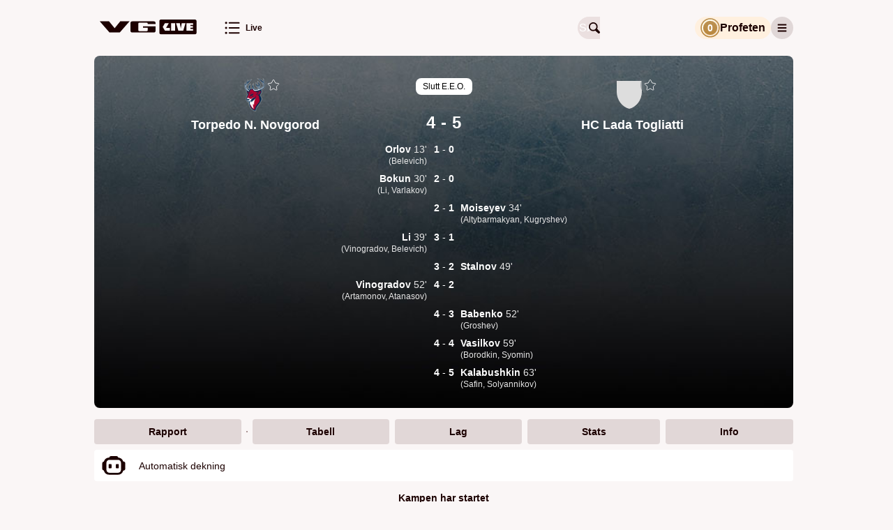

--- FILE ---
content_type: text/html; charset=utf-8
request_url: https://vglive.vg.no/kamp/torpedo-n-novgorod-hc-lada-togliatti/634640/rapport
body_size: 38903
content:
<!DOCTYPE html><html lang="no" class="cream-theme light-theme"><head>
        <title>Torpedo N. Novgorod 4 - 5 HC Lada Togliatti • VG Live</title><title>VG Live</title>
        <meta charset="UTF-8">
        <meta name="viewport" content="width=device-width, initial-scale=1">
        <meta name="robots" content="index, follow">
        <meta name="google-site-verification" content="LjdK7ID3w_5TvSokcdXNTXck3pZvv32c78KHIwSTAvQ">
        <meta name="google-site-verification" content="dFnwOy0pgsokt9_6lxL1Pz7DehkcOgdy0ERaSo2zfGQ">
        <meta name="google-site-verification" content="ZX4MZ_rXf-zBVD1asBmV388Qbf-7UeJl1s5AhiDylTg">
        <meta name="google-site-verification" content="uPXEWnsPTQL8qt20Qnl08RDoGKkzh4r3zdIg7WPkyPI"> <!-- stage-vglive.vg.no -->

        <meta property="og:locale" content="nb_NO">
        <meta property="og:image:url" content="https://vglive.vg.no/static/site-assets/vg/og-images/vglive.jpg">
        <meta property="og:image:type" content="image/jpeg">
        <meta property="og:image:width" content="1200">
        <meta property="og:image:height" content="630">

        <link rel="apple-touch-icon" sizes="76x76" href="/static/site-assets/vg/apple-icons/apple-touch-icon-76x76.png">
        <link rel="apple-touch-icon" sizes="120x120" href="/static/site-assets/vg/apple-icons/apple-touch-icon-120x120.png">
        <link rel="apple-touch-icon" sizes="152x152" href="/static/site-assets/vg/apple-icons/apple-touch-icon-152x152.png">
        <link rel="apple-touch-icon" sizes="180x180" href="/static/site-assets/vg/apple-icons/apple-touch-icon-180x180.png">
        <meta name="apple-itunes-app" content="app-id=1294661796"> <!-- Apple AppStore smart banner -->
        <link rel="mask­icon" href="/static/site-assets/vg/apple-icons/safari-pinned-tab.svg" color="#f17220">
        <link rel="manifest" href="/manifest.json" crossorigin="use-credentials">
        <link rel="shortcut icon" href="/static/site-assets/vg/favicon.ico">
        <meta name="theme-color" content="#FAF6F6" media="(prefers-color-scheme: light)">
        <meta name="theme-color" content="#000000" media="(prefers-color-scheme: dark)">
        <!-- External resources hints for browser for faster page loading -->
         <!-- Advertising provider - always requested by Advertory -->
        <link rel="preconnect" href="https://ib.adnxs.com" crossorigin="use-credentials"> <!-- Advertising provider - always requested -->
        <link rel="preconnect" href="https://cmp.vg.no"> <!-- Privacy settings provider - it's always requested -->
        <link rel="dns-prefetch" href="https://cdn.sportsnext.schibsted.io"> <!-- CDN for team logos, flags and photos - used on every page -->
        <link rel="dns-prefetch" href="https://assets.vglive.no/"> <!-- Report item icons - used only on report and lineups pages -->
    <link href="/dist/vg/static/css/index.e544ff35.css" rel="stylesheet"><style type="text/css">body.fullscreen-scroll-in-screen{overflow-x:hidden}.advertory-fullscreen-scroll-wrapper{visibility:hidden;overflow:visible;width:100% !important;height:100vh !important;height:100lvh !important;position:relative;margin:var(--fullscreen-scroll-wrapper-margin);z-index:1;display:block !important;min-height:250px;padding:0 !important;clip-path:polygon(0 0, 100vw 0, 100vw 100dvh, 0 100dvh);-webkit-clip-path:polygon(0 0, 100vw 0, 100vw 100dvh, 0 100dvh)}.advertory-fullscreen-scroll-wrapper>div{position:fixed;top:0;left:0;height:100vh !important;height:100lvh !important;width:100vw !important;overflow:hidden}.advertory-fullscreen-scroll-wrapper>div>iframe{height:inherit !important;width:inherit !important;display:none !important}.advertory-fullscreen-scroll-wrapper.in-screen{visibility:visible;overflow:visible;width:100vw !important}.advertory-fullscreen-scroll-wrapper.in-screen>div>iframe{display:block !important}.advertory-fullscreen-scroll-wrapper.in-screen:before{content:"";width:100vw;height:150dvh;position:relative !important;display:block;transform:translateX(-50%);overflow:visible;z-index:1;left:50%;top:-150dvh;padding:0 !important}.advertory-fullscreen-scroll-wrapper.in-screen:after{content:"";width:100vw;height:150dvh;position:relative !important;display:block;transform:translateX(-50%);overflow:visible;z-index:1;left:50%;top:-50dvh}.advertory-fullscreen-scroll{position:fixed;top:0;left:0;right:0;bottom:0;overflow:hidden}.advertory-fullscreen-scroll::before{content:attr(data-ad-label);box-sizing:border-box;position:fixed;top:0;left:calc(50vw - 628px);width:calc(100% - 36px);max-width:1250px;text-align:left;background-color:hsla(0,0%,100%,.6);color:#212121;font-family:Ester Blenda,Arial,sans-serif;font-size:11px;font-weight:400;font-style:normal;text-transform:lowercase;line-height:1;margin:16px 2px;padding:10px;z-index:1;visibility:inherit !important}@media screen and (max-width: 1290px){.advertory-fullscreen-scroll::before{left:16px}}.advertory-fullscreen-scroll[data-move-cogwheel-to-the-left=true]>div[role=button]{left:calc(50vw - 623px);right:unset}@media screen and (max-width: 1290px){.advertory-fullscreen-scroll[data-move-cogwheel-to-the-left=true]>div[role=button]{left:22px;right:unset}}.advertory-fullscreen-scroll[data-move-cogwheel-to-the-left=true]::before{padding-left:32px}.advertory-fullscreen-scroll>div[id*=utif]{display:block;height:100vh !important;height:100lvh !important;width:100vw !important;overflow:hidden}.advertory-fullscreen-scroll>div[id*=utif]>iframe{display:block;height:inherit !important;width:inherit !important}.advertory-fullscreen-scroll>div[role=button]{z-index:1;opacity:1;background:rgba(0,0,0,0) !important;left:unset;position:fixed !important;right:calc(50vw - 623px);top:19px !important;width:26px !important;height:26px !important}@media screen and (max-width: 1290px){.advertory-fullscreen-scroll>div[role=button]{right:22px}}</style><style type="text/css">.advertory-brandmetrics-survey{width:100%}</style><style type="text/css">:export{c-brown-primary:#632626;c-white-primary:var(--white, #ffffff)}.advertory-vg-ad-native-content{position:relative;display:table;table-layout:fixed;width:100%;margin:0 auto;background:var(--white, #ffffff);font-family:Inter,"Helvetica Neue",Helvetica,Arial,sans-serif;font-weight:700;text-align:left;color:var(--black, #000000)}.advertory-vg-ad-native-content *{line-height:1}.advertory-vg-ad-native-content a.ad-link{display:block;text-decoration:none;color:inherit}.advertory-vg-ad-native-content a.ad-link:hover{text-decoration:none}.advertory-vg-ad-native-content .ad-info{z-index:10;top:44px}@media screen and (min-width: 768px){.advertory-vg-ad-native-content .ad-info{top:50px}}.advertory-vg-ad-native-content .ad-info div[role=button]{top:calc(27px + var(--space-m, 16px)) !important;left:16px;border-bottom-right-radius:13px;background-color:hsla(0,0%,100%,.45);z-index:10}@media screen and (min-width: 768px){.advertory-vg-ad-native-content .ad-info div[role=button]{top:calc(50px + var(--space-m, 16px)) !important;left:24px}}.advertory-vg-ad-native-content .ad-content{display:flex;flex-direction:column}.advertory-vg-ad-native-content .ad-content .ad-header{position:relative;height:27px;display:flex;align-items:center;text-transform:uppercase;padding:0 16px}@media screen and (min-width: 768px){.advertory-vg-ad-native-content .ad-content .ad-header{height:42px;min-height:0;padding:0 24px}}.advertory-vg-ad-native-content .ad-content .ad-header span{font-weight:700;font-size:15px;position:absolute;top:50%;transform:translateY(8%);font-family:"VG Sans",sans-serif;color:#1c0000}@media screen and (min-width: 768px){.advertory-vg-ad-native-content .ad-content .ad-header span{font-size:23px}}.advertory-vg-ad-native-content .ad-content .ad-header .ad-logo{position:absolute;right:0;top:1.5px;width:auto;height:40px;margin-right:16px}@media screen and (min-width: 768px){.advertory-vg-ad-native-content .ad-content .ad-header .ad-logo{width:auto;height:35px;margin-right:24px;top:16px}}.advertory-vg-ad-native-content .ad-content .ad-image-container{display:flex;position:relative;padding:16px}@media screen and (min-width: 768px){.advertory-vg-ad-native-content .ad-content .ad-image-container{min-height:0;padding:24px}}.advertory-vg-ad-native-content .ad-content .ad-image-container .ad-image{width:100%;height:auto;object-fit:cover;object-position:center 0}.advertory-vg-ad-native-content .ad-content .ad-image-container .ad-player-wrapper{height:56.4971751412vw;width:100%}@media screen and (min-width: 768px){.advertory-vg-ad-native-content .ad-content .ad-image-container .ad-player-wrapper{height:407px}}.advertory-vg-ad-native-content .ad-content .ad-text-container{display:flex;flex-direction:column;color:#2b2b2b;padding-bottom:16px;container-type:inline-size;width:100%;container-name:type-box}.advertory-vg-ad-native-content .ad-content .ad-text-container .sponsored-by{display:block;padding:8px;font-size:var(--font-size-xs, 12px);font-weight:normal;text-transform:uppercase}@media screen and (min-width: 768px){.advertory-vg-ad-native-content .ad-content .ad-text-container .sponsored-by{padding:8px 10px}}.advertory-vg-ad-native-content .ad-content .ad-text-container .ad-title{display:block;padding:0 16px;margin-left:0;margin-bottom:0;font-family:"VG Serif",serif;font-weight:827;line-height:1;color:#1c0000;font-size:calc(100vw/(580/16));white-space:nowrap;text-rendering:optimizeLegibility;-webkit-font-smoothing:antialiased}@media screen and (min-width: 580px){.advertory-vg-ad-native-content .ad-content .ad-text-container .ad-title{font-size:16px}}@media screen and (min-width: 768px){.advertory-vg-ad-native-content .ad-content .ad-text-container .ad-title{padding:4px 24px 8px 24px}}.advertory-vg-ad-native-content .ad-content .ad-text-container .ad-description{margin:4px 0;padding:0 16px;font-size:16px;line-height:calc(var(--font-size-s, 14px) + 2px);color:#7f6868;font-family:"VG Serif",serif}@media screen and (min-width: 768px){.advertory-vg-ad-native-content .ad-content .ad-text-container .ad-description{padding:0 24px;font-size:var(--font-size-l, 24px)}}</style><style type="text/css">:export{c-brown-primary:#632626;c-white-primary:var(--white, #ffffff)}.advertory-vg-ad-native-inhouse{position:relative;display:table;table-layout:fixed;width:100%;margin:0 auto;background:var(--white, #ffffff);font-family:"Arial-BoldMT","Arial",sans-serif;font-weight:700;text-align:left;color:var(--black, #000000)}.advertory-vg-ad-native-inhouse *{line-height:normal}.advertory-vg-ad-native-inhouse a.ad-link{display:block;color:inherit;text-decoration:none}.advertory-vg-ad-native-inhouse a.ad-link:hover{text-decoration:none}.advertory-vg-ad-native-inhouse .ad-info{top:30px}@media screen and (min-width: 768px){.advertory-vg-ad-native-inhouse .ad-info{top:33px}}.advertory-vg-ad-native-inhouse .ad-info div[role=button]{z-index:10;background-color:hsla(0,0%,100%,.45);border-bottom-right-radius:13px}.advertory-vg-ad-native-inhouse .ad-content{display:flex;flex-direction:column}.advertory-vg-ad-native-inhouse .ad-content .ad-image-container{display:flex;position:relative}.advertory-vg-ad-native-inhouse .ad-content .ad-image-container .ad-image{width:100%;height:auto;max-height:100%;object-fit:cover;object-position:center 0}.advertory-vg-ad-native-inhouse .ad-content .ad-image-container .ad-logo{position:absolute;height:48px;width:auto;top:auto;bottom:8px;left:8px;right:auto}@media screen and (min-width: 768px){.advertory-vg-ad-native-inhouse .ad-content .ad-image-container .ad-logo{left:16px;bottom:16px;width:64px;height:64px}}.advertory-vg-ad-native-inhouse .ad-content .ad-text-container{display:flex;flex-direction:column;padding-bottom:10px}@media screen and (min-width: 768px){.advertory-vg-ad-native-inhouse .ad-content .ad-text-container{padding-bottom:8px}}.advertory-vg-ad-native-inhouse .ad-content .ad-text-container .sponsored-by{padding:8px 0 0 8px;font-size:12px;font-family:Inter,"Helvetica Neue",Helvetica,Arial,sans-serif;font-weight:500;text-transform:uppercase;color:var(--accent, #d00000)}@media screen and (min-width: 768px){.advertory-vg-ad-native-inhouse .ad-content .ad-text-container .sponsored-by{padding:12px 0 0 16px}}.advertory-vg-ad-native-inhouse .ad-content .ad-text-container .sponsored-by .sponsor-name{font-weight:bold}.advertory-vg-ad-native-inhouse .ad-content .ad-text-container .ad-title{display:block;padding:0 8px;margin-top:12px;margin-left:0;font-family:Inter,"Helvetica Neue",Helvetica,Arial,sans-serif;font-size:max(22px,min(3.6rem,24px));font-weight:bold;color:inherit}@media screen and (min-width: 768px){.advertory-vg-ad-native-inhouse .ad-content .ad-text-container .ad-title{padding:0 16px;margin:.3rem 0;font-weight:700}}@media screen and (min-width: 768px){.advertory-vg-ad-native-inhouse:not(.flexible) .ad-content{height:400px}}</style><style type="text/css">.advertory-vg-ad-native-sponsorstripe{position:absolute;top:0;left:0;width:100%;padding:0;margin:0;border:none;background-color:rgba(0,0,0,0);text-align:left}.advertory-vg-ad-native-sponsorstripe .ad-info{position:absolute;display:none;align-items:center;justify-content:space-between;gap:var(--space-m, 16px);padding:var(--space-m, 16px);background:rgba(0,0,0,.9);z-index:1}.advertory-vg-ad-native-sponsorstripe .ad-info-description{color:var(--white, #ffffff);font-size:var(--font-size-s, 14px);line-height:var(--font-size-ml, 18px)}.advertory-vg-ad-native-sponsorstripe .ad-info-link{text-decoration:underline}.advertory-vg-ad-native-sponsorstripe .ad-wrapper{display:flex;flex-wrap:wrap;justify-content:space-between;align-items:center;padding:5px 10px;margin:auto;height:50px;background:linear-gradient(to bottom, rgba(0, 0, 0, 0.75) 0%, rgba(0, 0, 0, 0) 100%);font-family:Inter,"Helvetica Neue",Helvetica,Arial,sans-serif}.advertory-vg-ad-native-sponsorstripe .ad-open-button{display:grid;place-items:center}.advertory-vg-ad-native-sponsorstripe .ad-logo-wrapper{width:30%;max-width:160px;max-height:100%}.advertory-vg-ad-native-sponsorstripe .ad-logo{width:100%;height:100%}.advertory-vg-ad-native-sponsorstripe .ad-title{margin-right:10px;font-weight:bold;font-size:var(--font-size-s, 14px);color:var(--white, #ffffff)}@media screen and (min-width: 768px){.advertory-vg-ad-native-sponsorstripe .ad-title{font-size:var(--font-size-ml, 18px)}}</style><style type="text/css">:export{c-brown-primary:#632626;c-white-primary:var(--white, #ffffff)}.advertory-vg-ad-native-ukesmeny{width:100%;height:100%;position:relative}.advertory-vg-ad-native-ukesmeny a.ad-link{height:inherit;color:inherit;text-decoration:none;display:block}.advertory-vg-ad-native-ukesmeny a.ad-link:hover{text-decoration:none}.advertory-vg-ad-native-ukesmeny .ad-info{position:absolute;top:0;right:0;transform:translateX(-26px);z-index:10}.advertory-vg-ad-native-ukesmeny .ad-info div[role=button]{background-color:hsla(0,0%,100%,.75);border-bottom-left-radius:13px;border-bottom-right-radius:0px;border-top-right-radius:11px}.advertory-vg-ad-native-ukesmeny .ad-content{display:flex;flex-direction:column;height:100%}.advertory-vg-ad-native-ukesmeny .ad-content .ad-header{position:absolute;z-index:999;color:var(--white, #ffffff);background-color:rgba(0,0,0,.25);top:1rem;left:1rem;border-radius:5px;font-size:11px;padding:.5rem;font-family:Inter,"Helvetica Neue",Helvetica,Arial,sans-serif;font-weight:400}.advertory-vg-ad-native-ukesmeny .ad-content .ad-image-container{display:flex;position:relative;height:100%}.advertory-vg-ad-native-ukesmeny .ad-content .ad-image-container img{width:100%;height:100%;border-radius:12px}.advertory-vg-native-ad__front:has(.advertory-vg-ad-native-ukesmeny){height:100%}</style><style type="text/css">:export{c-brown-primary:#632626;c-white-primary:var(--white, #ffffff)}.advertory-vg-ad-native-ukesmeny-sponsor-stripe{width:100%;background:rgba(0,0,0,0);position:relative;margin-bottom:10px}.advertory-vg-ad-native-ukesmeny-sponsor-stripe a.ad-link{color:inherit;text-decoration:none;display:contents}.advertory-vg-ad-native-ukesmeny-sponsor-stripe a.ad-link:hover{text-decoration:none}.advertory-vg-ad-native-ukesmeny-sponsor-stripe .ad-info{display:none;top:44px;z-index:10}.advertory-vg-ad-native-ukesmeny-sponsor-stripe .ad-content{display:flex;flex-direction:column;align-items:center}.advertory-vg-ad-native-ukesmeny-sponsor-stripe .ad-content .ad-header{position:relative;display:flex;flex-direction:row;justify-content:center;align-items:center}.advertory-vg-ad-native-ukesmeny-sponsor-stripe .ad-content .ad-header .ad-logo{position:relative;max-width:15%}.advertory-vg-ad-native-ukesmeny-sponsor-stripe .ad-content .ad-header .info-button-wrapper{display:grid;place-content:center;height:30px;min-width:30px}.advertory-vg-ad-native-ukesmeny-sponsor-stripe .ad-content .ad-header .info-button-wrapper .info-button{height:10px;width:10px;position:relative;border:solid 1px var(--fontColor);border-radius:50%}.advertory-vg-ad-native-ukesmeny-sponsor-stripe .ad-content .ad-header .info-button-wrapper .info-button:before{content:"i";color:var(--fontColor);position:absolute;left:50%;top:50%;transform:translate(-50%, -50%);font-size:7px}.advertory-vg-ad-native-ukesmeny-sponsor-stripe .ad-content .ad-header .title{display:block;width:max-content;color:var(--fontColor);padding:0 4px;font-size:var(--mobileTitleSize);white-space:nowrap;margin-left:0;font-weight:700;font-family:Inter,"Helvetica Neue",Helvetica,Arial,sans-serif}.advertory-vg-ad-native-ukesmeny-sponsor-stripe .ad-content .description{font-weight:400;font-size:clamp(9px,1.4rem,20px);line-height:18px;text-align:center;color:var(--fontColor);width:80%}.advertory-vg-ad-native-ukesmeny-sponsor-stripe .ad-content .description a{text-decoration:underline;white-space:nowrap}.advertory-vg-ad-native-ukesmeny-sponsor-stripe .ad-content .hide{display:none}</style><style type="text/css">:export{c-brown-primary:#632626;c-white-primary:var(--white, #ffffff)}</style><style type="text/css">:export{c-brown-primary:#632626;c-white-primary:var(--white, #ffffff)}.advertory-vg-ad-native{box-sizing:border-box;-webkit-box-sizing:border-box;-moz-box-sizing:border-box;position:relative;display:table;table-layout:fixed;width:100%;min-height:250px;height:auto;margin:auto;text-align:left;text-decoration:none;font-family:"Arial-BoldMT","Arial",sans-serif}@media screen and (min-width: 768px){.advertory-vg-ad-native{min-height:400px}}.advertory-vg-ad-native *{box-sizing:border-box;-webkit-box-sizing:border-box;-moz-box-sizing:border-box;line-height:normal;text-transform:none}.advertory-vg-ad-native .ad-info{position:absolute;top:26px}.advertory-vg-ad-native .ad-info div[role=button]{z-index:10;background-color:hsla(0,0%,100%,.45);border-bottom-right-radius:13px}.advertory-vg-ad-native a.ad-link{display:block;text-decoration:none;color:#2b2b2b;border:1px solid #b4b4b4}.advertory-vg-ad-native a.ad-link .ad-content .ad-header{width:100%;padding:5px 8px;background:#facf62;font-size:var(--font-size-xs, 12px);font-weight:bold;color:#555}.advertory-vg-ad-native a.ad-link .ad-content .ad-image-container{position:relative;line-height:0;max-height:400px;overflow:hidden}@media screen and (min-width: 768px){.advertory-vg-ad-native a.ad-link .ad-content .ad-image-container{min-height:300px;max-height:500px}}.advertory-vg-ad-native a.ad-link .ad-content .ad-image-container .ad-player-wrapper{height:56.4971751412vw;width:100%}@media screen and (min-width: 768px){.advertory-vg-ad-native a.ad-link .ad-content .ad-image-container .ad-player-wrapper{height:326px}}.advertory-vg-ad-native a.ad-link .ad-content .ad-image-container .ad-image{position:static;width:100%;height:auto;object-fit:cover}.advertory-vg-ad-native a.ad-link .ad-content .ad-image-container .ad-logo{position:absolute;height:35px;width:auto;top:auto;bottom:8px;left:8px;right:auto}@media screen and (min-width: 768px){.advertory-vg-ad-native a.ad-link .ad-content .ad-image-container .ad-logo{left:16px;bottom:16px;height:40px}}.advertory-vg-ad-native a.ad-link .ad-content .ad-text-container{padding:0 10px 15px;background:#fffced;overflow:auto}@media screen and (min-width: 768px){.advertory-vg-ad-native a.ad-link .ad-content .ad-text-container{background:#fff6d1;overflow:auto}}.advertory-vg-ad-native a.ad-link .ad-content .ad-text-container .sponsored-by{display:block;margin:8px 0;font-size:var(--font-size-xs, 12px);font-weight:bold;text-transform:uppercase;color:#1399ca}.advertory-vg-ad-native a.ad-link .ad-content .ad-text-container .title{margin:8px 0;font-size:calc(20px + .5vw);font-weight:bold;font-family:Arial,sans-serif;line-height:1}@media screen and (min-width: 768px){.advertory-vg-ad-native a.ad-link .ad-content .ad-text-container .title{font-size:var(--font-size-xxl, 40px)}}.advertory-vg-ad-native a.ad-link:hover{text-decoration:none}</style><style type="text/css">:export{c-brown-primary:#632626;c-white-primary:var(--white, #ffffff)}.advertory-shared-ad-native-recirc{position:relative;height:100%;width:100%;max-width:690px;margin:auto;clear:both;text-size-adjust:100%;background-color:#fffbee}.advertory-shared-ad-native-recirc .ad-info div[role=button]{z-index:10;background-color:hsla(0,0%,100%,.45);border-bottom-right-radius:13px}.advertory-shared-ad-native-recirc .ad-link{position:static;max-height:unset;display:flex;flex-direction:column;flex-wrap:wrap;justify-content:space-between;-webkit-box-pack:justify;border:0;background-color:#fffbee;text-decoration:none}.advertory-shared-ad-native-recirc .ad-link .ad-content .ad-image-container{order:0;width:100%;margin:0;position:relative}.advertory-shared-ad-native-recirc .ad-link .ad-content .ad-image-container .ad-image{width:100%;height:auto;position:static;object-fit:cover;max-height:unset}.advertory-shared-ad-native-recirc .ad-link .ad-content .ad-image-container .ad-logo{position:absolute;height:35px;width:auto;top:auto;bottom:8px;left:8px;right:auto}@media screen and (min-width: 768px){.advertory-shared-ad-native-recirc .ad-link .ad-content .ad-image-container .ad-logo{left:16px;bottom:16px;height:40px}}.advertory-shared-ad-native-recirc .ad-link .ad-content .ad-text-container{display:flex;flex-direction:column;order:1;flex:1 0 50%;align-self:baseline;height:auto;padding:4px 8px 8px}.advertory-shared-ad-native-recirc .ad-link .ad-content .ad-text-container .ad-sponsor{width:fit-content;display:block;align-self:flex-start;padding:2px 4px !important;margin:0 0 4px;background-color:#ffe88a;font-family:Inter,"Helvetica Neue",Helvetica,Arial,sans-serif;font-size:10px;font-weight:700;text-transform:uppercase;text-align:left;color:#2b2b2b}.advertory-shared-ad-native-recirc .ad-link .ad-content .ad-text-container .ad-title{font-family:"Austin News Deck Web","Times New Roman",serif;font-weight:600;font-size:clamp(24px,4.1379310345vw,26px);line-height:clamp(32px,5.5172413793vw,34px);margin:0;text-align:left;color:#2b2b2b}@media screen and (min-width: 768px){.advertory-shared-ad-native-recirc .ad-link .ad-content .ad-text-container .ad-title{font-size:37px;line-height:1}}.advertory-shared-ad-native-recirc .ad-link .ad-content .ad-text-container .ad-description{display:inline;margin:8px 0 0;font-size:var(--font-size-xs, 12px);font-family:Inter,"Helvetica Neue",Helvetica,Arial,sans-serif;font-weight:500;color:#2b2b2b;text-align:left}</style><style type="text/css">:export{c-brown-primary:#632626;c-white-primary:var(--white, #ffffff)}.advertory-vg-ad-native-podme{position:relative;width:100%;max-width:980px;height:202px;display:flex;border-radius:10px;margin-top:-10px;background:linear-gradient(90deg, rgb(35, 55, 94) 0%, rgb(4, 20, 38) 104.93%);font-family:Inter,"Helvetica Neue",Helvetica,Arial,sans-serif,Arial,sans-serif;text-align:left}.advertory-vg-ad-native-podme *{line-height:normal}.advertory-vg-ad-native-podme .ad-link{text-decoration:none;width:100%}.advertory-vg-ad-native-podme .ad-link:hover{text-decoration:none}.advertory-vg-ad-native-podme .ad-content-wrapper{display:flex;flex-direction:column;height:100%;width:100%}.advertory-vg-ad-native-podme .ad-content-wrapper .ad-content{box-sizing:border-box;height:100%;width:100%}.advertory-vg-ad-native-podme .ad-content-wrapper .ad-content .ad-main-content{display:flex;justify-content:center;align-content:center;height:100%;width:100%}.advertory-vg-ad-native-podme .ad-content-wrapper .ad-content .ad-main-content .ad-text-container{display:flex;flex-direction:column;width:428px;margin:41px 28px 41px 41px}.advertory-vg-ad-native-podme .ad-content-wrapper .ad-content .ad-main-content .ad-text-container .ad-title{font-size:23px;font-weight:600;line-height:28px;color:var(--white, #ffffff);margin-bottom:15px}@media screen and (min-width: 600px){.advertory-vg-ad-native-podme .ad-content-wrapper .ad-content .ad-main-content .ad-text-container .ad-title{font-size:20xp;font-weight:600;line-height:24px}}.advertory-vg-ad-native-podme .ad-content-wrapper .ad-content .ad-main-content .ad-text-container .ad-description{font-size:var(--font-size-ml, 18px);font-weight:500;line-height:22px;color:#17e0e3}.advertory-vg-ad-native-podme .ad-content-wrapper .ad-content .ad-main-content .ad-small-image-container{display:none;max-width:250px}@media screen and (min-width: 600px){.advertory-vg-ad-native-podme .ad-content-wrapper .ad-content .ad-main-content .ad-small-image-container{display:flex;-webkit-box-pack:center;justify-content:center;-webkit-box-align:center;align-items:center;max-width:253px;min-width:250px;height:100%;margin:0 auto}}.advertory-vg-ad-native-podme .ad-content-wrapper .ad-content .ad-main-content .ad-small-image-container .ad-small-image{height:100%;max-width:100%;object-fit:cover}.advertory-vg-ad-native-podme .ad-content-wrapper .ad-content .ad-main-content .ad-logo{display:flex;justify-content:center;align-items:center;margin:8px}.advertory-vg-ad-native-podme .ad-content-wrapper .ad-content .ad-main-content .ad-logo>.logo{display:block}@media screen and (min-width: 600px){.advertory-vg-ad-native-podme .ad-content-wrapper .ad-content .ad-main-content .ad-logo{margin-right:24px}}.advertory-vg-ad-native-podme.description .ad-content-wrapper .ad-content .ad-description{display:block;font-size:var(--font-size-xs, 12px);font-style:normal;font-weight:400;line-height:13px;color:#17e0e3}@media screen and (min-width: 600px){.advertory-vg-ad-native-podme.description .ad-content-wrapper .ad-content .ad-description{font-size:var(--font-size-s, 14px);line-height:17px}}.advertory-vg-ad-native-podme.article .ad-content-wrapper .ad-content .ad-main-content .ad-small-image-container{max-width:127px;display:block;flex-shrink:0;margin:16px 8px 16px 0}@media screen and (min-width: 600px){.advertory-vg-ad-native-podme.article .ad-content-wrapper .ad-content .ad-main-content .ad-small-image-container{max-width:191px;padding:0;margin:0}}.advertory-vg-ad-native-podme.article .ad-content-wrapper .ad-content .ad-main-content .ad-small-image-container .ad-small-image{object-fit:contain}</style><style type="text/css">:export{c-brown-primary:#632626;c-white-primary:var(--white, #ffffff)}.advertory-vg-ad-native-podme-section{height:202px;border-radius:11px;margin-left:-145px;margin-right:-145px;background:linear-gradient(90deg, rgb(35, 55, 94) 0%, rgb(4, 20, 38) 104.93%);text-align:left;text-size-adjust:100%}.advertory-vg-ad-native-podme-section .ad-link{border-bottom:initial;color:initial}.advertory-vg-ad-native-podme-section .ad-link .ad-content-wrapper{display:flex;height:100%;font-family:Inter,"Helvetica Neue",Helvetica,Arial,sans-serif;font-style:normal;font-weight:normal}.advertory-vg-ad-native-podme-section .ad-link .ad-text-container{display:flex;flex-direction:column;width:428px;margin:41px 28px 41px 41px}.advertory-vg-ad-native-podme-section .ad-link .ad-text-container .ad-title{margin-bottom:15px;font-size:20xp;font-weight:600;line-height:28px;color:var(--white, #ffffff)}.advertory-vg-ad-native-podme-section .ad-link .ad-text-container .ad-description{font-size:var(--font-size-ml, 18px);font-weight:500;line-height:22px;color:#17e0e3}.advertory-vg-ad-native-podme-section .ad-link .ad-image-container{display:flex;-webkit-box-pack:center;justify-content:center;-webkit-box-align:center;align-items:center;max-width:253px;min-width:250px;height:100%;margin:0 auto}.advertory-vg-ad-native-podme-section .ad-link .ad-image-container .ad-image{max-width:100%;max-height:100%;object-fit:fill}.advertory-vg-ad-native-podme-section .ad-link .ad-logo-container{display:flex;-webkit-box-pack:center;justify-content:center;-webkit-box-align:center;align-items:center;max-width:162px;height:100%;margin:0 16px}.advertory-vg-ad-native-podme-section .ad-link .ad-logo-container .ad-logo{max-width:100%;max-height:100%;object-fit:fill}</style><style type="text/css">:export{c-brown-primary:#632626;c-white-primary:var(--white, #ffffff)}.advertory-vg-ad-native-video .ad-info>div[role=button]{right:0 !important;left:unset !important;border-bottom-left-radius:50%;border-bottom-right-radius:unset;background-color:hsla(0,0%,100%,.45)}.advertory-vg-ad-native-video .ad-content{box-sizing:border-box;display:flex;flex-direction:column;border-bottom:1px solid #b4b4b4;border-top:1px solid #b4b4b4;font-family:Inter,"Helvetica Neue",Helvetica,Arial,sans-serif;line-height:normal}.advertory-vg-ad-native-video .ad-content .ad-header{box-sizing:border-box;width:100%;padding:5px;background:#facf62;font-size:var(--font-size-xs, 12px);font-weight:bold;text-align:left;color:#555}.advertory-vg-ad-native-video .ad-content .ad-header span{box-sizing:border-box;width:100%;padding:5px;background:#facf62;font-size:var(--font-size-xs, 12px);font-weight:bold;color:#555}.advertory-vg-ad-native-video .ad-content .ad-image-container{position:relative;height:52.356%;order:1}.advertory-vg-ad-native-video .ad-content .ad-image-container .ad-player-wrapper{box-sizing:border-box;position:relative;width:100%;height:56.4971751412vw}@media screen and (min-width: 768px){.advertory-vg-ad-native-video .ad-content .ad-image-container .ad-player-wrapper{height:326px}}.advertory-vg-ad-native-video .ad-content .ad-link{order:1;text-align:left;text-decoration:none}.advertory-vg-ad-native-video .ad-content .ad-link .ad-text-container{box-sizing:border-box;order:2;align-self:baseline;width:100%;padding:0 10px 15px;background:#fffced;font-family:Arial,sans-serif;overflow:auto}.advertory-vg-ad-native-video .ad-content .ad-link .ad-text-container .sponsored-by{display:block;align-self:flex-start;margin:8px 0;font-size:var(--font-size-xs, 12px);font-weight:bold;text-align:left;text-transform:uppercase;color:#1399ca}.advertory-vg-ad-native-video .ad-content .ad-link .ad-text-container .title{margin:0;font-size:20xp;font-weight:bold;line-height:1;text-align:left;color:#2b2b2b;overflow:hidden}@media screen and (min-width: 768px){.advertory-vg-ad-native-video .ad-content{border:1px solid #b4b4b4}.advertory-vg-ad-native-video .ad-link.ad-text-container{background:#fff6d1}.advertory-vg-ad-native-video .ad-link.ad-text-container .title{margin:8px 0;font-size:var(--font-size-xxl, 40px)}}@media screen and (min-width: 1025px){.advertory-vg-ad-native-video .ad-content .ad-image-container{min-height:300px}}</style><style type="text/css">:export{c-brown-primary:#632626;c-white-primary:var(--white, #ffffff)}.advertory-vg-ad-native-fishfinger .ad-link{display:flex;flex-direction:column;align-items:center;margin:0 var(--space-xs, 8px) var(--space-xs, 8px);padding:var(--space-m, 16px) 0 var(--space-xxs, 4px);border-radius:var(--space-xs, 8px);color:var(--white, #ffffff);background-color:#1c1c1e}@media screen and (min-width: 768px){.advertory-vg-ad-native-fishfinger .ad-link{margin:0 0 var(--space-xs, 8px)}}.advertory-vg-ad-native-fishfinger .ad-content{display:flex;align-items:center;justify-content:center;gap:var(--space-xxs, 4px);height:24px;font-weight:600;font-size:var(--font-size-xs, 12px)}.advertory-vg-ad-native-fishfinger .ad-image{height:16px}.advertory-vg-ad-native-fishfinger .ad-title{white-space:nowrap}.advertory-vg-ad-native-fishfinger .ad-logo{height:24px}</style><style type="text/css">:export{c-brown-primary:#632626;c-white-primary:var(--white, #ffffff)}.advertory-vg-ad-native-affiliate{position:relative;width:100%;margin:0 auto;background:var(--white, #ffffff);font-family:Inter,"Helvetica Neue",Helvetica,Arial,sans-serif;font-weight:700;text-align:left;color:#2b2b2b}.advertory-vg-ad-native-affiliate a.ad-link{display:block;text-decoration:none;color:inherit}.advertory-vg-ad-native-affiliate a.ad-link:hover{text-decoration:none}.advertory-vg-ad-native-affiliate .ad-info{z-index:10;top:44px}@media screen and (min-width: 768px){.advertory-vg-ad-native-affiliate .ad-info{top:50px}}.advertory-vg-ad-native-affiliate .ad-info div[role=button]{left:16px;top:43px;border-bottom-right-radius:13px;background-color:hsla(0,0%,100%,.45);z-index:10}@media screen and (min-width: 768px){.advertory-vg-ad-native-affiliate .ad-info div[role=button]{top:66px;left:24px}}.advertory-vg-ad-native-affiliate .ad-content{display:flex;flex-direction:column}.advertory-vg-ad-native-affiliate .ad-content .ad-header{position:relative;height:27px;color:#2a2a2a;display:flex;justify-content:space-between;align-items:center;text-transform:uppercase;padding:0 16px}@media screen and (min-width: 768px){.advertory-vg-ad-native-affiliate .ad-content .ad-header{height:42px;padding:0 24px}}.advertory-vg-ad-native-affiliate .ad-content .ad-header span{font-weight:700;font-size:15px;line-height:17px;position:relative;padding:0;font-family:"VG Sans",sans-serif;color:#1c0000;align-self:end;transform:translateY(20%)}@media screen and (min-width: 768px){.advertory-vg-ad-native-affiliate .ad-content .ad-header span{font-size:23px;transform:translateY(8%)}}.advertory-vg-ad-native-affiliate .ad-content .ad-header .ad-logo{position:relative;right:0;width:auto;height:25px;align-self:end;transform:translateY(6px)}@media screen and (min-width: 768px){.advertory-vg-ad-native-affiliate .ad-content .ad-header .ad-logo{width:auto;height:35px;transform:translateY(7px)}}.advertory-vg-ad-native-affiliate .ad-content .ad-image-container{display:flex;position:relative;padding:16px}@media screen and (min-width: 768px){.advertory-vg-ad-native-affiliate .ad-content .ad-image-container{min-height:0;padding:24px}}.advertory-vg-ad-native-affiliate .ad-content .ad-image-container .ad-image{width:100%;height:auto;object-fit:cover;object-position:center 0}.advertory-vg-ad-native-affiliate .ad-content .ad-text-container{display:flex;flex-direction:column;color:#2b2b2b;padding-bottom:8px;container-type:inline-size;width:100%;container-name:type-box}.advertory-vg-ad-native-affiliate .ad-content .ad-text-container .ad-title{display:block;padding:8px 16px 8px;margin-left:0;width:100%;margin-bottom:0;font-family:"VG Serif",serif;font-weight:827;line-height:1;color:#1c0000;font-size:calc(100vw/(580/16));white-space:nowrap;text-rendering:optimizeLegibility;-webkit-font-smoothing:antialiased}@media screen and (min-width: 580px){.advertory-vg-ad-native-affiliate .ad-content .ad-text-container .ad-title{font-size:16px}}@media screen and (min-width: 768px){.advertory-vg-ad-native-affiliate .ad-content .ad-text-container .ad-title{padding:8px 24px 16px}}.advertory-vg-ad-native-affiliate .ad-content .ad-text-container .ad-description{padding:0 16px;font-size:16px;font-family:"VG Serif",serif;line-height:calc(var(--font-size-s, 14px) + 2px)}@media screen and (min-width: 768px){.advertory-vg-ad-native-affiliate .ad-content .ad-text-container .ad-description{padding:8px 24px 0px;font-size:var(--font-size-l, 24px)}}</style><style type="text/css">:export{c-brown-primary:#632626;c-white-primary:var(--white, #ffffff)}.godt-dish-item:has(.advertory-vg-ad-native-ukesmeny-video){min-width:195px}.advertory-vg-ad-native-ukesmeny-video{width:100%;height:100%;position:relative}.advertory-vg-ad-native-ukesmeny-video .ad-info{position:absolute;top:0;right:0;transform:translateX(-26px);z-index:10}.advertory-vg-ad-native-ukesmeny-video .ad-info div[role=button]{background-color:hsla(0,0%,100%,.75);border-bottom-left-radius:13px;border-bottom-right-radius:0;border-top-right-radius:11px}.advertory-vg-ad-native-ukesmeny-video .ad-content{display:flex;flex-direction:column;height:100%}.advertory-vg-ad-native-ukesmeny-video .ad-content .ad-header{position:absolute;z-index:999;color:var(--white, #ffffff);background-color:rgba(0,0,0,.3);top:8px;left:8px;border-radius:3px;font-size:11px;padding:.5rem;font-family:Inter,"Helvetica Neue",Helvetica,Arial,sans-serif;font-weight:500}.advertory-vg-ad-native-ukesmeny-video .ad-content .ad-image-container{position:relative;height:300px;width:195px}.advertory-vg-ad-native-ukesmeny-video .ad-content .ad-image-container .ad-player-wrapper{box-sizing:border-box;position:relative;height:100%;width:100%}</style><style type="text/css">[id^=integration_godt-menu]>article .jw-controls>.jw-controlbar .jw-slider-time{display:none}[id^=integration_godt-menu]>article .jw-controls>.jw-controlbar .jw-button-container{padding:0 6px;height:36px}[id^=integration_godt-menu]>article .jw-controls>.jw-controlbar .jw-button-container .jw-icon{margin-right:3px;height:unset;width:unset;bottom:0}[id^=integration_godt-menu]>article .jw-controls>.jw-controlbar .jw-button-container .jw-icon-volume,[id^=integration_godt-menu]>article .jw-controls>.jw-controlbar .jw-button-container .jw-icon-playback{display:flex}</style><style type="text/css">:export{c-brown-primary:#632626;c-white-primary:var(--white, #ffffff)}.advertory-vg-ad-native-seamless-image{background-color:#f5f5f5;border-top:1px solid #e8e8e8;border-bottom:1px solid #e8e8e8}.advertory-vg-ad-native-seamless-image .ad-info div[role=button]{left:100%;transform:translateX(-100%);background-color:hsla(0,0%,100%,.45);border-bottom-left-radius:13px}.advertory-vg-ad-native-seamless-image .ad-link .ad-content{display:flex;flex-direction:column}.advertory-vg-ad-native-seamless-image .ad-link .ad-content .ad-header{display:flex;align-items:center;justify-content:space-between;padding:15px}.advertory-vg-ad-native-seamless-image .ad-link .ad-content .ad-header .ad-header-text{display:flex;flex-direction:column;align-items:flex-start}.advertory-vg-ad-native-seamless-image .ad-link .ad-content .ad-header .ad-header-text .sponsored-by{color:#18191a;font-family:Arial,sans-serif;font-weight:700;font-size:var(--font-size-ml, 18px)}.advertory-vg-ad-native-seamless-image .ad-link .ad-content .ad-header .ad-header-text .ad-annons{color:#666;font-family:Arial,sans-serif;font-weight:normal;font-size:var(--font-size-s, 14px)}.advertory-vg-ad-native-seamless-image .ad-link .ad-content .ad-header .ad-logo{max-height:38px}.advertory-vg-ad-native-seamless-image .ad-link .ad-content .ad-image-container .ad-image{height:430px;width:100%;object-fit:cover;object-position:center 0}.advertory-vg-ad-native-seamless-image .ad-link .ad-content .ad-text-container{display:flex;align-items:center;justify-content:space-between;padding:15px}.advertory-vg-ad-native-seamless-image .ad-link .ad-content .ad-text-container .description{padding-right:10px;color:#292929;font-family:Arial,sans-serif;font-weight:normal;font-size:15px}.advertory-vg-ad-native-seamless-image .ad-link .ad-content .ad-text-container .ad-action{background-color:red;padding:8px;color:var(--white, #ffffff);font-family:StagSans-Medium,sans-serif;font-weight:700;font-size:var(--font-size-s, 14px);border-radius:5px;width:110px}</style><style type="text/css">@import"https://fonts.googleapis.com/css?family=Roboto:400,500&display=swap";.advertory-shared-ad-native-content-display-basic{width:100%;font-family:Roboto,sans-serif;color:#6d747e;text-align:left;background:#fff;position:relative;margin:0 auto;display:flex;flex-direction:column}.advertory-shared-ad-native-content-display-basic *{line-height:normal}.advertory-shared-ad-native-content-display-basic .ad-info{top:0;right:8px;position:absolute}.advertory-shared-ad-native-content-display-basic .ad-info>div{position:initial !important}.advertory-shared-ad-native-content-display-basic .ad-link{text-decoration:none}.advertory-shared-ad-native-content-display-basic .ad-link:hover{text-decoration:none}.advertory-shared-ad-native-content-display-basic .ad-header{padding:5px 16px;background-color:#ffcd00;font-size:12px;text-transform:uppercase;color:#495057;font-weight:600}.advertory-shared-ad-native-content-display-basic .ad-content-wrapper{display:flex;flex-direction:column}.advertory-shared-ad-native-content-display-basic .ad-content-wrapper .ad-large-image-container{position:relative;padding-bottom:40%}@media screen and (min-width: 768px){.advertory-shared-ad-native-content-display-basic .ad-content-wrapper .ad-large-image-container{display:none}}.advertory-shared-ad-native-content-display-basic .ad-content-wrapper .ad-large-image-container .ad-large-image-wrapper{position:absolute;height:100%;width:100%}.advertory-shared-ad-native-content-display-basic .ad-content-wrapper .ad-large-image-container .ad-large-image-wrapper .ad-large-image{object-fit:cover;min-width:100%;height:100%}.advertory-shared-ad-native-content-display-basic .ad-content-wrapper .ad-content{box-sizing:border-box;display:flex;background-color:#fffae6}.advertory-shared-ad-native-content-display-basic .ad-content-wrapper .ad-content .ad-text-container{flex-grow:1;padding:16px}.advertory-shared-ad-native-content-display-basic .ad-content-wrapper .ad-content .ad-text-container .ad-title{font-size:20px;color:#212529;font-weight:600;margin-bottom:16px}@media screen and (min-width: 768px){.advertory-shared-ad-native-content-display-basic .ad-content-wrapper .ad-content .ad-text-container .ad-title{font-size:22px}}.advertory-shared-ad-native-content-display-basic .ad-content-wrapper .ad-content .ad-text-container .ad-sponsor{font-size:11px;color:gray;font-weight:600;text-transform:uppercase}.advertory-shared-ad-native-content-display-basic .ad-content-wrapper .ad-content .ad-small-image-container{display:none;max-width:175px}@media screen and (min-width: 768px){.advertory-shared-ad-native-content-display-basic .ad-content-wrapper .ad-content .ad-small-image-container{display:block}}.advertory-shared-ad-native-content-display-basic .ad-content-wrapper .ad-content .ad-small-image-container .ad-small-image{object-fit:cover;max-width:100%}.advertory-shared-ad-native-content-display-basic.article .ad-info{top:0;right:0;position:absolute;border-bottom-left-radius:50%;background:hsla(0,0%,100%,.6)}.advertory-shared-ad-native-content-display-basic.article .ad-info>div{position:initial !important}.advertory-shared-ad-native-content-display-basic.article .ad-content-wrapper .ad-content .ad-small-image-container{display:block}.advertory-shared-ad-native-content-display-basic.article .ad-content-wrapper .ad-content .ad-text-container{padding:8px 16px;border-left:4px solid #ffcd00}.advertory-shared-ad-native-content-display-basic.article .ad-content-wrapper .ad-content .ad-text-container .ad-header-wrapper{display:flex;margin-bottom:8px}@media screen and (min-width: 768px){.advertory-shared-ad-native-content-display-basic.article .ad-content-wrapper .ad-content .ad-text-container .ad-header-wrapper{margin-bottom:16px}}.advertory-shared-ad-native-content-display-basic.article .ad-content-wrapper .ad-content .ad-text-container .ad-header-wrapper .ad-header{padding:2px 4px;font-size:11px}.advertory-shared-ad-native-content-display-basic.article .ad-content-wrapper .ad-content .ad-text-container .ad-title{font-size:15px;margin-bottom:8px}@media screen and (min-width: 768px){.advertory-shared-ad-native-content-display-basic.article .ad-content-wrapper .ad-content .ad-text-container .ad-title{font-size:18px;margin-bottom:16px}}.advertory-shared-ad-native-content-display-basic.article .ad-content-wrapper .ad-content .ad-small-image-container{padding:16px 8px 16px 0}@media screen and (min-width: 768px){.advertory-shared-ad-native-content-display-basic.article .ad-content-wrapper .ad-content .ad-small-image-container{padding:0}}.advertory-shared-ad-native-content-display-basic.article .ad-content-wrapper .ad-content .ad-small-image-container .ad-small-image{object-fit:contain}@media screen and (min-width: 768px){.advertory-shared-ad-native-content-display-basic.article .ad-content-wrapper .ad-content .ad-small-image-container .ad-small-image{object-fit:cover}}</style><style type="text/css">.advertory-shared-ad-native-video{width:100%;min-height:250px;height:auto;margin:auto;text-align:left;position:relative;-webkit-box-sizing:border-box;-moz-box-sizing:border-box;box-sizing:border-box;text-decoration:none;display:table;table-layout:fixed}@media screen and (min-width: 768px){.advertory-shared-ad-native-video{width:580px}}.advertory-shared-ad-native-video .ad-info{position:absolute;top:2px;right:24px}.advertory-shared-ad-native-video .ad-info .gdprAdTransparencyCogWheelButton{background-color:rgba(0,0,0,0);border-bottom-right-radius:13px;z-index:10}.advertory-shared-ad-native-video a.ad-link{display:block;text-decoration:none;color:#2b2b2b}.advertory-shared-ad-native-video a.ad-link:hover{text-decoration:none}.advertory-shared-ad-native-video .ad-content .ad-header{font-size:12px;padding:5px 8px;color:#4c3d00;background:rgba(255,205,0,.8);font-weight:bold}.advertory-shared-ad-native-video .ad-content .ad-image-container{position:relative;line-height:0}@media screen and (min-width: 768px){.advertory-shared-ad-native-video .ad-content .ad-image-container{min-height:300px}}.advertory-shared-ad-native-video .ad-content .ad-image-container .ad-player-wrapper{height:56.4971751412vw;width:100%}@media screen and (min-width: 768px){.advertory-shared-ad-native-video .ad-content .ad-image-container .ad-player-wrapper{height:326px}}.advertory-shared-ad-native-video .ad-content .ad-text-container{background:#fff6d1;overflow:auto;padding-bottom:15px;padding-left:8px}@media screen and (min-width: 768px){.advertory-shared-ad-native-video .ad-content .ad-text-container{background:#fff6d1;padding-left:16px;overflow:auto}}.advertory-shared-ad-native-video .ad-content .ad-text-container .sponsored-by{margin:8px 16px 8px 0;color:#64625a;font-size:10px;text-transform:uppercase;display:block;font-weight:600}@media screen and (min-width: 768px){.advertory-shared-ad-native-video .ad-content .ad-text-container .sponsored-by{font-size:12px}}.advertory-shared-ad-native-video .ad-content .ad-text-container .title{line-height:1;margin:8px 0;font-weight:bold;font-size:20px;font-family:Arial,sans-serif}@media screen and (min-width: 768px){.advertory-shared-ad-native-video .ad-content .ad-text-container .title{font-size:22px}}</style><style type="text/css">.advertory-abo-ad-native-video{width:100%;min-height:250px;margin:auto;color:#000;font-family:-apple-system,BlinkMacSystemFont,sans-serif;font-weight:600;text-align:left;position:relative;box-sizing:border-box;text-decoration:none;display:table;table-layout:fixed}.advertory-abo-ad-native-video *{box-sizing:border-box;line-height:normal;text-transform:none}@media screen and (min-width: 768px){.advertory-abo-ad-native-video{width:580px;height:400px}}.advertory-abo-ad-native-video .ad-info{position:absolute;height:26px;width:26px;top:20px;left:0;z-index:1000;background-color:hsla(0,0%,100%,.4509803922);border-bottom-right-radius:13px;transform:none;transform-origin:center}@media screen and (min-width: 768px){.advertory-abo-ad-native-video .ad-info{top:30px}}.advertory-abo-ad-native-video .ad-info .gdprAdTransparencyCogWheelButton{background-color:rgba(0,0,0,0);border-bottom-right-radius:13px;z-index:10}.advertory-abo-ad-native-video .ad-content .ad-image-container{position:relative;line-height:0}.advertory-abo-ad-native-video .ad-content .ad-image-container .ad-header{position:absolute;height:20px;width:100%;font-size:13px;line-height:20px;color:#4c3d00;background:rgba(255,205,0,.8);z-index:100}.advertory-abo-ad-native-video .ad-content .ad-image-container .ad-header span{margin-left:8px}@media screen and (min-width: 768px){.advertory-abo-ad-native-video .ad-content .ad-image-container .ad-header{height:30px;line-height:30px;padding-left:16px}.advertory-abo-ad-native-video .ad-content .ad-image-container .ad-header span{margin:0}}.advertory-abo-ad-native-video .ad-content .ad-image-container .ad-player-wrapper{height:56.4971751412vw;width:100%}@media screen and (min-width: 768px){.advertory-abo-ad-native-video .ad-content .ad-image-container .ad-player-wrapper{height:326px}}.advertory-abo-ad-native-video .ad-content .ad-text-container{background:#fff6d1;overflow:auto}.advertory-abo-ad-native-video .ad-content .ad-text-container .sponsored-by{color:#64625a;font-size:10px;margin:8px 8px 3px 8px;text-transform:uppercase;display:block}@media screen and (min-width: 768px){.advertory-abo-ad-native-video .ad-content .ad-text-container .sponsored-by{font-size:13px;margin:8px 16px}}.advertory-abo-ad-native-video .ad-content .ad-text-container .ad-link{text-decoration:none;display:flex;flex-direction:column}.advertory-abo-ad-native-video .ad-content .ad-text-container .ad-link,.advertory-abo-ad-native-video .ad-content .ad-text-container .ad-link:focus,.advertory-abo-ad-native-video .ad-content .ad-text-container .ad-link:hover,.advertory-abo-ad-native-video .ad-content .ad-text-container .ad-link:visited{color:#000}.advertory-abo-ad-native-video .ad-content .ad-text-container .ad-link .ad-title{margin:0 8px 7px 8px;min-height:52px;line-height:24px;color:#000;font-size:20px;font-weight:700;display:flex;flex-direction:column}@media screen and (min-width: 768px){.advertory-abo-ad-native-video .ad-content .ad-text-container .ad-link .ad-title{font-size:22px;margin:0 16px 9px 16px;height:35px;min-height:auto;line-height:35px;overflow:hidden;-ms-text-overflow:ellipsis;text-overflow:ellipsis;white-space:nowrap;display:block}}.advertory-abo-ad-native-video .ad-content .ad-text-container .ad-link .ad-description{display:none;border-top:1px solid rgba(128,128,128,.5019607843);margin:0 8px 12px 8px;padding-top:8px;color:#6a6a6a;font-style:normal;font-weight:normal;font-size:12px;line-height:14px}@media screen and (min-width: 768px){.advertory-abo-ad-native-video .ad-content .ad-text-container .ad-link .ad-description{font-size:13px;margin:8px 16px;line-height:16px}}</style><style type="text/css">@import"https://fonts.googleapis.com/css?family=Inter:400,600&display=swap";.advertory-abo-ad-native-podme-section{height:130px;background:linear-gradient(90deg, #23375e 0%, #041426 104.93%);border-radius:11px}@media screen and (min-width: 768px){.advertory-abo-ad-native-podme-section{height:202px}}.advertory-abo-ad-native-podme-section .ad-link{text-decoration:none;color:initial;background-color:rgba(0,0,0,0);cursor:pointer}.advertory-abo-ad-native-podme-section .ad-content-wrapper{display:flex;height:100%;font-family:"Inter",sans-serif;font-style:normal;font-weight:normal}.advertory-abo-ad-native-podme-section .ad-content-wrapper .ad-text-container{display:flex;flex-direction:column;width:428px;margin:18px 3px 8px 18px;font-family:"Inter",sans-serif;font-style:normal;font-weight:normal}@media screen and (min-width: 768px){.advertory-abo-ad-native-podme-section .ad-content-wrapper .ad-text-container{margin:41px 28px 41px 41px}}.advertory-abo-ad-native-podme-section .ad-content-wrapper .ad-text-container .ad-title{font-weight:600;color:#fff;font-size:calc(12px + 11*(100vw - 300px)/468);line-height:16px;margin-bottom:7px}@media screen and (min-width: 768px){.advertory-abo-ad-native-podme-section .ad-content-wrapper .ad-text-container .ad-title{font-size:23px;line-height:28px;margin-bottom:15px}}.advertory-abo-ad-native-podme-section .ad-content-wrapper .ad-text-container .ad-description{color:#17e1e3;font-size:calc(10px + 8*(100vw - 300px)/468);font-weight:normal;line-height:14px}@media screen and (min-width: 768px){.advertory-abo-ad-native-podme-section .ad-content-wrapper .ad-text-container .ad-description{font-size:18px;font-weight:500;line-height:22px}}.advertory-abo-ad-native-podme-section .ad-content-wrapper .ad-small-image-container{display:flex;-webkit-box-pack:center;justify-content:center;-webkit-box-align:center;align-items:center;max-width:253px;min-width:100px;height:100%;margin:0 auto}@media screen and (min-width: 768px){.advertory-abo-ad-native-podme-section .ad-content-wrapper .ad-small-image-container{min-width:250px}}.advertory-abo-ad-native-podme-section .ad-content-wrapper .ad-small-image-container .ad-small-image{max-width:100%;max-height:100%;object-fit:fill}.advertory-abo-ad-native-podme-section .ad-content-wrapper .ad-logo{display:none}@media screen and (min-width: 768px){.advertory-abo-ad-native-podme-section .ad-content-wrapper .ad-logo{display:flex;-webkit-box-pack:center;justify-content:center;-webkit-box-align:center;align-items:center;max-width:162px;height:100%;margin:0 16px}}.advertory-abo-ad-native-podme-section .ad-content-wrapper .ad-logo .logo{max-width:100%;max-height:100%;object-fit:fill}</style><style type="text/css">.advertory-abo-ad-native-default{width:calc(100% - 32px);min-height:250px;margin:auto;color:#000;font-family:-apple-system,BlinkMacSystemFont,sans-serif;font-weight:600;text-align:left;position:relative;-webkit-box-sizing:border-box;-moz-box-sizing:border-box;box-sizing:border-box;text-decoration:none;display:table;table-layout:fixed}.advertory-abo-ad-native-default *{box-sizing:border-box;line-height:normal;text-transform:none}@media screen and (min-width: 768px){.advertory-abo-ad-native-default{width:580px;height:400px}}.advertory-abo-ad-native-default .ad-info{position:absolute;top:20px;height:26px;width:26px;left:0;z-index:1000;background-color:hsla(0,0%,100%,.4509803922);border-bottom-right-radius:13px;transform:none;transform-origin:center}@media screen and (min-width: 768px){.advertory-abo-ad-native-default .ad-info{top:30px}}.advertory-abo-ad-native-default .ad-link{display:block;text-decoration:none;color:#000;background-color:rgba(0,0,0,0)}.advertory-abo-ad-native-default .ad-content{display:block}.advertory-abo-ad-native-default .ad-image-container{position:relative;line-height:0}.advertory-abo-ad-native-default .ad-image-container .ad-header{position:absolute;height:20px;width:100%;font-size:13px;line-height:20px;color:#4c3d00;background:rgba(255,205,0,.8)}@media screen and (min-width: 768px){.advertory-abo-ad-native-default .ad-image-container .ad-header{height:30px;line-height:30px;padding-left:16px}}.advertory-abo-ad-native-default .ad-image-container .ad-header span{margin-left:8px}@media screen and (min-width: 768px){.advertory-abo-ad-native-default .ad-image-container .ad-header span{margin:0}}.advertory-abo-ad-native-default .ad-image-container .ad-image{position:static;width:100%;height:52.3560209424vw}@media screen and (min-width: 768px){.advertory-abo-ad-native-default .ad-image-container .ad-image{height:301px}}.advertory-abo-ad-native-default .ad-image-container .ad-logo{position:absolute;height:30px;width:auto;top:auto;bottom:8px;left:8px;right:auto}@media screen and (min-width: 768px){.advertory-abo-ad-native-default .ad-image-container .ad-logo{left:16px;bottom:16px}}.advertory-abo-ad-native-default .ad-text-container{background:#fff6d1;overflow:auto}.advertory-abo-ad-native-default .ad-text-container .ad-sponsored-by{color:#64625a;font-size:10px;margin:8px 8px 3px 8px;text-transform:uppercase;display:block}@media screen and (min-width: 768px){.advertory-abo-ad-native-default .ad-text-container .ad-sponsored-by{font-size:13px;margin:8px 16px}}.advertory-abo-ad-native-default .ad-text-container .ad-title{margin:0 8px 7px 8px;min-height:52px;line-height:24px;color:#000;font-size:20px;font-weight:700;display:flex;flex-direction:column;justify-content:center}@media screen and (min-width: 768px){.advertory-abo-ad-native-default .ad-text-container .ad-title{font-size:24px;margin:0 16px 8px 16px;height:59px;min-height:auto;line-height:normal;overflow:hidden}}.advertory-abo-ad-native-default.bt .ad-text-container .ad-title{font-family:"TabacG2",serif;font-weight:500}</style><style type="text/css">.advertory-abo-ad-native-sponsorstripe{position:absolute;top:0;left:0;width:100%;height:1px;background:inherit;padding:0;margin:0;border:none;text-align:left}.advertory-abo-ad-native-sponsorstripe .ad-wrapper{display:flex;flex-wrap:wrap;justify-content:space-between;align-items:center;max-width:980px;height:30px;padding:5px 15px;margin:auto;font-family:"Helvetica Neue",Arial,Roboto,sans-serif}.advertory-abo-ad-native-sponsorstripe .ad-logo{flex:0;height:20px;max-width:35%;max-height:inherit}.advertory-abo-ad-native-sponsorstripe .ad-title{margin-right:10px;padding-left:34px;font-size:13px;color:#fff}.advertory-abo-ad-native-sponsorstripe .info-button-wrapper{display:grid;position:absolute;place-content:center;height:30px;min-width:30px}.advertory-abo-ad-native-sponsorstripe .info-button-wrapper .info-button{display:inline-block;height:20px;width:20px;position:relative;border:solid 1px #fff;border-radius:50%;cursor:pointer}.advertory-abo-ad-native-sponsorstripe .info-button-wrapper .info-button:before{content:"i";color:#fff;position:absolute;left:50%;top:50%;transform:translate(-50%, -50%);font-size:13px}.advertory-abo-ad-native-sponsorstripe .ad-description{font-size:13px;color:#fff;position:absolute;top:0;max-width:980px;min-height:30px;padding:15px 35px 15px 15px;margin-left:-15px;background-color:rgba(0,0,0,.9)}.advertory-abo-ad-native-sponsorstripe .ad-description .close-button-wrapper{position:absolute;top:15px;right:15px;place-content:center;height:16px;min-width:16px}.advertory-abo-ad-native-sponsorstripe .ad-description .close-button-wrapper .close-button{display:inline-block;height:16px;width:16px;position:relative;border:1px solid #fff;border-radius:50%;cursor:pointer}.advertory-abo-ad-native-sponsorstripe .ad-description .close-button-wrapper .close-button:before{content:"✕";color:#fff;position:absolute;left:50%;top:50%;transform:translate(-50%, -50%);font-size:10px;font-weight:bold}.advertory-abo-ad-native-sponsorstripe .ad-description .ad-description-readmore{color:#c7ecff}.advertory-abo-ad-native-sponsorstripe .ad-description.hide{display:none}@media screen and (min-width: 768px){.advertory-abo-ad-native-sponsorstripe .ad-wrapper{height:50px}.advertory-abo-ad-native-sponsorstripe .ad-wrapper .ad-description{min-height:50px}.advertory-abo-ad-native-sponsorstripe .ad-logo{height:40px}.advertory-abo-ad-native-sponsorstripe .ad-title{font-size:20px;padding-left:40px}.advertory-abo-ad-native-sponsorstripe .info-button-wrapper .info-button{height:30px;width:30px;border-width:2px}.advertory-abo-ad-native-sponsorstripe .info-button-wrapper .info-button:before{font-size:20px}}</style><style type="text/css">.advertory-abo-ad-native-recirc{width:100%;min-height:250px;margin:auto;color:#000;text-align:left;position:relative;box-sizing:border-box;text-decoration:none;display:table;table-layout:fixed}@media screen and (min-width: 768px){.advertory-abo-ad-native-recirc{max-width:283px;height:400px}}.advertory-abo-ad-native-recirc .ad-info{position:absolute;top:0;height:26px;width:26px;left:0;z-index:1000;background-color:hsla(0,0%,100%,.4509803922);border-bottom-right-radius:13px;transform:none;transform-origin:center}.advertory-abo-ad-native-recirc .ad-link{display:block;text-decoration:none;color:#000;background-color:rgba(0,0,0,0)}.advertory-abo-ad-native-recirc .ad-content{display:block}.advertory-abo-ad-native-recirc .ad-image-container{position:relative;line-height:0}.advertory-abo-ad-native-recirc .ad-image-container .ad-header{height:30px;font-size:13px;line-height:30px;font-weight:600;color:#4c3d00;background:rgba(255,205,0,.8);padding-left:32px;font-family:-apple-system,BlinkMacSystemFont,sans-serif;border-top-right-radius:10px;border-top-left-radius:10px}.advertory-abo-ad-native-recirc .ad-image-container .ad-image{width:100%}.advertory-abo-ad-native-recirc .ad-image-container .ad-logo{position:absolute;height:30px;width:auto;top:auto;bottom:8px;left:8px;right:auto}@media screen and (min-width: 768px){.advertory-abo-ad-native-recirc .ad-image-container .ad-logo{left:16px;bottom:16px}}.advertory-abo-ad-native-recirc .ad-text-container{background:#fff6d1;overflow:auto;border-bottom-right-radius:10px;border-bottom-left-radius:10px}.advertory-abo-ad-native-recirc .ad-text-container .ad-sponsored-by{display:block;color:#64625a;font-size:13px;padding:5px 8px;text-transform:uppercase;font-family:Roboto,sans-serif}.advertory-abo-ad-native-recirc .ad-text-container .ad-title{padding:6px 8px;margin-bottom:12px;color:#000;font-size:17px;font-weight:700;font-family:Arial,sans-serif}</style><style type="text/css">.advertory-abo-ad-native-content-video{position:relative;display:table;table-layout:fixed;width:100%;margin:0 auto;background:#fff;font-family:"Inter",sans-serif;font-weight:700;text-align:left;color:#000}.advertory-abo-ad-native-content-video *{line-height:1}.advertory-abo-ad-native-content-video a.ad-link{display:block;text-decoration:none;color:inherit}.advertory-abo-ad-native-content-video a.ad-link:hover{text-decoration:none}.advertory-abo-ad-native-content-video .ad-info{z-index:10;top:44px}@media screen and (min-width: 768px){.advertory-abo-ad-native-content-video .ad-info{top:50px}}.advertory-abo-ad-native-content-video .ad-info div[role=button]{top:44px !important;border-bottom-right-radius:13px;background-color:hsla(0,0%,100%,.45);z-index:10}@media screen and (min-width: 768px){.advertory-abo-ad-native-content-video .ad-info div[role=button]{top:51px !important}}.advertory-abo-ad-native-content-video .ad-content{display:flex;flex-direction:column}.advertory-abo-ad-native-content-video .ad-content .ad-header{position:relative;height:44px;display:flex;align-items:center;text-transform:uppercase;padding:0 8px}@media screen and (min-width: 768px){.advertory-abo-ad-native-content-video .ad-content .ad-header{height:51px;min-height:0}}.advertory-abo-ad-native-content-video .ad-content .ad-header span{font-weight:700;font-size:13px;position:absolute;top:50%;transform:translateY(-50%)}@media screen and (min-width: 768px){.advertory-abo-ad-native-content-video .ad-content .ad-header span{font-size:20px;padding-left:12px}}.advertory-abo-ad-native-content-video .ad-content .ad-header .ad-logo{position:absolute;right:0;width:auto;height:40px;margin-right:8px}@media screen and (min-width: 768px){.advertory-abo-ad-native-content-video .ad-content .ad-header .ad-logo{width:auto;height:35px}}.advertory-abo-ad-native-content-video .ad-content .ad-image-container{display:flex;position:relative}@media screen and (min-width: 768px){.advertory-abo-ad-native-content-video .ad-content .ad-image-container{min-height:0}}.advertory-abo-ad-native-content-video .ad-content .ad-image-container .ad-image{width:100%;height:auto;object-fit:cover;object-position:center 0}.advertory-abo-ad-native-content-video .ad-content .ad-image-container .ad-player-wrapper{height:56.4971751412vw;width:100%}@media screen and (min-width: 768px){.advertory-abo-ad-native-content-video .ad-content .ad-image-container .ad-player-wrapper{height:407px}}.advertory-abo-ad-native-content-video .ad-content .ad-text-container{display:flex;flex-direction:column;color:#2b2b2b;padding-bottom:10px}.advertory-abo-ad-native-content-video .ad-content .ad-text-container .sponsored-by{display:block;padding:8px;font-size:12px;font-weight:normal;text-transform:uppercase}@media screen and (min-width: 768px){.advertory-abo-ad-native-content-video .ad-content .ad-text-container .sponsored-by{padding:8px 10px}}.advertory-abo-ad-native-content-video .ad-content .ad-text-container .ad-title{display:block;padding:0 8px;margin-left:0;margin-bottom:0;font-size:var(--mobileTitleSize);font-weight:bold;line-height:1}@media screen and (min-width: 768px){.advertory-abo-ad-native-content-video .ad-content .ad-text-container .ad-title{padding:4px 12px 8px 12px;font-size:var(--desktopTitleSize)}}.advertory-abo-ad-native-content-video .ad-content .ad-text-container .ad-description{margin:4px 0;padding:0 8px;font-size:16px;line-height:calc(15px);color:#000}@media screen and (min-width: 768px){.advertory-abo-ad-native-content-video .ad-content .ad-text-container .ad-description{padding:0 12px}}@media screen and (min-width: 768px){.advertory-abo-ad-native-content-video.bt .ad-content .ad-image-container .ad-player-wrapper,.advertory-abo-ad-native-content-video.sa .ad-content .ad-image-container .ad-player-wrapper{height:302px}}@media screen and (min-width: 768px){.advertory-abo-ad-native-content-video.bt .ad-content .ad-text-container .ad-title,.advertory-abo-ad-native-content-video.sa .ad-content .ad-text-container .ad-title{font-size:23px}}</style><style type="text/css">.advertory-no-ad-native-default{width:calc(100% - 32px);min-height:250px;margin:auto;color:#dfdfdf;font-family:"Inter",sans-serif;font-weight:600;text-align:left;position:relative;box-sizing:border-box;text-decoration:none;display:table;table-layout:fixed;font-size:14px}@media screen and (min-width: 768px){.advertory-no-ad-native-default{width:580px;height:400px}}.advertory-no-ad-native-default *{box-sizing:border-box;line-height:normal;text-transform:none}.advertory-no-ad-native-default .ad-info{position:absolute;top:0;left:0;height:26px;width:26px;z-index:1000;background-color:#dfdfdf;border-bottom-right-radius:13px;transform:none;transform-origin:center}.advertory-no-ad-native-default .ad-link{display:block;text-decoration:none;color:#000;background-color:rgba(0,0,0,0);border:1px solid #dfdfdf}.advertory-no-ad-native-default .ad-content{display:block}.advertory-no-ad-native-default .ad-image-container{background-color:#dfdfdf;display:flex;position:relative;line-height:0}.advertory-no-ad-native-default .ad-image-container .ad-image{position:static;width:100%;aspect-ratio:1.91;height:auto}.advertory-no-ad-native-default .ad-text-container{background:#f5faff;overflow:auto;padding:8px}@media screen and (min-width: 768px){.advertory-no-ad-native-default .ad-text-container{padding:12px 16px}}.advertory-no-ad-native-default .ad-text-container .ad-sponsor{font-size:12px;margin:0;text-transform:uppercase;display:block}@media screen and (min-width: 768px){.advertory-no-ad-native-default .ad-text-container .ad-sponsor{font-size:14px;margin-right:8px}}.advertory-no-ad-native-default .ad-text-container .ad-sponsor .ad-label{font-weight:600;color:#fff;background-color:#467aae;display:inline-block;padding:4px 6px;border-radius:4px;border:none;margin-right:4px}.advertory-no-ad-native-default .ad-text-container .ad-title{margin:4px 0 0 0;line-height:normal;color:#000;font-size:18px;display:flex;flex-direction:column;justify-content:center}@media screen and (min-width: 768px){.advertory-no-ad-native-default .ad-text-container .ad-title{margin:12px 0 0 0;font-size:28px}}.advertory-vg-native-ad__front .advertory-no-ad-native-default{width:100%;height:auto}.advertory-aftenposten-native-ad-wrapper__front{justify-content:center}.advertory-e24-native-ad-wrapper__article{margin-bottom:calc(-40px + 4rem)}@media screen and (min-width: 768px){.advertory-e24-native-ad-wrapper__article{margin-bottom:calc(12px + .75rem)}}</style><style type="text/css">.advertory-no-ad-native-recirc{width:100%;min-height:250px;margin:0 auto;color:#000;text-align:left;position:relative;box-sizing:border-box;text-decoration:none;display:table;table-layout:fixed;background-color:#fff;font-family:"Inter",sans-serif;font-weight:600;text-align:left;font-size:14px;container-type:inline-size}.advertory-no-ad-native-recirc *{box-sizing:border-box;line-height:normal;text-transform:none}.advertory-no-ad-native-recirc .ad-info{position:absolute;top:0;left:0;height:26px;width:26px;z-index:1000;background-color:#dfdfdf;border-bottom-right-radius:13px;transform:none;transform-origin:center}.advertory-no-ad-native-recirc .ad-link{display:block;text-decoration:none;color:#000;background-color:rgba(0,0,0,0);border:1px solid #dfdfdf}.advertory-no-ad-native-recirc .ad-content{display:flex;flex-direction:column}.advertory-no-ad-native-recirc .ad-image-container{background-color:#dfdfdf;display:flex;position:relative;line-height:0}@container (min-width: dna.$md){.advertory-no-ad-native-recirc .ad-image-container{min-height:0}}.advertory-no-ad-native-recirc .ad-image-container .ad-image{position:static;width:100%;aspect-ratio:1.91;height:auto}.advertory-no-ad-native-recirc .ad-text-container{background:#f5faff;overflow:auto;padding:8px;container-type:inline-size}@container (min-width: dna.$md){.advertory-no-ad-native-recirc .ad-text-container{padding:12px 16px}}.advertory-no-ad-native-recirc .ad-text-container .ad-sponsor{font-size:12px;margin:0;text-transform:uppercase;display:block}@container (min-width: dna.$md){.advertory-no-ad-native-recirc .ad-text-container .ad-sponsor{font-size:14px;margin-right:8px}}.advertory-no-ad-native-recirc .ad-text-container .ad-sponsor .ad-label{font-weight:600;color:#fff;background-color:#467aae;display:inline-block;padding:4px 6px;border-radius:4px;border:none;margin-right:4px}.advertory-no-ad-native-recirc .ad-text-container .ad-title{margin:4px 0 0 0;line-height:normal;color:#000;font-size:18px;display:flex;flex-direction:column;justify-content:center}@container (min-width: 420px){.advertory-no-ad-native-recirc .ad-text-container .ad-title{margin:12px 0 0 0;font-size:28px}}</style><style type="text/css">:export{c-brown-primary:#632626;c-white-primary:var(--white, #ffffff)}.advertory-vg-native-ad-wrapper__front{width:auto;max-width:none;display:flex;justify-content:center;align-items:center;background:none}.advertory-vg-native-ad-wrapper__front .advertory-vg-native-ad__front{width:100%;display:block;margin:0 auto;clear:both;font-size:0;position:relative;text-align:center;transform-origin:0 0;background:rgba(0,0,0,0)}.advertory-vg-native-ad-wrapper__article{width:auto;max-width:none;display:flex;justify-content:center;align-items:center;background:none;width:100%;max-width:580px;margin-bottom:var(--advert-margin-bottom, var(--space-l, 24px))}.advertory-vg-native-ad-wrapper__article[data-placement-format=sponsorstripe]{position:fixed;top:calc(var(--header-height) + var(--header-offset-top));left:0;right:0;z-index:var(--layer-medium);height:60px;grid-area:sponsorstripe;transition:transform .25s ease-in-out;margin-bottom:0;padding:0}@media screen and (min-width: 1399px){.advertory-vg-native-ad-wrapper__article[data-placement-format=sponsorstripe]{display:none !important}}.advertory-vg-native-ad-wrapper__article[data-placement-format=sponsorstripe].advertory-sponsorstripe-reveal:has(.ad-loaded){transform:translateY(0)}.advertory-vg-native-ad-wrapper__article .advertory-vg-ad-native-content,.advertory-vg-native-ad-wrapper__article .advertory-vg-ad-native-affiliate{border-top:1px solid #b4b4b4;border-bottom:1px solid #b4b4b4}.advertory-vg-native-ad-wrapper__article .advertory-vg-native-ad__article{width:100%;display:block;margin:0 auto;clear:both;font-size:0;position:relative;text-align:center;transform-origin:0 0;background:rgba(0,0,0,0);width:100%;height:100%;max-width:580px;min-height:max-content}.advertory-vg-native-ad-wrapper__other{width:auto;max-width:none;display:flex;justify-content:center;align-items:center;background:none}.advertory-vg-native-ad-wrapper__other .advertory-vg-native-ad__other{width:100%;display:block;margin:0 auto;clear:both;font-size:0;position:relative;text-align:center;transform-origin:0 0;background:rgba(0,0,0,0)}</style><style type="text/css">.advertory-finn-blink-wrapper{height:100%;display:flex !important;align-items:center;justify-content:center}.advertory-finn-blink-wrapper:not(.brandboard-container){width:100%;margin-inline:auto}.advertory-finn-blink{width:100%;height:500px;max-width:580px;display:flex !important;align-items:center;justify-content:center}.advertory-finn-blink::before{content:"" !important}.advertory-finn-blink iframe{max-width:100%}</style><style type="text/css">.advertory-vg-topboard-wrapper__front{display:none}@media screen and (min-width: 1010px){.advertory-vg-topboard-wrapper__front{display:flex;width:100%;min-height:165px}}.advertory-vg-topboard-wrapper__front .advertory-vg-topboard__front{position:relative;width:100% !important;min-height:150px !important;font-size:0;text-align:center;box-sizing:content-box;overflow:hidden;transform-origin:0 0;margin:0 15px}.advertory-vg-topboard-wrapper__front .advertory-vg-topboard__front>div[id*=utif]{position:relative;height:auto !important;width:auto !important;max-width:100%;display:block !important;margin:auto;z-index:0}.advertory-vg-topboard-wrapper__front .advertory-vg-topboard__front>div[role=button]{position:absolute;z-index:1000;top:15px !important;height:26px;width:26px;border-bottom-right-radius:13px;background-color:hsla(0,0%,100%,.75);cursor:pointer}.advertory-vg-topboard-wrapper__front .advertory-vg-topboard__front::before{content:"annonse" !important;color:var(--label-secondary) !important;font-size:var(--font-size-xs, 12px);line-height:15px;display:flex;justify-content:center;text-transform:none;font-family:Inter,"Helvetica Neue",Helvetica,Arial,sans-serif;font-weight:normal;visibility:hidden}.advertory-vg-topboard-wrapper__front .advertory-vg-topboard__front.advertory-with-horseshoe{margin:0 !important}.advertory-vg-topboard-wrapper__article{display:none;justify-content:center;align-items:center;clear:both;overflow:hidden;padding-top:var(--space-m)}@media screen and (min-width: 1010px){.advertory-vg-topboard-wrapper__article{display:flex;grid-area:topboard}}.advertory-vg-topboard-wrapper__article .advertory-vg-topboard__article{position:relative;min-height:150px}.advertory-vg-topboard-wrapper__article .advertory-vg-topboard__article::before{display:block;content:"annonse";color:var(--label-secondary);font-size:var(--font-size-xs, 12px);font-family:Inter,"Helvetica Neue",Helvetica,Arial,sans-serif;letter-spacing:1px;line-height:var(--space-m);bottom:100%;left:0px;right:0px;position:absolute;text-align:center;visibility:hidden}</style><style type="text/css">.advertory-vg-netboard-wrapper__front{display:flex;justify-content:center;width:auto}@media screen and (min-width: 720px){.advertory-vg-netboard-wrapper__front{max-width:none}}.advertory-vg-netboard-wrapper__front:nth-child(1){margin-bottom:0}.advertory-vg-netboard-wrapper__front .advertory-vg-netboard__front{position:relative;display:table;text-align:center;font-size:0;clear:both;transform-origin:0 0}.advertory-vg-netboard-wrapper__front .advertory-vg-netboard__front:before{content:"annonse" !important;color:var(--label-secondary) !important;font-size:var(--font-size-xs, 12px);line-height:15px;display:flex;justify-content:center;text-transform:none;font-family:Inter,"Helvetica Neue",Helvetica,Arial,sans-serif;font-weight:normal;visibility:hidden}.advertory-vg-netboard-wrapper__front .advertory-vg-netboard__front>div[id*=utif]{position:relative;height:auto !important;width:auto !important;max-width:100%;margin:auto;display:block !important;overflow:hidden;z-index:0}.advertory-vg-netboard-wrapper__front .advertory-vg-netboard__front>div[id*=utif] iframe{max-width:100%}.advertory-vg-netboard-wrapper__front .advertory-vg-netboard__front>div[role=button]{position:absolute;top:15px !important;z-index:10;background-color:hsla(0,0%,100%,.45);border-bottom-right-radius:50%;height:26px !important;width:26px !important}@media screen and (min-width: 768px){.advertory-vg-netboard-wrapper__front .advertory-vg-netboard__front{display:block;margin:0 auto}}.advertory-vg-netboard-wrapper{width:100vw !important;margin-top:0;margin-left:calc(-50vw + 50%) !important;margin-right:calc(-1*145px);margin-bottom:var(--space-l, 24px) !important;padding:calc(3*var(--space-xs, 8px) - 15px) 0 calc(5*var(--space-xs, 8px));background-color:var(--background-secondary, #f6f6f6)}.advertory-vg-netboard-wrapper .advertory-vg-netboard{margin-top:0;margin-right:auto;margin-left:auto;margin-bottom:0 !important}.advertory-vg-netboard-wrapper .advertory-vg-netboard:before{content:"annonse" !important;color:var(--label-secondary) !important;font-size:var(--font-size-xs, 12px);line-height:15px;display:flex;justify-content:center;text-transform:none;font-family:Inter,"Helvetica Neue",Helvetica,Arial,sans-serif;font-weight:normal;visibility:hidden;justify-content:center !important}.advertory-vg-netboard-wrapper .advertory-vg-netboard>div[id*=utif]{background-color:var(--background-secondary, #f6f6f6)}@media screen and (min-width: 768px){.advertory-vg-netboard-wrapper .advertory-vg-netboard{display:block;width:580px !important;margin:0 auto 24px}}.advertory-vg-netboard-wrapper__article{display:flex;justify-content:center;align-items:center;padding-top:var(--space-m, 16px);margin-bottom:var(--advert-margin-bottom, var(--space-l, 24px));clear:both}.advertory-vg-netboard-wrapper__article .advertory-vg-netboard__article{position:relative;min-height:250px}.advertory-vg-netboard-wrapper__article .advertory-vg-netboard__article::before{display:block;content:"annonse";color:var(--label-secondary);font-size:var(--font-size-xs, 12px);font-family:Inter,"Helvetica Neue",Helvetica,Arial,sans-serif;letter-spacing:1px;line-height:var(--space-m);bottom:100%;left:0px;right:0px;position:absolute;text-align:center;visibility:hidden}.article-body .advertory-vg-netboard-wrapper__article .advertory-vg-netboard__article::before{content:"artikkelen fortsetter under annonsen"}@media screen and (min-width: 768px){.advertory-vg-netboard-wrapper__article .advertory-vg-netboard__article{min-height:400px}}.advertory-vg-netboard__full-width-ad div[id^=div_utif],.advertory-vg-netboard__full-width-ad iframe{width:100vw !important}</style><style type="text/css">.advertory-vg-skyscraperleft_1-wrapper__front{height:100%;display:none}@media screen and (min-width: 1010px){.advertory-vg-skyscraperleft_1-wrapper__front{display:block}}.advertory-vg-skyscraperleft_1-wrapper__front .advertory-vg-skyscraperleft_1__front{position:sticky;top:56px;min-width:160px;min-height:700px;height:fit-content}.advertory-vg-skyscraperleft_1-wrapper__front .advertory-vg-skyscraperleft_1__front::before{content:"annonse" !important;color:var(--label-secondary) !important;font-size:var(--font-size-xs, 12px);line-height:15px;display:flex;justify-content:center;text-transform:none;font-family:Inter,"Helvetica Neue",Helvetica,Arial,sans-serif;font-weight:normal;visibility:hidden}.advertory-vg-skyscraperleft_1-wrapper__front .advertory-vg-skyscraperleft_1__front>div[role=button]{top:15px !important}.advertory-vg-skyscraperright_1-wrapper__front{height:100%;display:none}@media screen and (min-width: 1010px){.advertory-vg-skyscraperright_1-wrapper__front{display:block}}.advertory-vg-skyscraperright_1-wrapper__front .advertory-vg-skyscraperright_1__front{position:sticky;top:56px;min-width:160px;min-height:700px;height:fit-content}.advertory-vg-skyscraperright_1-wrapper__front .advertory-vg-skyscraperright_1__front::before{content:"annonse" !important;color:var(--label-secondary) !important;font-size:var(--font-size-xs, 12px);line-height:15px;display:flex;justify-content:center;text-transform:none;font-family:Inter,"Helvetica Neue",Helvetica,Arial,sans-serif;font-weight:normal;visibility:hidden}.advertory-vg-skyscraperright_1-wrapper__front .advertory-vg-skyscraperright_1__front>div[role=button]{top:15px !important}.advertory-vg-skyscraperright_1-wrapper__front .advertory-vg-skyscraperright_1__front::before{content:"annonse" !important;color:var(--label-secondary) !important;font-size:var(--font-size-xs, 12px);line-height:15px;display:flex;justify-content:center;text-transform:none;font-family:Inter,"Helvetica Neue",Helvetica,Arial,sans-serif;font-weight:normal;visibility:hidden}.advertory-vg-skyscraperleft_1-wrapper__article{display:none}@media screen and (min-width: 1010px){.advertory-vg-skyscraperleft_1-wrapper__article{display:block;grid-area:skyscraper-l}}.advertory-vg-skyscraperleft_1-wrapper__article .advertory-vg-skyscraperleft_1__article{position:sticky;top:calc(var(--header-height) + var(--space-m));width:max-content;min-width:180px;float:right}.advertory-vg-skyscraperleft_1-wrapper__article .advertory-vg-skyscraperleft_1__article::before{display:block;content:"annonse";color:var(--label-secondary);font-size:var(--font-size-xs, 12px);font-family:Inter,"Helvetica Neue",Helvetica,Arial,sans-serif;letter-spacing:1px;line-height:var(--space-m);bottom:100%;left:0px;right:0px;position:absolute;text-align:center;visibility:hidden}.advertory-vg-skyscraperright_1-wrapper__article{display:none}@media screen and (min-width: 1010px){.advertory-vg-skyscraperright_1-wrapper__article{display:block;grid-area:skyscraper-r}}.advertory-vg-skyscraperright_1-wrapper__article .advertory-vg-skyscraperright_1__article{position:sticky;top:calc(var(--header-height) + var(--space-m));width:max-content;min-width:180px;float:left}.advertory-vg-skyscraperright_1-wrapper__article .advertory-vg-skyscraperright_1__article::before{display:block;content:"annonse";color:var(--label-secondary);font-size:var(--font-size-xs, 12px);font-family:Inter,"Helvetica Neue",Helvetica,Arial,sans-serif;letter-spacing:1px;line-height:var(--space-m);bottom:100%;left:0px;right:0px;position:absolute;text-align:center;visibility:hidden;text-align:left}</style><style type="text/css">.advertory-wallpaper-background{display:none;z-index:-1;top:72px}@media screen and (min-width: 1010px){.advertory-wallpaper-background{display:block}}.advertory-vg-wallpaper__front>div[role=button]{display:none !important}.advertory-vg-wallpaper-wrapper__article{position:fixed;height:1px;width:1px;top:0;left:0}</style><style type="text/css">@import"https://fonts.googleapis.com/css?family=Roboto:400,500&display=swap";.advertory-svd-ad-native-content-display{width:100%;font-family:Roboto,"Arial-BoldMT","Arial",sans-serif;color:#6d747e;background:#fff;text-align:left;position:relative;margin:0 auto;display:flex;flex-direction:column}.advertory-svd-ad-native-content-display *{line-height:normal}.advertory-svd-ad-native-content-display .ad-info{position:absolute;top:0;right:3px}.advertory-svd-ad-native-content-display .ad-info .gdprAdTransparencyCogWheelButton path{fill:hsla(0,0%,100%,.5)}.advertory-svd-ad-native-content-display .ad-info>div{position:initial !important}.advertory-svd-ad-native-content-display .ad-link{text-decoration:none}.advertory-svd-ad-native-content-display .ad-link:hover{text-decoration:none}.advertory-svd-ad-native-content-display .ad-header{padding:0 8px;background-color:rgba(51,51,51,.6980392157);font-family:Arial,Helvetica,sans-serif;font-size:13px;font-weight:600;line-height:24px;text-transform:uppercase;color:#fff}.advertory-svd-ad-native-content-display .ad-content-wrapper{display:flex;flex-direction:column}.advertory-svd-ad-native-content-display .ad-content-wrapper .ad-large-image-container{position:relative;height:52.3560209424vw}@media screen and (min-width: 600px){.advertory-svd-ad-native-content-display .ad-content-wrapper .ad-large-image-container{display:none}}.advertory-svd-ad-native-content-display .ad-content-wrapper .ad-large-image-container .ad-large-image-wrapper{position:absolute;height:100%;width:100%}.advertory-svd-ad-native-content-display .ad-content-wrapper .ad-large-image-container .ad-large-image-wrapper .ad-large-image{object-fit:cover;min-width:100%;height:100%}.advertory-svd-ad-native-content-display .ad-content-wrapper .ad-content{box-sizing:border-box;background-color:#e9e9e9}.advertory-svd-ad-native-content-display .ad-content-wrapper .ad-content .ad-main-content{display:flex}.advertory-svd-ad-native-content-display .ad-content-wrapper .ad-content .ad-main-content .ad-text-container{flex-grow:1;padding:8px 16px}.advertory-svd-ad-native-content-display .ad-content-wrapper .ad-content .ad-main-content .ad-text-container .ad-title{font-size:20px;font-weight:600;line-height:23px;color:#222;margin-bottom:8px}@media screen and (min-width: 600px){.advertory-svd-ad-native-content-display .ad-content-wrapper .ad-content .ad-main-content .ad-text-container .ad-title{font-size:24px;font-weight:500;line-height:28px;margin:8px 0 16px 0}}.advertory-svd-ad-native-content-display .ad-content-wrapper .ad-content .ad-main-content .ad-text-container .ad-sponsor{font-family:Arial,Helvetica,sans-serif;font-size:11px;font-weight:600;color:#888;text-transform:uppercase}@media screen and (min-width: 600px){.advertory-svd-ad-native-content-display .ad-content-wrapper .ad-content .ad-main-content .ad-text-container .ad-sponsor{margin:16px 0 8px 0}}.advertory-svd-ad-native-content-display .ad-content-wrapper .ad-content .ad-main-content .ad-small-image-container{display:none;margin:8px 16px 8px 0;max-width:191px}@media screen and (min-width: 600px){.advertory-svd-ad-native-content-display .ad-content-wrapper .ad-content .ad-main-content .ad-small-image-container{display:block}}.advertory-svd-ad-native-content-display .ad-content-wrapper .ad-content .ad-main-content .ad-small-image-container .ad-small-image{object-fit:cover;max-width:100%}.advertory-svd-ad-native-content-display .ad-content-wrapper .ad-content .ad-description{display:none;flex-basis:100%}.advertory-svd-ad-native-content-display.description .ad-content-wrapper .ad-content .ad-description{display:block;border-top:1px solid rgba(128,128,128,.5);margin:0 16px 8px 16px;padding-top:8px;color:#6a6a6a;font-style:normal;font-weight:normal;font-size:12px;line-height:14px}.advertory-svd-ad-native-content-display.article .ad-info{z-index:1;top:0;border-bottom-left-radius:50%;background:hsla(0,0%,100%,.8)}.advertory-svd-ad-native-content-display.article .ad-info>div{position:initial !important}@media screen and (min-width: 600px){.advertory-svd-ad-native-content-display.article .ad-info{right:3px}.advertory-svd-ad-native-content-display.article .ad-info>div{position:initial !important}}.advertory-svd-ad-native-content-display.article .ad-content-wrapper .ad-content{border-left:4px solid #ffcd00}@media screen and (min-width: 600px){.advertory-svd-ad-native-content-display.article .ad-content-wrapper .ad-content{border:0;padding-top:24px}}.advertory-svd-ad-native-content-display.article .ad-content-wrapper .ad-content .ad-main-content .ad-text-container{padding:8px 8px 8px 16px}@media screen and (min-width: 600px){.advertory-svd-ad-native-content-display.article .ad-content-wrapper .ad-content .ad-main-content .ad-text-container{margin:8px 16px 0 16px;padding:0 0 8px 0}}.advertory-svd-ad-native-content-display.article .ad-content-wrapper .ad-content .ad-main-content .ad-text-container .ad-header-wrapper{display:flex;margin-bottom:8px}@media screen and (min-width: 600px){.advertory-svd-ad-native-content-display.article .ad-content-wrapper .ad-content .ad-main-content .ad-text-container .ad-header-wrapper{display:block;position:absolute;width:100%;top:0;left:0;margin:0}}.advertory-svd-ad-native-content-display.article .ad-content-wrapper .ad-content .ad-main-content .ad-text-container .ad-header-wrapper .ad-header{padding:2px 4px;font-size:11px;line-height:13px}@media screen and (min-width: 600px){.advertory-svd-ad-native-content-display.article .ad-content-wrapper .ad-content .ad-main-content .ad-text-container .ad-header-wrapper .ad-header{font-size:13px;line-height:24px;padding:0 0 0 8px}}.advertory-svd-ad-native-content-display.article .ad-content-wrapper .ad-content .ad-main-content .ad-text-container .ad-title{font-size:15px;line-height:18px;margin-bottom:8px}@media screen and (min-width: 600px){.advertory-svd-ad-native-content-display.article .ad-content-wrapper .ad-content .ad-main-content .ad-text-container .ad-title{font-size:20px;line-height:23px}}@media screen and (min-width: 600px){.advertory-svd-ad-native-content-display.article .ad-content-wrapper .ad-content .ad-main-content .ad-text-container .ad-sponsor{margin:8px 0}}.advertory-svd-ad-native-content-display.article .ad-content-wrapper .ad-content .ad-main-content .ad-small-image-container{flex-shrink:0;display:block;margin:16px 8px 16px 0;max-width:127px}@media screen and (min-width: 600px){.advertory-svd-ad-native-content-display.article .ad-content-wrapper .ad-content .ad-main-content .ad-small-image-container{padding:0;max-width:191px;margin:0}}.advertory-svd-ad-native-content-display.article .ad-content-wrapper .ad-content .ad-main-content .ad-small-image-container .ad-small-image{object-fit:contain}@media screen and (min-width: 600px){.advertory-svd-ad-native-content-display.article.description .ad-content-wrapper .ad-content .ad-text-container{border-bottom:1px solid rgba(128,128,128,.5)}.advertory-svd-ad-native-content-display.article.description .ad-content-wrapper .ad-content .ad-description{border:0}}</style><style type="text/css">@import"https://fonts.googleapis.com/css?family=Inter:400,600&display=swap";.advertory-svd-ad-native-podme{width:100%;margin-top:-10px;font-family:Inter,"Arial-BoldMT","Arial",sans-serif;text-align:left;background:linear-gradient(90deg, #23375e 0%, #041426 104.93%);position:relative;display:flex;border-radius:0px 0px 10px 10px}.advertory-svd-ad-native-podme *{line-height:normal}.advertory-svd-ad-native-podme .ad-link{text-decoration:none}.advertory-svd-ad-native-podme .ad-link:hover{text-decoration:none}.advertory-svd-ad-native-podme .ad-content-wrapper{display:flex;flex-direction:column}.advertory-svd-ad-native-podme .ad-content-wrapper .ad-content{box-sizing:border-box}.advertory-svd-ad-native-podme .ad-content-wrapper .ad-content .ad-main-content{display:flex;justify-content:center;align-content:center}.advertory-svd-ad-native-podme .ad-content-wrapper .ad-content .ad-main-content .ad-text-container{padding:18px 0 18px 16px}@media screen and (min-width: 600px){.advertory-svd-ad-native-podme .ad-content-wrapper .ad-content .ad-main-content .ad-text-container{padding:35px 0 35px 24px}}.advertory-svd-ad-native-podme .ad-content-wrapper .ad-content .ad-main-content .ad-text-container .ad-title{font-size:14px;font-weight:600;line-height:17px;color:#fff;margin-bottom:4px}@media screen and (min-width: 600px){.advertory-svd-ad-native-podme .ad-content-wrapper .ad-content .ad-main-content .ad-text-container .ad-title{font-size:20px;font-weight:600;line-height:24px}}.advertory-svd-ad-native-podme .ad-content-wrapper .ad-content .ad-main-content .ad-small-image-container{display:none;max-width:250px}@media screen and (min-width: 600px){.advertory-svd-ad-native-podme .ad-content-wrapper .ad-content .ad-main-content .ad-small-image-container{display:block}}.advertory-svd-ad-native-podme .ad-content-wrapper .ad-content .ad-main-content .ad-small-image-container .ad-small-image{object-fit:cover;max-width:100%;height:100%}.advertory-svd-ad-native-podme .ad-content-wrapper .ad-content .ad-main-content .ad-logo{display:flex;justify-content:center;align-items:center;margin:8px}.advertory-svd-ad-native-podme .ad-content-wrapper .ad-content .ad-main-content .ad-logo>.logo{display:block}@media screen and (min-width: 600px){.advertory-svd-ad-native-podme .ad-content-wrapper .ad-content .ad-main-content .ad-logo{margin-right:24px}}.advertory-svd-ad-native-podme .ad-content-wrapper .ad-content .ad-description{display:none}.advertory-svd-ad-native-podme.description .ad-content-wrapper .ad-content .ad-description{display:block;color:#17e1e3;font-style:normal;font-weight:400;font-size:11px;line-height:13px}@media screen and (min-width: 600px){.advertory-svd-ad-native-podme.description .ad-content-wrapper .ad-content .ad-description{font-size:14px;line-height:17px}}.advertory-svd-ad-native-podme.article .ad-content-wrapper .ad-content .ad-main-content .ad-small-image-container{flex-shrink:0;display:block;margin:16px 8px 16px 0;max-width:127px}@media screen and (min-width: 600px){.advertory-svd-ad-native-podme.article .ad-content-wrapper .ad-content .ad-main-content .ad-small-image-container{padding:0;max-width:191px;margin:0}}.advertory-svd-ad-native-podme.article .ad-content-wrapper .ad-content .ad-main-content .ad-small-image-container .ad-small-image{object-fit:contain}</style><style type="text/css">@import"https://fonts.googleapis.com/css?family=Inter:400,600&display=swap";.advertory-svd-ad-native-podme-section{font-family:Inter,"Arial-BoldMT","Arial",sans-serif;background:linear-gradient(90deg, #23375e 0%, #041426 104.93%);display:flex;text-align:left;width:100%;border-radius:10px}.advertory-svd-ad-native-podme-section *{line-height:normal}.advertory-svd-ad-native-podme-section .ad-link{text-decoration:none}.advertory-svd-ad-native-podme-section .ad-link:hover{text-decoration:none}.advertory-svd-ad-native-podme-section .ad-content-wrapper{display:flex;flex-direction:column}.advertory-svd-ad-native-podme-section .ad-content-wrapper .ad-content{box-sizing:border-box}.advertory-svd-ad-native-podme-section .ad-content-wrapper .ad-content .ad-main-content{display:flex;justify-content:center;align-content:center}.advertory-svd-ad-native-podme-section .ad-content-wrapper .ad-content .ad-main-content .ad-text-container{padding:18px 0 18px 16px}@media screen and (min-width: 600px){.advertory-svd-ad-native-podme-section .ad-content-wrapper .ad-content .ad-main-content .ad-text-container{padding:35px 0 35px 24px}}.advertory-svd-ad-native-podme-section .ad-content-wrapper .ad-content .ad-main-content .ad-text-container .ad-title{font-size:14px;font-weight:600;line-height:17px;color:#fff;margin-bottom:4px}@media screen and (min-width: 600px){.advertory-svd-ad-native-podme-section .ad-content-wrapper .ad-content .ad-main-content .ad-text-container .ad-title{font-size:20px;font-weight:600;line-height:24px}}.advertory-svd-ad-native-podme-section .ad-content-wrapper .ad-content .ad-main-content .ad-small-image-container{max-width:250px}@media screen and (min-width: 600px){.advertory-svd-ad-native-podme-section .ad-content-wrapper .ad-content .ad-main-content .ad-small-image-container{display:block}}.advertory-svd-ad-native-podme-section .ad-content-wrapper .ad-content .ad-main-content .ad-small-image-container .ad-small-image{object-fit:cover;max-width:100%;height:100%}.advertory-svd-ad-native-podme-section .ad-content-wrapper .ad-content .ad-main-content .ad-logo{display:none;justify-content:center;align-items:center;margin:16px}.advertory-svd-ad-native-podme-section .ad-content-wrapper .ad-content .ad-main-content .ad-logo>.logo{display:block}@media screen and (min-width: 600px){.advertory-svd-ad-native-podme-section .ad-content-wrapper .ad-content .ad-main-content .ad-logo{display:flex;margin-right:24px}}.advertory-svd-ad-native-podme-section .ad-content-wrapper .ad-content .ad-description{display:none}.advertory-svd-ad-native-podme-section.description .ad-content-wrapper .ad-content .ad-description{display:block;color:#17e1e3;font-style:normal;font-weight:400;font-size:11px;line-height:13px}@media screen and (min-width: 600px){.advertory-svd-ad-native-podme-section.description .ad-content-wrapper .ad-content .ad-description{font-size:14px;line-height:17px}}.advertory-svd-ad-native-podme-section.article .ad-content-wrapper .ad-content .ad-main-content .ad-small-image-container{flex-shrink:0;display:block;margin:16px 8px 16px 0;max-width:127px}@media screen and (min-width: 600px){.advertory-svd-ad-native-podme-section.article .ad-content-wrapper .ad-content .ad-main-content .ad-small-image-container{padding:0;max-width:191px;margin:0}}.advertory-svd-ad-native-podme-section.article .ad-content-wrapper .ad-content .ad-main-content .ad-small-image-container .ad-small-image{object-fit:contain}</style><style type="text/css">@import"https://fonts.googleapis.com/css?family=Roboto:400,500&display=swap";.advertory-svd-brand-studio-classic{position:relative;display:block;box-sizing:border-box;text-align:left;background:#fff;margin:0 auto;font-family:Arial,Helvetica,sans-serif;box-shadow:0 1px 2px 0 rgba(0,0,0,.28);--themeColor: dna.$c-white-primary}@media screen and (min-width: 600px){.advertory-svd-brand-studio-classic{position:relative;display:block;margin:auto;border-radius:8px}}.advertory-svd-brand-studio-classic .ad-info{top:4px;right:4px;position:absolute}.advertory-svd-brand-studio-classic .ad-info .gdprAdTransparencyCogWheelButton path{fill:#4a4a4a}.advertory-svd-brand-studio-classic .ad-info>div{position:initial !important}.advertory-svd-brand-studio-classic .ad-link{text-decoration:none}.advertory-svd-brand-studio-classic .ad-link:hover{text-decoration:none}.advertory-svd-brand-studio-classic .ad-header{display:flex;height:34px;padding:8px;align-items:center;background-color:#ecf3fa;color:#1d1d1b}@media screen and (min-width: 600px){.advertory-svd-brand-studio-classic .ad-header{border-top-right-radius:8px;border-top-left-radius:8px;padding-left:16px}}.advertory-svd-brand-studio-classic .ad-header .ad-label{border-radius:2px;font-size:14px;font-weight:700;line-height:18px;letter-spacing:.4px;text-transform:uppercase;color:#00568a}.advertory-svd-brand-studio-classic .ad-header .ad-separator{padding:0 6px}.advertory-svd-brand-studio-classic .ad-header .ad-sponsor{text-transform:uppercase;font-weight:700;font-size:14px;line-height:14px;color:#1d1d1b;text-decoration:none;word-break:break-word}.advertory-svd-brand-studio-classic .ad-content-wrapper{box-sizing:border-box;width:inherit;border-radius:0 0 2px 2px;border-bottom:solid #ecf3fa 4px;color:#1d1d1b}@media screen and (min-width: 600px){.advertory-svd-brand-studio-classic .ad-content-wrapper{border-radius:8px}}.advertory-svd-brand-studio-classic .ad-content-wrapper .ad-content-row{display:flex;flex-direction:column-reverse;justify-content:space-between;gap:0 16px}@media screen and (min-width: 600px){.advertory-svd-brand-studio-classic .ad-content-wrapper .ad-content-row{flex-direction:row;margin:16px}}.advertory-svd-brand-studio-classic .ad-content-wrapper .ad-content-text{display:flex;flex-direction:column;margin:16px;gap:8px 0;flex:1}@media screen and (min-width: 600px){.advertory-svd-brand-studio-classic .ad-content-wrapper .ad-content-text{padding-top:0;margin:0}}.advertory-svd-brand-studio-classic .ad-content-wrapper .ad-title{font-family:Arial,Helvetica,sans-serif;font-size:19px;font-weight:700;line-height:24px;letter-spacing:-0.2px;color:#1d1d1b}@media screen and (min-width: 600px){.advertory-svd-brand-studio-classic .ad-content-wrapper .ad-title{font-size:28px;line-height:32px}}.advertory-svd-brand-studio-classic .ad-content-wrapper .ad-description{font-size:15px;line-height:20px;color:#1d1d1b}.advertory-svd-brand-studio-classic .ad-content-wrapper .ad-image-container{display:flex;aspect-ratio:16/9;justify-content:center;flex:1}.advertory-svd-brand-studio-classic .ad-content-wrapper .ad-image-container img{display:block;height:auto;width:100%;max-width:100%;object-fit:cover}@supports(-webkit-appearance: none){@media screen and (max-width: 600px){.advertory-svd-brand-studio-classic .ad-content-wrapper .ad-image-container{position:relative;width:100%;padding-top:56.25%;overflow:hidden}.advertory-svd-brand-studio-classic .ad-content-wrapper .ad-image-container img{position:absolute;top:0;left:0;height:100%}}}.advertory-svd-brand-studio-classic .alcohol-warning{margin:0 16px 16px 16px;font-size:26px;font-weight:700;border:5px solid #000;padding:10px 0;text-align:center;background:#fff;font-family:"Helvetica Bold",sans-serif}@media screen and (min-width: 600px){.advertory-svd-brand-studio-classic .alcohol-warning{font-size:38px}}</style><style type="text/css">.advertory-ad-sponsorstripe{position:fixed;top:56px;left:0;padding:0;margin:0;border:none;background-color:rgba(0,0,0,0);text-align:left;width:100%}.advertory-ad-sponsorstripe .ad-wrapper{display:flex;flex-wrap:wrap;justify-content:space-between;align-items:center;max-height:30px;padding:5px 10px;margin:auto;background:linear-gradient(to bottom, rgba(94, 94, 94, 0.75) 0%, rgba(94, 94, 94, 0) 100%);font-family:Arial,Helvetica,sans-serif}.advertory-ad-sponsorstripe .ad-logo{flex:0;max-width:35%;max-height:22px}.advertory-ad-sponsorstripe .ad-title{margin-right:10px;font-weight:bold;font-size:14px;color:#fff}@media screen and (min-width: 800px){.advertory-ad-sponsorstripe .ad-wrapper{max-height:50px}.advertory-ad-sponsorstripe .ad-title{font-size:15px}}[data-placement-format=sponsorstripe]{height:0}.sponsorstripe-hide{display:none}</style><style type="text/css">@import"https://fonts.googleapis.com/css?family=Roboto:400,500&display=swap";.advertory-shared-ad-native-content-display-basic{width:100%;font-family:Roboto,sans-serif;color:#6d747e;text-align:left;background:#fff;position:relative;margin:0 auto;display:flex;flex-direction:column}.advertory-shared-ad-native-content-display-basic *{line-height:normal}.advertory-shared-ad-native-content-display-basic .ad-info{top:0;right:8px;position:absolute}.advertory-shared-ad-native-content-display-basic .ad-info>div{position:initial !important}.advertory-shared-ad-native-content-display-basic .ad-link{text-decoration:none}.advertory-shared-ad-native-content-display-basic .ad-link:hover{text-decoration:none}.advertory-shared-ad-native-content-display-basic .ad-header{padding:5px 16px;background-color:#ffcd00;font-size:12px;text-transform:uppercase;color:#495057;font-weight:600}.advertory-shared-ad-native-content-display-basic .ad-content-wrapper{display:flex;flex-direction:column}.advertory-shared-ad-native-content-display-basic .ad-content-wrapper .ad-large-image-container{position:relative;padding-bottom:40%}@media screen and (min-width: 768px){.advertory-shared-ad-native-content-display-basic .ad-content-wrapper .ad-large-image-container{display:none}}.advertory-shared-ad-native-content-display-basic .ad-content-wrapper .ad-large-image-container .ad-large-image-wrapper{position:absolute;height:100%;width:100%}.advertory-shared-ad-native-content-display-basic .ad-content-wrapper .ad-large-image-container .ad-large-image-wrapper .ad-large-image{object-fit:cover;min-width:100%;height:100%}.advertory-shared-ad-native-content-display-basic .ad-content-wrapper .ad-content{box-sizing:border-box;display:flex;background-color:#fffae6}.advertory-shared-ad-native-content-display-basic .ad-content-wrapper .ad-content .ad-text-container{flex-grow:1;padding:16px}.advertory-shared-ad-native-content-display-basic .ad-content-wrapper .ad-content .ad-text-container .ad-title{font-size:20px;color:#212529;font-weight:600;margin-bottom:16px}@media screen and (min-width: 768px){.advertory-shared-ad-native-content-display-basic .ad-content-wrapper .ad-content .ad-text-container .ad-title{font-size:22px}}.advertory-shared-ad-native-content-display-basic .ad-content-wrapper .ad-content .ad-text-container .ad-sponsor{font-size:11px;color:gray;font-weight:600;text-transform:uppercase}.advertory-shared-ad-native-content-display-basic .ad-content-wrapper .ad-content .ad-small-image-container{display:none;max-width:175px}@media screen and (min-width: 768px){.advertory-shared-ad-native-content-display-basic .ad-content-wrapper .ad-content .ad-small-image-container{display:block}}.advertory-shared-ad-native-content-display-basic .ad-content-wrapper .ad-content .ad-small-image-container .ad-small-image{object-fit:cover;max-width:100%}.advertory-shared-ad-native-content-display-basic.article .ad-info{top:0;right:0;position:absolute;border-bottom-left-radius:50%;background:hsla(0,0%,100%,.6)}.advertory-shared-ad-native-content-display-basic.article .ad-info>div{position:initial !important}.advertory-shared-ad-native-content-display-basic.article .ad-content-wrapper .ad-content .ad-small-image-container{display:block}.advertory-shared-ad-native-content-display-basic.article .ad-content-wrapper .ad-content .ad-text-container{padding:8px 16px;border-left:4px solid #ffcd00}.advertory-shared-ad-native-content-display-basic.article .ad-content-wrapper .ad-content .ad-text-container .ad-header-wrapper{display:flex;margin-bottom:8px}@media screen and (min-width: 768px){.advertory-shared-ad-native-content-display-basic.article .ad-content-wrapper .ad-content .ad-text-container .ad-header-wrapper{margin-bottom:16px}}.advertory-shared-ad-native-content-display-basic.article .ad-content-wrapper .ad-content .ad-text-container .ad-header-wrapper .ad-header{padding:2px 4px;font-size:11px}.advertory-shared-ad-native-content-display-basic.article .ad-content-wrapper .ad-content .ad-text-container .ad-title{font-size:15px;margin-bottom:8px}@media screen and (min-width: 768px){.advertory-shared-ad-native-content-display-basic.article .ad-content-wrapper .ad-content .ad-text-container .ad-title{font-size:18px;margin-bottom:16px}}.advertory-shared-ad-native-content-display-basic.article .ad-content-wrapper .ad-content .ad-small-image-container{padding:16px 8px 16px 0}@media screen and (min-width: 768px){.advertory-shared-ad-native-content-display-basic.article .ad-content-wrapper .ad-content .ad-small-image-container{padding:0}}.advertory-shared-ad-native-content-display-basic.article .ad-content-wrapper .ad-content .ad-small-image-container .ad-small-image{object-fit:contain}@media screen and (min-width: 768px){.advertory-shared-ad-native-content-display-basic.article .ad-content-wrapper .ad-content .ad-small-image-container .ad-small-image{object-fit:cover}}</style><style type="text/css">.advertory-shared-ad-native-video{width:100%;min-height:250px;height:auto;margin:auto;text-align:left;position:relative;-webkit-box-sizing:border-box;-moz-box-sizing:border-box;box-sizing:border-box;text-decoration:none;display:table;table-layout:fixed}@media screen and (min-width: 768px){.advertory-shared-ad-native-video{width:580px}}.advertory-shared-ad-native-video .ad-info{position:absolute;top:2px;right:24px}.advertory-shared-ad-native-video .ad-info .gdprAdTransparencyCogWheelButton{background-color:rgba(0,0,0,0);border-bottom-right-radius:13px;z-index:10}.advertory-shared-ad-native-video a.ad-link{display:block;text-decoration:none;color:#2b2b2b}.advertory-shared-ad-native-video a.ad-link:hover{text-decoration:none}.advertory-shared-ad-native-video .ad-content .ad-header{font-size:12px;padding:5px 8px;color:#4c3d00;background:rgba(255,205,0,.8);font-weight:bold}.advertory-shared-ad-native-video .ad-content .ad-image-container{position:relative;line-height:0}@media screen and (min-width: 768px){.advertory-shared-ad-native-video .ad-content .ad-image-container{min-height:300px}}.advertory-shared-ad-native-video .ad-content .ad-image-container .ad-player-wrapper{height:56.4971751412vw;width:100%}@media screen and (min-width: 768px){.advertory-shared-ad-native-video .ad-content .ad-image-container .ad-player-wrapper{height:326px}}.advertory-shared-ad-native-video .ad-content .ad-text-container{background:#fff6d1;overflow:auto;padding-bottom:15px;padding-left:8px}@media screen and (min-width: 768px){.advertory-shared-ad-native-video .ad-content .ad-text-container{background:#fff6d1;padding-left:16px;overflow:auto}}.advertory-shared-ad-native-video .ad-content .ad-text-container .sponsored-by{margin:8px 16px 8px 0;color:#64625a;font-size:10px;text-transform:uppercase;display:block;font-weight:600}@media screen and (min-width: 768px){.advertory-shared-ad-native-video .ad-content .ad-text-container .sponsored-by{font-size:12px}}.advertory-shared-ad-native-video .ad-content .ad-text-container .title{line-height:1;margin:8px 0;font-weight:bold;font-size:20px;font-family:Arial,sans-serif}@media screen and (min-width: 768px){.advertory-shared-ad-native-video .ad-content .ad-text-container .title{font-size:22px}}</style><style type="text/css">.advertory-abo-ad-native-video{width:100%;min-height:250px;margin:auto;color:#000;font-family:-apple-system,BlinkMacSystemFont,sans-serif;font-weight:600;text-align:left;position:relative;box-sizing:border-box;text-decoration:none;display:table;table-layout:fixed}.advertory-abo-ad-native-video *{box-sizing:border-box;line-height:normal;text-transform:none}@media screen and (min-width: 768px){.advertory-abo-ad-native-video{width:580px;height:400px}}.advertory-abo-ad-native-video .ad-info{position:absolute;height:26px;width:26px;top:20px;left:0;z-index:1000;background-color:hsla(0,0%,100%,.4509803922);border-bottom-right-radius:13px;transform:none;transform-origin:center}@media screen and (min-width: 768px){.advertory-abo-ad-native-video .ad-info{top:30px}}.advertory-abo-ad-native-video .ad-info .gdprAdTransparencyCogWheelButton{background-color:rgba(0,0,0,0);border-bottom-right-radius:13px;z-index:10}.advertory-abo-ad-native-video .ad-content .ad-image-container{position:relative;line-height:0}.advertory-abo-ad-native-video .ad-content .ad-image-container .ad-header{position:absolute;height:20px;width:100%;font-size:13px;line-height:20px;color:#4c3d00;background:rgba(255,205,0,.8);z-index:100}.advertory-abo-ad-native-video .ad-content .ad-image-container .ad-header span{margin-left:8px}@media screen and (min-width: 768px){.advertory-abo-ad-native-video .ad-content .ad-image-container .ad-header{height:30px;line-height:30px;padding-left:16px}.advertory-abo-ad-native-video .ad-content .ad-image-container .ad-header span{margin:0}}.advertory-abo-ad-native-video .ad-content .ad-image-container .ad-player-wrapper{height:56.4971751412vw;width:100%}@media screen and (min-width: 768px){.advertory-abo-ad-native-video .ad-content .ad-image-container .ad-player-wrapper{height:326px}}.advertory-abo-ad-native-video .ad-content .ad-text-container{background:#fff6d1;overflow:auto}.advertory-abo-ad-native-video .ad-content .ad-text-container .sponsored-by{color:#64625a;font-size:10px;margin:8px 8px 3px 8px;text-transform:uppercase;display:block}@media screen and (min-width: 768px){.advertory-abo-ad-native-video .ad-content .ad-text-container .sponsored-by{font-size:13px;margin:8px 16px}}.advertory-abo-ad-native-video .ad-content .ad-text-container .ad-link{text-decoration:none;display:flex;flex-direction:column}.advertory-abo-ad-native-video .ad-content .ad-text-container .ad-link,.advertory-abo-ad-native-video .ad-content .ad-text-container .ad-link:focus,.advertory-abo-ad-native-video .ad-content .ad-text-container .ad-link:hover,.advertory-abo-ad-native-video .ad-content .ad-text-container .ad-link:visited{color:#000}.advertory-abo-ad-native-video .ad-content .ad-text-container .ad-link .ad-title{margin:0 8px 7px 8px;min-height:52px;line-height:24px;color:#000;font-size:20px;font-weight:700;display:flex;flex-direction:column}@media screen and (min-width: 768px){.advertory-abo-ad-native-video .ad-content .ad-text-container .ad-link .ad-title{font-size:22px;margin:0 16px 9px 16px;height:35px;min-height:auto;line-height:35px;overflow:hidden;-ms-text-overflow:ellipsis;text-overflow:ellipsis;white-space:nowrap;display:block}}.advertory-abo-ad-native-video .ad-content .ad-text-container .ad-link .ad-description{display:none;border-top:1px solid rgba(128,128,128,.5019607843);margin:0 8px 12px 8px;padding-top:8px;color:#6a6a6a;font-style:normal;font-weight:normal;font-size:12px;line-height:14px}@media screen and (min-width: 768px){.advertory-abo-ad-native-video .ad-content .ad-text-container .ad-link .ad-description{font-size:13px;margin:8px 16px;line-height:16px}}</style><style type="text/css">@import"https://fonts.googleapis.com/css?family=Inter:400,600&display=swap";.advertory-abo-ad-native-podme-section{height:130px;background:linear-gradient(90deg, #23375e 0%, #041426 104.93%);border-radius:11px}@media screen and (min-width: 768px){.advertory-abo-ad-native-podme-section{height:202px}}.advertory-abo-ad-native-podme-section .ad-link{text-decoration:none;color:initial;background-color:rgba(0,0,0,0);cursor:pointer}.advertory-abo-ad-native-podme-section .ad-content-wrapper{display:flex;height:100%;font-family:"Inter",sans-serif;font-style:normal;font-weight:normal}.advertory-abo-ad-native-podme-section .ad-content-wrapper .ad-text-container{display:flex;flex-direction:column;width:428px;margin:18px 3px 8px 18px;font-family:"Inter",sans-serif;font-style:normal;font-weight:normal}@media screen and (min-width: 768px){.advertory-abo-ad-native-podme-section .ad-content-wrapper .ad-text-container{margin:41px 28px 41px 41px}}.advertory-abo-ad-native-podme-section .ad-content-wrapper .ad-text-container .ad-title{font-weight:600;color:#fff;font-size:calc(12px + 11*(100vw - 300px)/468);line-height:16px;margin-bottom:7px}@media screen and (min-width: 768px){.advertory-abo-ad-native-podme-section .ad-content-wrapper .ad-text-container .ad-title{font-size:23px;line-height:28px;margin-bottom:15px}}.advertory-abo-ad-native-podme-section .ad-content-wrapper .ad-text-container .ad-description{color:#17e1e3;font-size:calc(10px + 8*(100vw - 300px)/468);font-weight:normal;line-height:14px}@media screen and (min-width: 768px){.advertory-abo-ad-native-podme-section .ad-content-wrapper .ad-text-container .ad-description{font-size:18px;font-weight:500;line-height:22px}}.advertory-abo-ad-native-podme-section .ad-content-wrapper .ad-small-image-container{display:flex;-webkit-box-pack:center;justify-content:center;-webkit-box-align:center;align-items:center;max-width:253px;min-width:100px;height:100%;margin:0 auto}@media screen and (min-width: 768px){.advertory-abo-ad-native-podme-section .ad-content-wrapper .ad-small-image-container{min-width:250px}}.advertory-abo-ad-native-podme-section .ad-content-wrapper .ad-small-image-container .ad-small-image{max-width:100%;max-height:100%;object-fit:fill}.advertory-abo-ad-native-podme-section .ad-content-wrapper .ad-logo{display:none}@media screen and (min-width: 768px){.advertory-abo-ad-native-podme-section .ad-content-wrapper .ad-logo{display:flex;-webkit-box-pack:center;justify-content:center;-webkit-box-align:center;align-items:center;max-width:162px;height:100%;margin:0 16px}}.advertory-abo-ad-native-podme-section .ad-content-wrapper .ad-logo .logo{max-width:100%;max-height:100%;object-fit:fill}</style><style type="text/css">.advertory-abo-ad-native-default{width:calc(100% - 32px);min-height:250px;margin:auto;color:#000;font-family:-apple-system,BlinkMacSystemFont,sans-serif;font-weight:600;text-align:left;position:relative;-webkit-box-sizing:border-box;-moz-box-sizing:border-box;box-sizing:border-box;text-decoration:none;display:table;table-layout:fixed}.advertory-abo-ad-native-default *{box-sizing:border-box;line-height:normal;text-transform:none}@media screen and (min-width: 768px){.advertory-abo-ad-native-default{width:580px;height:400px}}.advertory-abo-ad-native-default .ad-info{position:absolute;top:20px;height:26px;width:26px;left:0;z-index:1000;background-color:hsla(0,0%,100%,.4509803922);border-bottom-right-radius:13px;transform:none;transform-origin:center}@media screen and (min-width: 768px){.advertory-abo-ad-native-default .ad-info{top:30px}}.advertory-abo-ad-native-default .ad-link{display:block;text-decoration:none;color:#000;background-color:rgba(0,0,0,0)}.advertory-abo-ad-native-default .ad-content{display:block}.advertory-abo-ad-native-default .ad-image-container{position:relative;line-height:0}.advertory-abo-ad-native-default .ad-image-container .ad-header{position:absolute;height:20px;width:100%;font-size:13px;line-height:20px;color:#4c3d00;background:rgba(255,205,0,.8)}@media screen and (min-width: 768px){.advertory-abo-ad-native-default .ad-image-container .ad-header{height:30px;line-height:30px;padding-left:16px}}.advertory-abo-ad-native-default .ad-image-container .ad-header span{margin-left:8px}@media screen and (min-width: 768px){.advertory-abo-ad-native-default .ad-image-container .ad-header span{margin:0}}.advertory-abo-ad-native-default .ad-image-container .ad-image{position:static;width:100%;height:52.3560209424vw}@media screen and (min-width: 768px){.advertory-abo-ad-native-default .ad-image-container .ad-image{height:301px}}.advertory-abo-ad-native-default .ad-image-container .ad-logo{position:absolute;height:30px;width:auto;top:auto;bottom:8px;left:8px;right:auto}@media screen and (min-width: 768px){.advertory-abo-ad-native-default .ad-image-container .ad-logo{left:16px;bottom:16px}}.advertory-abo-ad-native-default .ad-text-container{background:#fff6d1;overflow:auto}.advertory-abo-ad-native-default .ad-text-container .ad-sponsored-by{color:#64625a;font-size:10px;margin:8px 8px 3px 8px;text-transform:uppercase;display:block}@media screen and (min-width: 768px){.advertory-abo-ad-native-default .ad-text-container .ad-sponsored-by{font-size:13px;margin:8px 16px}}.advertory-abo-ad-native-default .ad-text-container .ad-title{margin:0 8px 7px 8px;min-height:52px;line-height:24px;color:#000;font-size:20px;font-weight:700;display:flex;flex-direction:column;justify-content:center}@media screen and (min-width: 768px){.advertory-abo-ad-native-default .ad-text-container .ad-title{font-size:24px;margin:0 16px 8px 16px;height:59px;min-height:auto;line-height:normal;overflow:hidden}}.advertory-abo-ad-native-default.bt .ad-text-container .ad-title{font-family:"TabacG2",serif;font-weight:500}</style><style type="text/css">.advertory-abo-ad-native-sponsorstripe{position:absolute;top:0;left:0;width:100%;height:1px;background:inherit;padding:0;margin:0;border:none;text-align:left}.advertory-abo-ad-native-sponsorstripe .ad-wrapper{display:flex;flex-wrap:wrap;justify-content:space-between;align-items:center;max-width:980px;height:30px;padding:5px 15px;margin:auto;font-family:"Helvetica Neue",Arial,Roboto,sans-serif}.advertory-abo-ad-native-sponsorstripe .ad-logo{flex:0;height:20px;max-width:35%;max-height:inherit}.advertory-abo-ad-native-sponsorstripe .ad-title{margin-right:10px;padding-left:34px;font-size:13px;color:#fff}.advertory-abo-ad-native-sponsorstripe .info-button-wrapper{display:grid;position:absolute;place-content:center;height:30px;min-width:30px}.advertory-abo-ad-native-sponsorstripe .info-button-wrapper .info-button{display:inline-block;height:20px;width:20px;position:relative;border:solid 1px #fff;border-radius:50%;cursor:pointer}.advertory-abo-ad-native-sponsorstripe .info-button-wrapper .info-button:before{content:"i";color:#fff;position:absolute;left:50%;top:50%;transform:translate(-50%, -50%);font-size:13px}.advertory-abo-ad-native-sponsorstripe .ad-description{font-size:13px;color:#fff;position:absolute;top:0;max-width:980px;min-height:30px;padding:15px 35px 15px 15px;margin-left:-15px;background-color:rgba(0,0,0,.9)}.advertory-abo-ad-native-sponsorstripe .ad-description .close-button-wrapper{position:absolute;top:15px;right:15px;place-content:center;height:16px;min-width:16px}.advertory-abo-ad-native-sponsorstripe .ad-description .close-button-wrapper .close-button{display:inline-block;height:16px;width:16px;position:relative;border:1px solid #fff;border-radius:50%;cursor:pointer}.advertory-abo-ad-native-sponsorstripe .ad-description .close-button-wrapper .close-button:before{content:"✕";color:#fff;position:absolute;left:50%;top:50%;transform:translate(-50%, -50%);font-size:10px;font-weight:bold}.advertory-abo-ad-native-sponsorstripe .ad-description .ad-description-readmore{color:#c7ecff}.advertory-abo-ad-native-sponsorstripe .ad-description.hide{display:none}@media screen and (min-width: 768px){.advertory-abo-ad-native-sponsorstripe .ad-wrapper{height:50px}.advertory-abo-ad-native-sponsorstripe .ad-wrapper .ad-description{min-height:50px}.advertory-abo-ad-native-sponsorstripe .ad-logo{height:40px}.advertory-abo-ad-native-sponsorstripe .ad-title{font-size:20px;padding-left:40px}.advertory-abo-ad-native-sponsorstripe .info-button-wrapper .info-button{height:30px;width:30px;border-width:2px}.advertory-abo-ad-native-sponsorstripe .info-button-wrapper .info-button:before{font-size:20px}}</style><style type="text/css">.advertory-abo-ad-native-recirc{width:100%;min-height:250px;margin:auto;color:#000;text-align:left;position:relative;box-sizing:border-box;text-decoration:none;display:table;table-layout:fixed}@media screen and (min-width: 768px){.advertory-abo-ad-native-recirc{max-width:283px;height:400px}}.advertory-abo-ad-native-recirc .ad-info{position:absolute;top:0;height:26px;width:26px;left:0;z-index:1000;background-color:hsla(0,0%,100%,.4509803922);border-bottom-right-radius:13px;transform:none;transform-origin:center}.advertory-abo-ad-native-recirc .ad-link{display:block;text-decoration:none;color:#000;background-color:rgba(0,0,0,0)}.advertory-abo-ad-native-recirc .ad-content{display:block}.advertory-abo-ad-native-recirc .ad-image-container{position:relative;line-height:0}.advertory-abo-ad-native-recirc .ad-image-container .ad-header{height:30px;font-size:13px;line-height:30px;font-weight:600;color:#4c3d00;background:rgba(255,205,0,.8);padding-left:32px;font-family:-apple-system,BlinkMacSystemFont,sans-serif;border-top-right-radius:10px;border-top-left-radius:10px}.advertory-abo-ad-native-recirc .ad-image-container .ad-image{width:100%}.advertory-abo-ad-native-recirc .ad-image-container .ad-logo{position:absolute;height:30px;width:auto;top:auto;bottom:8px;left:8px;right:auto}@media screen and (min-width: 768px){.advertory-abo-ad-native-recirc .ad-image-container .ad-logo{left:16px;bottom:16px}}.advertory-abo-ad-native-recirc .ad-text-container{background:#fff6d1;overflow:auto;border-bottom-right-radius:10px;border-bottom-left-radius:10px}.advertory-abo-ad-native-recirc .ad-text-container .ad-sponsored-by{display:block;color:#64625a;font-size:13px;padding:5px 8px;text-transform:uppercase;font-family:Roboto,sans-serif}.advertory-abo-ad-native-recirc .ad-text-container .ad-title{padding:6px 8px;margin-bottom:12px;color:#000;font-size:17px;font-weight:700;font-family:Arial,sans-serif}</style><style type="text/css">.advertory-abo-ad-native-content-video{position:relative;display:table;table-layout:fixed;width:100%;margin:0 auto;background:#fff;font-family:"Inter",sans-serif;font-weight:700;text-align:left;color:#000}.advertory-abo-ad-native-content-video *{line-height:1}.advertory-abo-ad-native-content-video a.ad-link{display:block;text-decoration:none;color:inherit}.advertory-abo-ad-native-content-video a.ad-link:hover{text-decoration:none}.advertory-abo-ad-native-content-video .ad-info{z-index:10;top:44px}@media screen and (min-width: 768px){.advertory-abo-ad-native-content-video .ad-info{top:50px}}.advertory-abo-ad-native-content-video .ad-info div[role=button]{top:44px !important;border-bottom-right-radius:13px;background-color:hsla(0,0%,100%,.45);z-index:10}@media screen and (min-width: 768px){.advertory-abo-ad-native-content-video .ad-info div[role=button]{top:51px !important}}.advertory-abo-ad-native-content-video .ad-content{display:flex;flex-direction:column}.advertory-abo-ad-native-content-video .ad-content .ad-header{position:relative;height:44px;display:flex;align-items:center;text-transform:uppercase;padding:0 8px}@media screen and (min-width: 768px){.advertory-abo-ad-native-content-video .ad-content .ad-header{height:51px;min-height:0}}.advertory-abo-ad-native-content-video .ad-content .ad-header span{font-weight:700;font-size:13px;position:absolute;top:50%;transform:translateY(-50%)}@media screen and (min-width: 768px){.advertory-abo-ad-native-content-video .ad-content .ad-header span{font-size:20px;padding-left:12px}}.advertory-abo-ad-native-content-video .ad-content .ad-header .ad-logo{position:absolute;right:0;width:auto;height:40px;margin-right:8px}@media screen and (min-width: 768px){.advertory-abo-ad-native-content-video .ad-content .ad-header .ad-logo{width:auto;height:35px}}.advertory-abo-ad-native-content-video .ad-content .ad-image-container{display:flex;position:relative}@media screen and (min-width: 768px){.advertory-abo-ad-native-content-video .ad-content .ad-image-container{min-height:0}}.advertory-abo-ad-native-content-video .ad-content .ad-image-container .ad-image{width:100%;height:auto;object-fit:cover;object-position:center 0}.advertory-abo-ad-native-content-video .ad-content .ad-image-container .ad-player-wrapper{height:56.4971751412vw;width:100%}@media screen and (min-width: 768px){.advertory-abo-ad-native-content-video .ad-content .ad-image-container .ad-player-wrapper{height:407px}}.advertory-abo-ad-native-content-video .ad-content .ad-text-container{display:flex;flex-direction:column;color:#2b2b2b;padding-bottom:10px}.advertory-abo-ad-native-content-video .ad-content .ad-text-container .sponsored-by{display:block;padding:8px;font-size:12px;font-weight:normal;text-transform:uppercase}@media screen and (min-width: 768px){.advertory-abo-ad-native-content-video .ad-content .ad-text-container .sponsored-by{padding:8px 10px}}.advertory-abo-ad-native-content-video .ad-content .ad-text-container .ad-title{display:block;padding:0 8px;margin-left:0;margin-bottom:0;font-size:var(--mobileTitleSize);font-weight:bold;line-height:1}@media screen and (min-width: 768px){.advertory-abo-ad-native-content-video .ad-content .ad-text-container .ad-title{padding:4px 12px 8px 12px;font-size:var(--desktopTitleSize)}}.advertory-abo-ad-native-content-video .ad-content .ad-text-container .ad-description{margin:4px 0;padding:0 8px;font-size:16px;line-height:calc(15px);color:#000}@media screen and (min-width: 768px){.advertory-abo-ad-native-content-video .ad-content .ad-text-container .ad-description{padding:0 12px}}@media screen and (min-width: 768px){.advertory-abo-ad-native-content-video.bt .ad-content .ad-image-container .ad-player-wrapper,.advertory-abo-ad-native-content-video.sa .ad-content .ad-image-container .ad-player-wrapper{height:302px}}@media screen and (min-width: 768px){.advertory-abo-ad-native-content-video.bt .ad-content .ad-text-container .ad-title,.advertory-abo-ad-native-content-video.sa .ad-content .ad-text-container .ad-title{font-size:23px}}</style><style type="text/css">.advertory-no-ad-native-default{width:calc(100% - 32px);min-height:250px;margin:auto;color:#dfdfdf;font-family:"Inter",sans-serif;font-weight:600;text-align:left;position:relative;box-sizing:border-box;text-decoration:none;display:table;table-layout:fixed;font-size:14px}@media screen and (min-width: 768px){.advertory-no-ad-native-default{width:580px;height:400px}}.advertory-no-ad-native-default *{box-sizing:border-box;line-height:normal;text-transform:none}.advertory-no-ad-native-default .ad-info{position:absolute;top:0;left:0;height:26px;width:26px;z-index:1000;background-color:#dfdfdf;border-bottom-right-radius:13px;transform:none;transform-origin:center}.advertory-no-ad-native-default .ad-link{display:block;text-decoration:none;color:#000;background-color:rgba(0,0,0,0);border:1px solid #dfdfdf}.advertory-no-ad-native-default .ad-content{display:block}.advertory-no-ad-native-default .ad-image-container{background-color:#dfdfdf;display:flex;position:relative;line-height:0}.advertory-no-ad-native-default .ad-image-container .ad-image{position:static;width:100%;aspect-ratio:1.91;height:auto}.advertory-no-ad-native-default .ad-text-container{background:#f5faff;overflow:auto;padding:8px}@media screen and (min-width: 768px){.advertory-no-ad-native-default .ad-text-container{padding:12px 16px}}.advertory-no-ad-native-default .ad-text-container .ad-sponsor{font-size:12px;margin:0;text-transform:uppercase;display:block}@media screen and (min-width: 768px){.advertory-no-ad-native-default .ad-text-container .ad-sponsor{font-size:14px;margin-right:8px}}.advertory-no-ad-native-default .ad-text-container .ad-sponsor .ad-label{font-weight:600;color:#fff;background-color:#467aae;display:inline-block;padding:4px 6px;border-radius:4px;border:none;margin-right:4px}.advertory-no-ad-native-default .ad-text-container .ad-title{margin:4px 0 0 0;line-height:normal;color:#000;font-size:18px;display:flex;flex-direction:column;justify-content:center}@media screen and (min-width: 768px){.advertory-no-ad-native-default .ad-text-container .ad-title{margin:12px 0 0 0;font-size:28px}}.advertory-vg-native-ad__front .advertory-no-ad-native-default{width:100%;height:auto}.advertory-aftenposten-native-ad-wrapper__front{justify-content:center}.advertory-e24-native-ad-wrapper__article{margin-bottom:calc(-40px + 4rem)}@media screen and (min-width: 768px){.advertory-e24-native-ad-wrapper__article{margin-bottom:calc(12px + .75rem)}}</style><style type="text/css">.advertory-no-ad-native-recirc{width:100%;min-height:250px;margin:0 auto;color:#000;text-align:left;position:relative;box-sizing:border-box;text-decoration:none;display:table;table-layout:fixed;background-color:#fff;font-family:"Inter",sans-serif;font-weight:600;text-align:left;font-size:14px;container-type:inline-size}.advertory-no-ad-native-recirc *{box-sizing:border-box;line-height:normal;text-transform:none}.advertory-no-ad-native-recirc .ad-info{position:absolute;top:0;left:0;height:26px;width:26px;z-index:1000;background-color:#dfdfdf;border-bottom-right-radius:13px;transform:none;transform-origin:center}.advertory-no-ad-native-recirc .ad-link{display:block;text-decoration:none;color:#000;background-color:rgba(0,0,0,0);border:1px solid #dfdfdf}.advertory-no-ad-native-recirc .ad-content{display:flex;flex-direction:column}.advertory-no-ad-native-recirc .ad-image-container{background-color:#dfdfdf;display:flex;position:relative;line-height:0}@container (min-width: dna.$md){.advertory-no-ad-native-recirc .ad-image-container{min-height:0}}.advertory-no-ad-native-recirc .ad-image-container .ad-image{position:static;width:100%;aspect-ratio:1.91;height:auto}.advertory-no-ad-native-recirc .ad-text-container{background:#f5faff;overflow:auto;padding:8px;container-type:inline-size}@container (min-width: dna.$md){.advertory-no-ad-native-recirc .ad-text-container{padding:12px 16px}}.advertory-no-ad-native-recirc .ad-text-container .ad-sponsor{font-size:12px;margin:0;text-transform:uppercase;display:block}@container (min-width: dna.$md){.advertory-no-ad-native-recirc .ad-text-container .ad-sponsor{font-size:14px;margin-right:8px}}.advertory-no-ad-native-recirc .ad-text-container .ad-sponsor .ad-label{font-weight:600;color:#fff;background-color:#467aae;display:inline-block;padding:4px 6px;border-radius:4px;border:none;margin-right:4px}.advertory-no-ad-native-recirc .ad-text-container .ad-title{margin:4px 0 0 0;line-height:normal;color:#000;font-size:18px;display:flex;flex-direction:column;justify-content:center}@container (min-width: 420px){.advertory-no-ad-native-recirc .ad-text-container .ad-title{margin:12px 0 0 0;font-size:28px}}</style><style type="text/css">.advertory-svd-native-ad-wrapper__front{display:block;width:100%;clear:both}.advertory-svd-native-ad-wrapper__front .advertory-svd-native-ad__front{display:block;position:relative;min-height:140px;min-width:unset;width:unset;z-index:1;max-width:1250px;padding:0;margin:0}.advertory-svd-native-ad-wrapper__front .advertory-svd-native-ad__front[data-placement-format=insider]{margin:16px auto}.advertory-svd-native-ad-wrapper__front .advertory-svd-native-ad__front>div[data-placement-format=insider]{position:static;transform:none}@media screen and (min-width: 800px){.advertory-svd-native-ad-wrapper__front .advertory-svd-native-ad__front{margin:10px 20px}}@media screen and (min-width: 1000px){.advertory-svd-native-ad-wrapper__front .advertory-svd-native-ad__front{margin:10px 30px;padding-right:310px}}@media screen and (min-width: 1100px){.advertory-svd-native-ad-wrapper__front .advertory-svd-native-ad__front{padding-right:580px;margin:10px 22px}}@media screen and (min-width: 1300px){.advertory-svd-native-ad-wrapper__front .advertory-svd-native-ad__front{margin:10px auto}}.advertory-svd-native-ad-wrapper__section{display:block;width:100%;clear:both}.advertory-svd-native-ad-wrapper__section .advertory-svd-native-ad__section{display:block;position:relative;min-height:140px;min-width:unset;width:unset;z-index:1;max-width:1250px;padding:0;margin:0}.advertory-svd-native-ad-wrapper__section .advertory-svd-native-ad__section[data-placement-format=insider]{margin:16px auto}.advertory-svd-native-ad-wrapper__section .advertory-svd-native-ad__section>div[data-placement-format=insider]{position:static;transform:none}@media screen and (min-width: 800px){.advertory-svd-native-ad-wrapper__section .advertory-svd-native-ad__section{margin:10px 20px}}@media screen and (min-width: 1000px){.advertory-svd-native-ad-wrapper__section .advertory-svd-native-ad__section{margin:10px 30px;padding-right:310px}}@media screen and (min-width: 1100px){.advertory-svd-native-ad-wrapper__section .advertory-svd-native-ad__section{padding-right:580px;margin:10px 22px}}@media screen and (min-width: 1300px){.advertory-svd-native-ad-wrapper__section .advertory-svd-native-ad__section{margin:10px auto}}.advertory-svd-native-ad-wrapper__article{display:block;width:100%;clear:both}.advertory-svd-native-ad-wrapper__article .advertory-svd-native-ad__article{display:block;position:relative;min-height:140px;min-width:unset;width:unset;z-index:1;max-width:1250px;padding:0;margin:0}.advertory-svd-native-ad-wrapper__article .advertory-svd-native-ad__article[data-placement-format=insider]{margin:16px auto}.advertory-svd-native-ad-wrapper__article .advertory-svd-native-ad__article>div[data-placement-format=insider]{position:static;transform:none}@media screen and (min-width: 355px){.advertory-svd-native-ad-wrapper__article .advertory-svd-native-ad__article{margin:10px 20px;max-width:650px}}@media screen and (min-width: 650px){.advertory-svd-native-ad-wrapper__article .advertory-svd-native-ad__article{margin:10px auto}}@media screen and (min-width: 900px){.advertory-svd-native-ad-wrapper__article .advertory-svd-native-ad__article{margin:10px 0 10px 110px;padding-right:60px}}@media screen and (min-width: 1000px){.advertory-svd-native-ad-wrapper__article .advertory-svd-native-ad__article{margin:10px 0 10px 120px;padding:0}}@media screen and (min-width: 1250px){.advertory-svd-native-ad-wrapper__article .advertory-svd-native-ad__article{margin:10px 0 10px 190px}}@media screen and (min-width: 1300px){.advertory-svd-native-ad-wrapper__article .advertory-svd-native-ad__article{margin:10px auto;padding-right:280px;max-width:920px}}[class^=MainColumn] .advertory-svd-native-ad-wrapper__front .advertory-svd-native-ad__front{padding:0;margin:10px auto}[class^=MainColumn] .advertory-svd-native-ad-wrapper__section .advertory-svd-native-ad__section{padding:0;margin:10px auto}[class^=MetaColumn] .advertory-svd-native-ad-wrapper__front .advertory-svd-native-ad__front{padding:0;margin:0}[class^=MetaColumn] .advertory-svd-native-ad-wrapper__section .advertory-svd-native-ad__section{padding:0;margin:0}[class^=ArticleFooterWrapper] .advertory-svd-native-ad-wrapper__article .advertory-svd-native-ad__article{padding:0;margin:0}[class^=core-liveblog] .advertory-svd-native-ad-wrapper__article .advertory-svd-native-ad__article{padding:0;margin:0}[class^=LongReadLayoutFooter] .advertory-svd-native-ad__article{padding:0;margin:10px auto}</style><style type="text/css">:export{c-brown-primary:#632626;c-white-primary:var(--white, #ffffff)}.advertory-vg-ad-native-content{position:relative;display:table;table-layout:fixed;width:100%;margin:0 auto;background:var(--white, #ffffff);font-family:Inter,"Helvetica Neue",Helvetica,Arial,sans-serif;font-weight:700;text-align:left;color:var(--black, #000000)}.advertory-vg-ad-native-content *{line-height:1}.advertory-vg-ad-native-content a.ad-link{display:block;text-decoration:none;color:inherit}.advertory-vg-ad-native-content a.ad-link:hover{text-decoration:none}.advertory-vg-ad-native-content .ad-info{z-index:10;top:44px}@media screen and (min-width: 768px){.advertory-vg-ad-native-content .ad-info{top:50px}}.advertory-vg-ad-native-content .ad-info div[role=button]{top:calc(27px + var(--space-m, 16px)) !important;left:16px;border-bottom-right-radius:13px;background-color:hsla(0,0%,100%,.45);z-index:10}@media screen and (min-width: 768px){.advertory-vg-ad-native-content .ad-info div[role=button]{top:calc(50px + var(--space-m, 16px)) !important;left:24px}}.advertory-vg-ad-native-content .ad-content{display:flex;flex-direction:column}.advertory-vg-ad-native-content .ad-content .ad-header{position:relative;height:27px;display:flex;align-items:center;text-transform:uppercase;padding:0 16px}@media screen and (min-width: 768px){.advertory-vg-ad-native-content .ad-content .ad-header{height:42px;min-height:0;padding:0 24px}}.advertory-vg-ad-native-content .ad-content .ad-header span{font-weight:700;font-size:15px;position:absolute;top:50%;transform:translateY(8%);font-family:"VG Sans",sans-serif;color:#1c0000}@media screen and (min-width: 768px){.advertory-vg-ad-native-content .ad-content .ad-header span{font-size:23px}}.advertory-vg-ad-native-content .ad-content .ad-header .ad-logo{position:absolute;right:0;top:1.5px;width:auto;height:40px;margin-right:16px}@media screen and (min-width: 768px){.advertory-vg-ad-native-content .ad-content .ad-header .ad-logo{width:auto;height:35px;margin-right:24px;top:16px}}.advertory-vg-ad-native-content .ad-content .ad-image-container{display:flex;position:relative;padding:16px}@media screen and (min-width: 768px){.advertory-vg-ad-native-content .ad-content .ad-image-container{min-height:0;padding:24px}}.advertory-vg-ad-native-content .ad-content .ad-image-container .ad-image{width:100%;height:auto;object-fit:cover;object-position:center 0}.advertory-vg-ad-native-content .ad-content .ad-image-container .ad-player-wrapper{height:56.4971751412vw;width:100%}@media screen and (min-width: 768px){.advertory-vg-ad-native-content .ad-content .ad-image-container .ad-player-wrapper{height:407px}}.advertory-vg-ad-native-content .ad-content .ad-text-container{display:flex;flex-direction:column;color:#2b2b2b;padding-bottom:16px;container-type:inline-size;width:100%;container-name:type-box}.advertory-vg-ad-native-content .ad-content .ad-text-container .sponsored-by{display:block;padding:8px;font-size:var(--font-size-xs, 12px);font-weight:normal;text-transform:uppercase}@media screen and (min-width: 768px){.advertory-vg-ad-native-content .ad-content .ad-text-container .sponsored-by{padding:8px 10px}}.advertory-vg-ad-native-content .ad-content .ad-text-container .ad-title{display:block;padding:0 16px;margin-left:0;margin-bottom:0;font-family:"VG Serif",serif;font-weight:827;line-height:1;color:#1c0000;font-size:calc(100vw/(580/16));white-space:nowrap;text-rendering:optimizeLegibility;-webkit-font-smoothing:antialiased}@media screen and (min-width: 580px){.advertory-vg-ad-native-content .ad-content .ad-text-container .ad-title{font-size:16px}}@media screen and (min-width: 768px){.advertory-vg-ad-native-content .ad-content .ad-text-container .ad-title{padding:4px 24px 8px 24px}}.advertory-vg-ad-native-content .ad-content .ad-text-container .ad-description{margin:4px 0;padding:0 16px;font-size:16px;line-height:calc(var(--font-size-s, 14px) + 2px);color:#7f6868;font-family:"VG Serif",serif}@media screen and (min-width: 768px){.advertory-vg-ad-native-content .ad-content .ad-text-container .ad-description{padding:0 24px;font-size:var(--font-size-l, 24px)}}</style><style type="text/css">:export{c-brown-primary:#632626;c-white-primary:var(--white, #ffffff)}.advertory-vg-ad-native-inhouse{position:relative;display:table;table-layout:fixed;width:100%;margin:0 auto;background:var(--white, #ffffff);font-family:"Arial-BoldMT","Arial",sans-serif;font-weight:700;text-align:left;color:var(--black, #000000)}.advertory-vg-ad-native-inhouse *{line-height:normal}.advertory-vg-ad-native-inhouse a.ad-link{display:block;color:inherit;text-decoration:none}.advertory-vg-ad-native-inhouse a.ad-link:hover{text-decoration:none}.advertory-vg-ad-native-inhouse .ad-info{top:30px}@media screen and (min-width: 768px){.advertory-vg-ad-native-inhouse .ad-info{top:33px}}.advertory-vg-ad-native-inhouse .ad-info div[role=button]{z-index:10;background-color:hsla(0,0%,100%,.45);border-bottom-right-radius:13px}.advertory-vg-ad-native-inhouse .ad-content{display:flex;flex-direction:column}.advertory-vg-ad-native-inhouse .ad-content .ad-image-container{display:flex;position:relative}.advertory-vg-ad-native-inhouse .ad-content .ad-image-container .ad-image{width:100%;height:auto;max-height:100%;object-fit:cover;object-position:center 0}.advertory-vg-ad-native-inhouse .ad-content .ad-image-container .ad-logo{position:absolute;height:48px;width:auto;top:auto;bottom:8px;left:8px;right:auto}@media screen and (min-width: 768px){.advertory-vg-ad-native-inhouse .ad-content .ad-image-container .ad-logo{left:16px;bottom:16px;width:64px;height:64px}}.advertory-vg-ad-native-inhouse .ad-content .ad-text-container{display:flex;flex-direction:column;padding-bottom:10px}@media screen and (min-width: 768px){.advertory-vg-ad-native-inhouse .ad-content .ad-text-container{padding-bottom:8px}}.advertory-vg-ad-native-inhouse .ad-content .ad-text-container .sponsored-by{padding:8px 0 0 8px;font-size:12px;font-family:Inter,"Helvetica Neue",Helvetica,Arial,sans-serif;font-weight:500;text-transform:uppercase;color:var(--accent, #d00000)}@media screen and (min-width: 768px){.advertory-vg-ad-native-inhouse .ad-content .ad-text-container .sponsored-by{padding:12px 0 0 16px}}.advertory-vg-ad-native-inhouse .ad-content .ad-text-container .sponsored-by .sponsor-name{font-weight:bold}.advertory-vg-ad-native-inhouse .ad-content .ad-text-container .ad-title{display:block;padding:0 8px;margin-top:12px;margin-left:0;font-family:Inter,"Helvetica Neue",Helvetica,Arial,sans-serif;font-size:max(22px,min(3.6rem,24px));font-weight:bold;color:inherit}@media screen and (min-width: 768px){.advertory-vg-ad-native-inhouse .ad-content .ad-text-container .ad-title{padding:0 16px;margin:.3rem 0;font-weight:700}}@media screen and (min-width: 768px){.advertory-vg-ad-native-inhouse:not(.flexible) .ad-content{height:400px}}</style><style type="text/css">.advertory-vg-ad-native-sponsorstripe{position:absolute;top:0;left:0;width:100%;padding:0;margin:0;border:none;background-color:rgba(0,0,0,0);text-align:left}.advertory-vg-ad-native-sponsorstripe .ad-info{position:absolute;display:none;align-items:center;justify-content:space-between;gap:var(--space-m, 16px);padding:var(--space-m, 16px);background:rgba(0,0,0,.9);z-index:1}.advertory-vg-ad-native-sponsorstripe .ad-info-description{color:var(--white, #ffffff);font-size:var(--font-size-s, 14px);line-height:var(--font-size-ml, 18px)}.advertory-vg-ad-native-sponsorstripe .ad-info-link{text-decoration:underline}.advertory-vg-ad-native-sponsorstripe .ad-wrapper{display:flex;flex-wrap:wrap;justify-content:space-between;align-items:center;padding:5px 10px;margin:auto;height:50px;background:linear-gradient(to bottom, rgba(0, 0, 0, 0.75) 0%, rgba(0, 0, 0, 0) 100%);font-family:Inter,"Helvetica Neue",Helvetica,Arial,sans-serif}.advertory-vg-ad-native-sponsorstripe .ad-open-button{display:grid;place-items:center}.advertory-vg-ad-native-sponsorstripe .ad-logo-wrapper{width:30%;max-width:160px;max-height:100%}.advertory-vg-ad-native-sponsorstripe .ad-logo{width:100%;height:100%}.advertory-vg-ad-native-sponsorstripe .ad-title{margin-right:10px;font-weight:bold;font-size:var(--font-size-s, 14px);color:var(--white, #ffffff)}@media screen and (min-width: 768px){.advertory-vg-ad-native-sponsorstripe .ad-title{font-size:var(--font-size-ml, 18px)}}</style><style type="text/css">:export{c-brown-primary:#632626;c-white-primary:var(--white, #ffffff)}.advertory-vg-ad-native-ukesmeny{width:100%;height:100%;position:relative}.advertory-vg-ad-native-ukesmeny a.ad-link{height:inherit;color:inherit;text-decoration:none;display:block}.advertory-vg-ad-native-ukesmeny a.ad-link:hover{text-decoration:none}.advertory-vg-ad-native-ukesmeny .ad-info{position:absolute;top:0;right:0;transform:translateX(-26px);z-index:10}.advertory-vg-ad-native-ukesmeny .ad-info div[role=button]{background-color:hsla(0,0%,100%,.75);border-bottom-left-radius:13px;border-bottom-right-radius:0px;border-top-right-radius:11px}.advertory-vg-ad-native-ukesmeny .ad-content{display:flex;flex-direction:column;height:100%}.advertory-vg-ad-native-ukesmeny .ad-content .ad-header{position:absolute;z-index:999;color:var(--white, #ffffff);background-color:rgba(0,0,0,.25);top:1rem;left:1rem;border-radius:5px;font-size:11px;padding:.5rem;font-family:Inter,"Helvetica Neue",Helvetica,Arial,sans-serif;font-weight:400}.advertory-vg-ad-native-ukesmeny .ad-content .ad-image-container{display:flex;position:relative;height:100%}.advertory-vg-ad-native-ukesmeny .ad-content .ad-image-container img{width:100%;height:100%;border-radius:12px}.advertory-vg-native-ad__front:has(.advertory-vg-ad-native-ukesmeny){height:100%}</style><style type="text/css">:export{c-brown-primary:#632626;c-white-primary:var(--white, #ffffff)}.advertory-vg-ad-native-ukesmeny-sponsor-stripe{width:100%;background:rgba(0,0,0,0);position:relative;margin-bottom:10px}.advertory-vg-ad-native-ukesmeny-sponsor-stripe a.ad-link{color:inherit;text-decoration:none;display:contents}.advertory-vg-ad-native-ukesmeny-sponsor-stripe a.ad-link:hover{text-decoration:none}.advertory-vg-ad-native-ukesmeny-sponsor-stripe .ad-info{display:none;top:44px;z-index:10}.advertory-vg-ad-native-ukesmeny-sponsor-stripe .ad-content{display:flex;flex-direction:column;align-items:center}.advertory-vg-ad-native-ukesmeny-sponsor-stripe .ad-content .ad-header{position:relative;display:flex;flex-direction:row;justify-content:center;align-items:center}.advertory-vg-ad-native-ukesmeny-sponsor-stripe .ad-content .ad-header .ad-logo{position:relative;max-width:15%}.advertory-vg-ad-native-ukesmeny-sponsor-stripe .ad-content .ad-header .info-button-wrapper{display:grid;place-content:center;height:30px;min-width:30px}.advertory-vg-ad-native-ukesmeny-sponsor-stripe .ad-content .ad-header .info-button-wrapper .info-button{height:10px;width:10px;position:relative;border:solid 1px var(--fontColor);border-radius:50%}.advertory-vg-ad-native-ukesmeny-sponsor-stripe .ad-content .ad-header .info-button-wrapper .info-button:before{content:"i";color:var(--fontColor);position:absolute;left:50%;top:50%;transform:translate(-50%, -50%);font-size:7px}.advertory-vg-ad-native-ukesmeny-sponsor-stripe .ad-content .ad-header .title{display:block;width:max-content;color:var(--fontColor);padding:0 4px;font-size:var(--mobileTitleSize);white-space:nowrap;margin-left:0;font-weight:700;font-family:Inter,"Helvetica Neue",Helvetica,Arial,sans-serif}.advertory-vg-ad-native-ukesmeny-sponsor-stripe .ad-content .description{font-weight:400;font-size:clamp(9px,1.4rem,20px);line-height:18px;text-align:center;color:var(--fontColor);width:80%}.advertory-vg-ad-native-ukesmeny-sponsor-stripe .ad-content .description a{text-decoration:underline;white-space:nowrap}.advertory-vg-ad-native-ukesmeny-sponsor-stripe .ad-content .hide{display:none}</style><style type="text/css">:export{c-brown-primary:#632626;c-white-primary:var(--white, #ffffff)}</style><style type="text/css">:export{c-brown-primary:#632626;c-white-primary:var(--white, #ffffff)}.advertory-vg-ad-native{box-sizing:border-box;-webkit-box-sizing:border-box;-moz-box-sizing:border-box;position:relative;display:table;table-layout:fixed;width:100%;min-height:250px;height:auto;margin:auto;text-align:left;text-decoration:none;font-family:"Arial-BoldMT","Arial",sans-serif}@media screen and (min-width: 768px){.advertory-vg-ad-native{min-height:400px}}.advertory-vg-ad-native *{box-sizing:border-box;-webkit-box-sizing:border-box;-moz-box-sizing:border-box;line-height:normal;text-transform:none}.advertory-vg-ad-native .ad-info{position:absolute;top:26px}.advertory-vg-ad-native .ad-info div[role=button]{z-index:10;background-color:hsla(0,0%,100%,.45);border-bottom-right-radius:13px}.advertory-vg-ad-native a.ad-link{display:block;text-decoration:none;color:#2b2b2b;border:1px solid #b4b4b4}.advertory-vg-ad-native a.ad-link .ad-content .ad-header{width:100%;padding:5px 8px;background:#facf62;font-size:var(--font-size-xs, 12px);font-weight:bold;color:#555}.advertory-vg-ad-native a.ad-link .ad-content .ad-image-container{position:relative;line-height:0;max-height:400px;overflow:hidden}@media screen and (min-width: 768px){.advertory-vg-ad-native a.ad-link .ad-content .ad-image-container{min-height:300px;max-height:500px}}.advertory-vg-ad-native a.ad-link .ad-content .ad-image-container .ad-player-wrapper{height:56.4971751412vw;width:100%}@media screen and (min-width: 768px){.advertory-vg-ad-native a.ad-link .ad-content .ad-image-container .ad-player-wrapper{height:326px}}.advertory-vg-ad-native a.ad-link .ad-content .ad-image-container .ad-image{position:static;width:100%;height:auto;object-fit:cover}.advertory-vg-ad-native a.ad-link .ad-content .ad-image-container .ad-logo{position:absolute;height:35px;width:auto;top:auto;bottom:8px;left:8px;right:auto}@media screen and (min-width: 768px){.advertory-vg-ad-native a.ad-link .ad-content .ad-image-container .ad-logo{left:16px;bottom:16px;height:40px}}.advertory-vg-ad-native a.ad-link .ad-content .ad-text-container{padding:0 10px 15px;background:#fffced;overflow:auto}@media screen and (min-width: 768px){.advertory-vg-ad-native a.ad-link .ad-content .ad-text-container{background:#fff6d1;overflow:auto}}.advertory-vg-ad-native a.ad-link .ad-content .ad-text-container .sponsored-by{display:block;margin:8px 0;font-size:var(--font-size-xs, 12px);font-weight:bold;text-transform:uppercase;color:#1399ca}.advertory-vg-ad-native a.ad-link .ad-content .ad-text-container .title{margin:8px 0;font-size:calc(20px + .5vw);font-weight:bold;font-family:Arial,sans-serif;line-height:1}@media screen and (min-width: 768px){.advertory-vg-ad-native a.ad-link .ad-content .ad-text-container .title{font-size:var(--font-size-xxl, 40px)}}.advertory-vg-ad-native a.ad-link:hover{text-decoration:none}</style><style type="text/css">:export{c-brown-primary:#632626;c-white-primary:var(--white, #ffffff)}.advertory-shared-ad-native-recirc{position:relative;height:100%;width:100%;max-width:690px;margin:auto;clear:both;text-size-adjust:100%;background-color:#fffbee}.advertory-shared-ad-native-recirc .ad-info div[role=button]{z-index:10;background-color:hsla(0,0%,100%,.45);border-bottom-right-radius:13px}.advertory-shared-ad-native-recirc .ad-link{position:static;max-height:unset;display:flex;flex-direction:column;flex-wrap:wrap;justify-content:space-between;-webkit-box-pack:justify;border:0;background-color:#fffbee;text-decoration:none}.advertory-shared-ad-native-recirc .ad-link .ad-content .ad-image-container{order:0;width:100%;margin:0;position:relative}.advertory-shared-ad-native-recirc .ad-link .ad-content .ad-image-container .ad-image{width:100%;height:auto;position:static;object-fit:cover;max-height:unset}.advertory-shared-ad-native-recirc .ad-link .ad-content .ad-image-container .ad-logo{position:absolute;height:35px;width:auto;top:auto;bottom:8px;left:8px;right:auto}@media screen and (min-width: 768px){.advertory-shared-ad-native-recirc .ad-link .ad-content .ad-image-container .ad-logo{left:16px;bottom:16px;height:40px}}.advertory-shared-ad-native-recirc .ad-link .ad-content .ad-text-container{display:flex;flex-direction:column;order:1;flex:1 0 50%;align-self:baseline;height:auto;padding:4px 8px 8px}.advertory-shared-ad-native-recirc .ad-link .ad-content .ad-text-container .ad-sponsor{width:fit-content;display:block;align-self:flex-start;padding:2px 4px !important;margin:0 0 4px;background-color:#ffe88a;font-family:Inter,"Helvetica Neue",Helvetica,Arial,sans-serif;font-size:10px;font-weight:700;text-transform:uppercase;text-align:left;color:#2b2b2b}.advertory-shared-ad-native-recirc .ad-link .ad-content .ad-text-container .ad-title{font-family:"Austin News Deck Web","Times New Roman",serif;font-weight:600;font-size:clamp(24px,4.1379310345vw,26px);line-height:clamp(32px,5.5172413793vw,34px);margin:0;text-align:left;color:#2b2b2b}@media screen and (min-width: 768px){.advertory-shared-ad-native-recirc .ad-link .ad-content .ad-text-container .ad-title{font-size:37px;line-height:1}}.advertory-shared-ad-native-recirc .ad-link .ad-content .ad-text-container .ad-description{display:inline;margin:8px 0 0;font-size:var(--font-size-xs, 12px);font-family:Inter,"Helvetica Neue",Helvetica,Arial,sans-serif;font-weight:500;color:#2b2b2b;text-align:left}</style><style type="text/css">:export{c-brown-primary:#632626;c-white-primary:var(--white, #ffffff)}.advertory-vg-ad-native-podme{position:relative;width:100%;max-width:980px;height:202px;display:flex;border-radius:10px;margin-top:-10px;background:linear-gradient(90deg, rgb(35, 55, 94) 0%, rgb(4, 20, 38) 104.93%);font-family:Inter,"Helvetica Neue",Helvetica,Arial,sans-serif,Arial,sans-serif;text-align:left}.advertory-vg-ad-native-podme *{line-height:normal}.advertory-vg-ad-native-podme .ad-link{text-decoration:none;width:100%}.advertory-vg-ad-native-podme .ad-link:hover{text-decoration:none}.advertory-vg-ad-native-podme .ad-content-wrapper{display:flex;flex-direction:column;height:100%;width:100%}.advertory-vg-ad-native-podme .ad-content-wrapper .ad-content{box-sizing:border-box;height:100%;width:100%}.advertory-vg-ad-native-podme .ad-content-wrapper .ad-content .ad-main-content{display:flex;justify-content:center;align-content:center;height:100%;width:100%}.advertory-vg-ad-native-podme .ad-content-wrapper .ad-content .ad-main-content .ad-text-container{display:flex;flex-direction:column;width:428px;margin:41px 28px 41px 41px}.advertory-vg-ad-native-podme .ad-content-wrapper .ad-content .ad-main-content .ad-text-container .ad-title{font-size:23px;font-weight:600;line-height:28px;color:var(--white, #ffffff);margin-bottom:15px}@media screen and (min-width: 600px){.advertory-vg-ad-native-podme .ad-content-wrapper .ad-content .ad-main-content .ad-text-container .ad-title{font-size:20xp;font-weight:600;line-height:24px}}.advertory-vg-ad-native-podme .ad-content-wrapper .ad-content .ad-main-content .ad-text-container .ad-description{font-size:var(--font-size-ml, 18px);font-weight:500;line-height:22px;color:#17e0e3}.advertory-vg-ad-native-podme .ad-content-wrapper .ad-content .ad-main-content .ad-small-image-container{display:none;max-width:250px}@media screen and (min-width: 600px){.advertory-vg-ad-native-podme .ad-content-wrapper .ad-content .ad-main-content .ad-small-image-container{display:flex;-webkit-box-pack:center;justify-content:center;-webkit-box-align:center;align-items:center;max-width:253px;min-width:250px;height:100%;margin:0 auto}}.advertory-vg-ad-native-podme .ad-content-wrapper .ad-content .ad-main-content .ad-small-image-container .ad-small-image{height:100%;max-width:100%;object-fit:cover}.advertory-vg-ad-native-podme .ad-content-wrapper .ad-content .ad-main-content .ad-logo{display:flex;justify-content:center;align-items:center;margin:8px}.advertory-vg-ad-native-podme .ad-content-wrapper .ad-content .ad-main-content .ad-logo>.logo{display:block}@media screen and (min-width: 600px){.advertory-vg-ad-native-podme .ad-content-wrapper .ad-content .ad-main-content .ad-logo{margin-right:24px}}.advertory-vg-ad-native-podme.description .ad-content-wrapper .ad-content .ad-description{display:block;font-size:var(--font-size-xs, 12px);font-style:normal;font-weight:400;line-height:13px;color:#17e0e3}@media screen and (min-width: 600px){.advertory-vg-ad-native-podme.description .ad-content-wrapper .ad-content .ad-description{font-size:var(--font-size-s, 14px);line-height:17px}}.advertory-vg-ad-native-podme.article .ad-content-wrapper .ad-content .ad-main-content .ad-small-image-container{max-width:127px;display:block;flex-shrink:0;margin:16px 8px 16px 0}@media screen and (min-width: 600px){.advertory-vg-ad-native-podme.article .ad-content-wrapper .ad-content .ad-main-content .ad-small-image-container{max-width:191px;padding:0;margin:0}}.advertory-vg-ad-native-podme.article .ad-content-wrapper .ad-content .ad-main-content .ad-small-image-container .ad-small-image{object-fit:contain}</style><style type="text/css">:export{c-brown-primary:#632626;c-white-primary:var(--white, #ffffff)}.advertory-vg-ad-native-podme-section{height:202px;border-radius:11px;margin-left:-145px;margin-right:-145px;background:linear-gradient(90deg, rgb(35, 55, 94) 0%, rgb(4, 20, 38) 104.93%);text-align:left;text-size-adjust:100%}.advertory-vg-ad-native-podme-section .ad-link{border-bottom:initial;color:initial}.advertory-vg-ad-native-podme-section .ad-link .ad-content-wrapper{display:flex;height:100%;font-family:Inter,"Helvetica Neue",Helvetica,Arial,sans-serif;font-style:normal;font-weight:normal}.advertory-vg-ad-native-podme-section .ad-link .ad-text-container{display:flex;flex-direction:column;width:428px;margin:41px 28px 41px 41px}.advertory-vg-ad-native-podme-section .ad-link .ad-text-container .ad-title{margin-bottom:15px;font-size:20xp;font-weight:600;line-height:28px;color:var(--white, #ffffff)}.advertory-vg-ad-native-podme-section .ad-link .ad-text-container .ad-description{font-size:var(--font-size-ml, 18px);font-weight:500;line-height:22px;color:#17e0e3}.advertory-vg-ad-native-podme-section .ad-link .ad-image-container{display:flex;-webkit-box-pack:center;justify-content:center;-webkit-box-align:center;align-items:center;max-width:253px;min-width:250px;height:100%;margin:0 auto}.advertory-vg-ad-native-podme-section .ad-link .ad-image-container .ad-image{max-width:100%;max-height:100%;object-fit:fill}.advertory-vg-ad-native-podme-section .ad-link .ad-logo-container{display:flex;-webkit-box-pack:center;justify-content:center;-webkit-box-align:center;align-items:center;max-width:162px;height:100%;margin:0 16px}.advertory-vg-ad-native-podme-section .ad-link .ad-logo-container .ad-logo{max-width:100%;max-height:100%;object-fit:fill}</style><style type="text/css">:export{c-brown-primary:#632626;c-white-primary:var(--white, #ffffff)}.advertory-vg-ad-native-video .ad-info>div[role=button]{right:0 !important;left:unset !important;border-bottom-left-radius:50%;border-bottom-right-radius:unset;background-color:hsla(0,0%,100%,.45)}.advertory-vg-ad-native-video .ad-content{box-sizing:border-box;display:flex;flex-direction:column;border-bottom:1px solid #b4b4b4;border-top:1px solid #b4b4b4;font-family:Inter,"Helvetica Neue",Helvetica,Arial,sans-serif;line-height:normal}.advertory-vg-ad-native-video .ad-content .ad-header{box-sizing:border-box;width:100%;padding:5px;background:#facf62;font-size:var(--font-size-xs, 12px);font-weight:bold;text-align:left;color:#555}.advertory-vg-ad-native-video .ad-content .ad-header span{box-sizing:border-box;width:100%;padding:5px;background:#facf62;font-size:var(--font-size-xs, 12px);font-weight:bold;color:#555}.advertory-vg-ad-native-video .ad-content .ad-image-container{position:relative;height:52.356%;order:1}.advertory-vg-ad-native-video .ad-content .ad-image-container .ad-player-wrapper{box-sizing:border-box;position:relative;width:100%;height:56.4971751412vw}@media screen and (min-width: 768px){.advertory-vg-ad-native-video .ad-content .ad-image-container .ad-player-wrapper{height:326px}}.advertory-vg-ad-native-video .ad-content .ad-link{order:1;text-align:left;text-decoration:none}.advertory-vg-ad-native-video .ad-content .ad-link .ad-text-container{box-sizing:border-box;order:2;align-self:baseline;width:100%;padding:0 10px 15px;background:#fffced;font-family:Arial,sans-serif;overflow:auto}.advertory-vg-ad-native-video .ad-content .ad-link .ad-text-container .sponsored-by{display:block;align-self:flex-start;margin:8px 0;font-size:var(--font-size-xs, 12px);font-weight:bold;text-align:left;text-transform:uppercase;color:#1399ca}.advertory-vg-ad-native-video .ad-content .ad-link .ad-text-container .title{margin:0;font-size:20xp;font-weight:bold;line-height:1;text-align:left;color:#2b2b2b;overflow:hidden}@media screen and (min-width: 768px){.advertory-vg-ad-native-video .ad-content{border:1px solid #b4b4b4}.advertory-vg-ad-native-video .ad-link.ad-text-container{background:#fff6d1}.advertory-vg-ad-native-video .ad-link.ad-text-container .title{margin:8px 0;font-size:var(--font-size-xxl, 40px)}}@media screen and (min-width: 1025px){.advertory-vg-ad-native-video .ad-content .ad-image-container{min-height:300px}}</style><style type="text/css">:export{c-brown-primary:#632626;c-white-primary:var(--white, #ffffff)}.advertory-vg-ad-native-fishfinger .ad-link{display:flex;flex-direction:column;align-items:center;margin:0 var(--space-xs, 8px) var(--space-xs, 8px);padding:var(--space-m, 16px) 0 var(--space-xxs, 4px);border-radius:var(--space-xs, 8px);color:var(--white, #ffffff);background-color:#1c1c1e}@media screen and (min-width: 768px){.advertory-vg-ad-native-fishfinger .ad-link{margin:0 0 var(--space-xs, 8px)}}.advertory-vg-ad-native-fishfinger .ad-content{display:flex;align-items:center;justify-content:center;gap:var(--space-xxs, 4px);height:24px;font-weight:600;font-size:var(--font-size-xs, 12px)}.advertory-vg-ad-native-fishfinger .ad-image{height:16px}.advertory-vg-ad-native-fishfinger .ad-title{white-space:nowrap}.advertory-vg-ad-native-fishfinger .ad-logo{height:24px}</style><style type="text/css">:export{c-brown-primary:#632626;c-white-primary:var(--white, #ffffff)}.advertory-vg-ad-native-affiliate{position:relative;width:100%;margin:0 auto;background:var(--white, #ffffff);font-family:Inter,"Helvetica Neue",Helvetica,Arial,sans-serif;font-weight:700;text-align:left;color:#2b2b2b}.advertory-vg-ad-native-affiliate a.ad-link{display:block;text-decoration:none;color:inherit}.advertory-vg-ad-native-affiliate a.ad-link:hover{text-decoration:none}.advertory-vg-ad-native-affiliate .ad-info{z-index:10;top:44px}@media screen and (min-width: 768px){.advertory-vg-ad-native-affiliate .ad-info{top:50px}}.advertory-vg-ad-native-affiliate .ad-info div[role=button]{left:16px;top:43px;border-bottom-right-radius:13px;background-color:hsla(0,0%,100%,.45);z-index:10}@media screen and (min-width: 768px){.advertory-vg-ad-native-affiliate .ad-info div[role=button]{top:66px;left:24px}}.advertory-vg-ad-native-affiliate .ad-content{display:flex;flex-direction:column}.advertory-vg-ad-native-affiliate .ad-content .ad-header{position:relative;height:27px;color:#2a2a2a;display:flex;justify-content:space-between;align-items:center;text-transform:uppercase;padding:0 16px}@media screen and (min-width: 768px){.advertory-vg-ad-native-affiliate .ad-content .ad-header{height:42px;padding:0 24px}}.advertory-vg-ad-native-affiliate .ad-content .ad-header span{font-weight:700;font-size:15px;line-height:17px;position:relative;padding:0;font-family:"VG Sans",sans-serif;color:#1c0000;align-self:end;transform:translateY(20%)}@media screen and (min-width: 768px){.advertory-vg-ad-native-affiliate .ad-content .ad-header span{font-size:23px;transform:translateY(8%)}}.advertory-vg-ad-native-affiliate .ad-content .ad-header .ad-logo{position:relative;right:0;width:auto;height:25px;align-self:end;transform:translateY(6px)}@media screen and (min-width: 768px){.advertory-vg-ad-native-affiliate .ad-content .ad-header .ad-logo{width:auto;height:35px;transform:translateY(7px)}}.advertory-vg-ad-native-affiliate .ad-content .ad-image-container{display:flex;position:relative;padding:16px}@media screen and (min-width: 768px){.advertory-vg-ad-native-affiliate .ad-content .ad-image-container{min-height:0;padding:24px}}.advertory-vg-ad-native-affiliate .ad-content .ad-image-container .ad-image{width:100%;height:auto;object-fit:cover;object-position:center 0}.advertory-vg-ad-native-affiliate .ad-content .ad-text-container{display:flex;flex-direction:column;color:#2b2b2b;padding-bottom:8px;container-type:inline-size;width:100%;container-name:type-box}.advertory-vg-ad-native-affiliate .ad-content .ad-text-container .ad-title{display:block;padding:8px 16px 8px;margin-left:0;width:100%;margin-bottom:0;font-family:"VG Serif",serif;font-weight:827;line-height:1;color:#1c0000;font-size:calc(100vw/(580/16));white-space:nowrap;text-rendering:optimizeLegibility;-webkit-font-smoothing:antialiased}@media screen and (min-width: 580px){.advertory-vg-ad-native-affiliate .ad-content .ad-text-container .ad-title{font-size:16px}}@media screen and (min-width: 768px){.advertory-vg-ad-native-affiliate .ad-content .ad-text-container .ad-title{padding:8px 24px 16px}}.advertory-vg-ad-native-affiliate .ad-content .ad-text-container .ad-description{padding:0 16px;font-size:16px;font-family:"VG Serif",serif;line-height:calc(var(--font-size-s, 14px) + 2px)}@media screen and (min-width: 768px){.advertory-vg-ad-native-affiliate .ad-content .ad-text-container .ad-description{padding:8px 24px 0px;font-size:var(--font-size-l, 24px)}}</style><style type="text/css">:export{c-brown-primary:#632626;c-white-primary:var(--white, #ffffff)}.godt-dish-item:has(.advertory-vg-ad-native-ukesmeny-video){min-width:195px}.advertory-vg-ad-native-ukesmeny-video{width:100%;height:100%;position:relative}.advertory-vg-ad-native-ukesmeny-video .ad-info{position:absolute;top:0;right:0;transform:translateX(-26px);z-index:10}.advertory-vg-ad-native-ukesmeny-video .ad-info div[role=button]{background-color:hsla(0,0%,100%,.75);border-bottom-left-radius:13px;border-bottom-right-radius:0;border-top-right-radius:11px}.advertory-vg-ad-native-ukesmeny-video .ad-content{display:flex;flex-direction:column;height:100%}.advertory-vg-ad-native-ukesmeny-video .ad-content .ad-header{position:absolute;z-index:999;color:var(--white, #ffffff);background-color:rgba(0,0,0,.3);top:8px;left:8px;border-radius:3px;font-size:11px;padding:.5rem;font-family:Inter,"Helvetica Neue",Helvetica,Arial,sans-serif;font-weight:500}.advertory-vg-ad-native-ukesmeny-video .ad-content .ad-image-container{position:relative;height:300px;width:195px}.advertory-vg-ad-native-ukesmeny-video .ad-content .ad-image-container .ad-player-wrapper{box-sizing:border-box;position:relative;height:100%;width:100%}</style><style type="text/css">[id^=integration_godt-menu]>article .jw-controls>.jw-controlbar .jw-slider-time{display:none}[id^=integration_godt-menu]>article .jw-controls>.jw-controlbar .jw-button-container{padding:0 6px;height:36px}[id^=integration_godt-menu]>article .jw-controls>.jw-controlbar .jw-button-container .jw-icon{margin-right:3px;height:unset;width:unset;bottom:0}[id^=integration_godt-menu]>article .jw-controls>.jw-controlbar .jw-button-container .jw-icon-volume,[id^=integration_godt-menu]>article .jw-controls>.jw-controlbar .jw-button-container .jw-icon-playback{display:flex}</style><style type="text/css">:export{c-brown-primary:#632626;c-white-primary:var(--white, #ffffff)}.advertory-vg-ad-native-seamless-image{background-color:#f5f5f5;border-top:1px solid #e8e8e8;border-bottom:1px solid #e8e8e8}.advertory-vg-ad-native-seamless-image .ad-info div[role=button]{left:100%;transform:translateX(-100%);background-color:hsla(0,0%,100%,.45);border-bottom-left-radius:13px}.advertory-vg-ad-native-seamless-image .ad-link .ad-content{display:flex;flex-direction:column}.advertory-vg-ad-native-seamless-image .ad-link .ad-content .ad-header{display:flex;align-items:center;justify-content:space-between;padding:15px}.advertory-vg-ad-native-seamless-image .ad-link .ad-content .ad-header .ad-header-text{display:flex;flex-direction:column;align-items:flex-start}.advertory-vg-ad-native-seamless-image .ad-link .ad-content .ad-header .ad-header-text .sponsored-by{color:#18191a;font-family:Arial,sans-serif;font-weight:700;font-size:var(--font-size-ml, 18px)}.advertory-vg-ad-native-seamless-image .ad-link .ad-content .ad-header .ad-header-text .ad-annons{color:#666;font-family:Arial,sans-serif;font-weight:normal;font-size:var(--font-size-s, 14px)}.advertory-vg-ad-native-seamless-image .ad-link .ad-content .ad-header .ad-logo{max-height:38px}.advertory-vg-ad-native-seamless-image .ad-link .ad-content .ad-image-container .ad-image{height:430px;width:100%;object-fit:cover;object-position:center 0}.advertory-vg-ad-native-seamless-image .ad-link .ad-content .ad-text-container{display:flex;align-items:center;justify-content:space-between;padding:15px}.advertory-vg-ad-native-seamless-image .ad-link .ad-content .ad-text-container .description{padding-right:10px;color:#292929;font-family:Arial,sans-serif;font-weight:normal;font-size:15px}.advertory-vg-ad-native-seamless-image .ad-link .ad-content .ad-text-container .ad-action{background-color:red;padding:8px;color:var(--white, #ffffff);font-family:StagSans-Medium,sans-serif;font-weight:700;font-size:var(--font-size-s, 14px);border-radius:5px;width:110px}</style><style type="text/css">:export{c-brown-primary:#632626;c-white-primary:var(--white, #ffffff)}.advertory-vg-native-ad-wrapper__front{width:auto;max-width:none;display:flex;justify-content:center;align-items:center;background:none}.advertory-vg-native-ad-wrapper__front .advertory-vg-native-ad__front{width:100%;display:block;margin:0 auto;clear:both;font-size:0;position:relative;text-align:center;transform-origin:0 0;background:rgba(0,0,0,0)}.advertory-vg-native-ad-wrapper__article{width:auto;max-width:none;display:flex;justify-content:center;align-items:center;background:none;width:100%;max-width:580px;margin-bottom:var(--advert-margin-bottom, var(--space-l, 24px))}.advertory-vg-native-ad-wrapper__article[data-placement-format=sponsorstripe]{position:fixed;top:calc(var(--header-height) + var(--header-offset-top));left:0;right:0;z-index:var(--layer-medium);height:60px;grid-area:sponsorstripe;transition:transform .25s ease-in-out;margin-bottom:0;padding:0}@media screen and (min-width: 1399px){.advertory-vg-native-ad-wrapper__article[data-placement-format=sponsorstripe]{display:none !important}}.advertory-vg-native-ad-wrapper__article[data-placement-format=sponsorstripe].advertory-sponsorstripe-reveal:has(.ad-loaded){transform:translateY(0)}.advertory-vg-native-ad-wrapper__article .advertory-vg-ad-native-content,.advertory-vg-native-ad-wrapper__article .advertory-vg-ad-native-affiliate{border-top:1px solid #b4b4b4;border-bottom:1px solid #b4b4b4}.advertory-vg-native-ad-wrapper__article .advertory-vg-native-ad__article{width:100%;display:block;margin:0 auto;clear:both;font-size:0;position:relative;text-align:center;transform-origin:0 0;background:rgba(0,0,0,0);width:100%;height:100%;max-width:580px;min-height:max-content}.advertory-vg-native-ad-wrapper__other{width:auto;max-width:none;display:flex;justify-content:center;align-items:center;background:none}.advertory-vg-native-ad-wrapper__other .advertory-vg-native-ad__other{width:100%;display:block;margin:0 auto;clear:both;font-size:0;position:relative;text-align:center;transform-origin:0 0;background:rgba(0,0,0,0)}</style><style type="text/css">.advertory-godare-ad-native-single-integration-alcohol{font-family:"Proxima Nova",Arial,sans-serif;display:flex;flex-direction:column;width:auto;height:370px;position:relative;isolation:isolate}@media screen and (min-width: 704px){.advertory-godare-ad-native-single-integration-alcohol{height:380px}}.advertory-godare-ad-native-single-integration-alcohol .ad-info{position:absolute;top:0;right:3px;z-index:1}.advertory-godare-ad-native-single-integration-alcohol .ad-info>div{position:initial !important}.advertory-godare-ad-native-single-integration-alcohol .ad-link{text-decoration:none;color:inherit}.advertory-godare-ad-native-single-integration-alcohol .ad-link:hover{text-decoration:none}.advertory-godare-ad-native-single-integration-alcohol .ad-header{position:relative;width:100%;padding-bottom:8px}@media screen and (min-width: 704px){.advertory-godare-ad-native-single-integration-alcohol .ad-header{padding-bottom:10px}}.advertory-godare-ad-native-single-integration-alcohol .ad-logo{position:absolute;top:-8px;left:-16px;width:46px;height:46px;z-index:1;border:1px solid rgba(0,0,0,.3);border-radius:28px;background:#fff}@media screen and (min-width: 704px){.advertory-godare-ad-native-single-integration-alcohol .ad-logo{top:-10px;left:-18px;width:48px;height:48px}}.advertory-godare-ad-native-single-integration-alcohol .ad-sponsoredBy{font-family:"Roboto",sans-serif;font-size:11px;font-weight:700;line-height:13px;color:rgba(0,0,0,.6);margin-left:40px;display:inline-block;width:80%}@media screen and (min-width: 704px){.advertory-godare-ad-native-single-integration-alcohol .ad-sponsoredBy{margin-left:38px}}.advertory-godare-ad-native-single-integration-alcohol .ad-container{display:grid;grid-template-columns:1fr 116px;grid-template-rows:1fr 64px;grid-column-gap:8px;position:relative;background-color:#f5f5f5;padding:16px 16px 40px;border-radius:12px}@media screen and (min-width: 1001px){.advertory-godare-ad-native-single-integration-alcohol .ad-container{grid-template-columns:1fr 208px;padding:24px 24px 40px}}.advertory-godare-ad-native-single-integration-alcohol .ad-container .ad-contentWrapper{grid-area:1/1/2/2;display:flex;flex-direction:column;width:100%;height:100%}.advertory-godare-ad-native-single-integration-alcohol .ad-container .ad-title{font-size:15px;font-weight:700;line-height:30px;margin-bottom:8px}@media screen and (min-width: 704px){.advertory-godare-ad-native-single-integration-alcohol .ad-container .ad-title{font-size:24px}}.advertory-godare-ad-native-single-integration-alcohol .ad-container .ad-description{font-size:14px;font-weight:400;line-height:22px;color:#454545;margin-bottom:4px;display:-webkit-box;-webkit-box-orient:vertical;-webkit-line-clamp:3;overflow:hidden}@media screen and (min-width: 704px){.advertory-godare-ad-native-single-integration-alcohol .ad-container .ad-description{font-size:18px;-webkit-line-clamp:2}}.advertory-godare-ad-native-single-integration-alcohol .ad-container .ad-customTitle{font-size:13px;font-weight:700;line-height:20px;color:#454545}.advertory-godare-ad-native-single-integration-alcohol .ad-container .ad-customTitle.ad-customTitle1{margin-bottom:20px}@media screen and (min-width: 1001px){.advertory-godare-ad-native-single-integration-alcohol .ad-container .ad-customTitle.ad-customTitle1{font-size:16px}}.advertory-godare-ad-native-single-integration-alcohol .ad-container .ad-customTitle.ad-customTitle2{margin:auto 0 4px}@media screen and (min-width: 704px){.advertory-godare-ad-native-single-integration-alcohol .ad-container .ad-customTitle.ad-customTitle2{font-size:16px}}.advertory-godare-ad-native-single-integration-alcohol .ad-container .ad-customTitle.ad-customTitle3{font-size:15px;line-height:18px}@media screen and (min-width: 704px){.advertory-godare-ad-native-single-integration-alcohol .ad-container .ad-customTitle.ad-customTitle3{font-size:22px;line-height:26px}}.advertory-godare-ad-native-single-integration-alcohol .ad-container .ad-buttonWrapper{grid-area:2/1/3/3;box-sizing:border-box;max-height:40px;width:100%;background-color:#1168ea;padding:11px 16px;text-align:center;border-radius:8px;margin-top:16px}@media screen and (min-width: 1001px){.advertory-godare-ad-native-single-integration-alcohol .ad-container .ad-buttonWrapper{grid-area:2/1/3/2;width:max-content}}.advertory-godare-ad-native-single-integration-alcohol .ad-container .ad-buttonWrapper .ad-button{font-size:15px;font-weight:700;color:#fff}.advertory-godare-ad-native-single-integration-alcohol .ad-container .ad-imageWrapper{grid-area:1/2/2/3;display:flex;justify-content:center;align-items:center;width:100%}@media screen and (min-width: 1001px){.advertory-godare-ad-native-single-integration-alcohol .ad-container .ad-imageWrapper{grid-area:1/2/3/3}}.advertory-godare-ad-native-single-integration-alcohol .ad-container .ad-imageWrapper .ad-image{max-width:100%;max-height:170px;margin-top:0}@media screen and (min-width: 1001px){.advertory-godare-ad-native-single-integration-alcohol .ad-container .ad-imageWrapper .ad-image{max-height:290px;margin-top:-40px}}.advertory-godare-ad-native-single-integration-alcohol .ad-warning{font-size:19px;font-weight:700;border:2px solid #000;padding:25px 0;text-align:center;margin-top:-35px;background:#fff;position:relative}@media screen and (min-width: 704px){.advertory-godare-ad-native-single-integration-alcohol .ad-warning{margin-top:-30px}}</style><style type="text/css">.advertory-godare-native-ad-wrapper__article{align-items:center;display:flex;height:auto;justify-content:center;margin-bottom:8px;margin-top:26px;min-height:160px;padding:28px 0 48px;width:100%}.advertory-godare-native-ad-wrapper__article .advertory-godare-native-ad__article{font-size:0;min-height:160px;position:relative;transform-origin:0 0}</style><style type="text/css">@import"https://fonts.googleapis.com/css?family=Roboto:400&display=swap";.advertory-aftenposten-ad-native-content{width:auto;padding:0 8px 0 8px;border-bottom:none;border-top:none;max-width:580px;font-family:"Inter";color:#000c26;text-align:left;background:#fff;position:relative;box-sizing:border-box}.advertory-aftenposten-ad-native-content *{line-height:normal}@media screen and (min-width: 769px){.advertory-aftenposten-ad-native-content{width:100%;padding:0;border-bottom:1px solid #d6dce4;border-top:1px solid #d6dce4}}.advertory-aftenposten-ad-native-content .ad-info{top:35px;left:8px;position:absolute;height:26px;width:26px;z-index:1000;background-color:hsla(0,0%,100%,.4509803922);border-bottom-right-radius:13px;transform:none;transform-origin:center}@media screen and (min-width: 769px){.advertory-aftenposten-ad-native-content .ad-info{top:50px;left:0}}.advertory-aftenposten-ad-native-content .ad-link{color:inherit;text-decoration:none;display:block}.advertory-aftenposten-ad-native-content .ad-link .ad-content{display:flex;flex-direction:column}.advertory-aftenposten-ad-native-content .ad-link .ad-content .ad-header{font-size:15px;max-height:35px;height:35px;padding-left:0;display:flex;align-items:center;justify-content:space-between;font-weight:bold;color:#000c26;font-family:"Inter"}@media screen and (min-width: 769px){.advertory-aftenposten-ad-native-content .ad-link .ad-content .ad-header{font-size:25px;max-height:50px;height:50px}}.advertory-aftenposten-ad-native-content .ad-link .ad-content .ad-header .ad-annonse{padding:10px 0 10px 0}@media screen and (min-width: 769px){.advertory-aftenposten-ad-native-content .ad-link .ad-content .ad-header .ad-annonse{padding:9px 0 16px 0}}.advertory-aftenposten-ad-native-content .ad-link .ad-content .ad-header .ad-logo{width:auto;max-width:100%;max-height:29px;margin:0}@media screen and (min-width: 769px){.advertory-aftenposten-ad-native-content .ad-link .ad-content .ad-header .ad-logo{max-height:42px}}.advertory-aftenposten-ad-native-content .ad-link .ad-content .ad-image-container{display:flex;align-items:flex-start;min-height:0;max-height:200px}@media screen and (min-width: 769px){.advertory-aftenposten-ad-native-content .ad-link .ad-content .ad-image-container{max-height:262px}}.advertory-aftenposten-ad-native-content .ad-link .ad-content .ad-image-container .ad-image{width:100%;object-position:center 0;height:fit-content;object-fit:cover;max-height:inherit}.advertory-aftenposten-ad-native-content .ad-link .ad-content .ad-text-container{display:flex;flex-direction:column;padding-bottom:21px}@media screen and (min-width: 769px){.advertory-aftenposten-ad-native-content .ad-link .ad-content .ad-text-container{padding-bottom:14px}}.advertory-aftenposten-ad-native-content .ad-link .ad-content .ad-text-container .ad-subtitle{font-family:"Roboto";color:#000c26;padding:10px 0 0 0;font-style:normal;font-weight:normal;font-size:12px}@media screen and (min-width: 769px){.advertory-aftenposten-ad-native-content .ad-link .ad-content .ad-text-container .ad-subtitle{padding:16px 0 4px 0;font-size:14px}}.advertory-aftenposten-ad-native-content .ad-link .ad-content .ad-text-container .ad-title{font-family:"Publico Headline";color:#000c26;font-style:normal;font-weight:bold;padding:0;font-size:22px}@media screen and (min-width: 769px){.advertory-aftenposten-ad-native-content .ad-link .ad-content .ad-text-container .ad-title{font-size:27px}}</style><style type="text/css">.advertory-aftenposten-ad-native-recirc{width:100%;min-height:250px;margin:auto;color:#4c3d00;font-family:"SF Pro Display",-apple-system,BlinkMacSystemFont,sans-serif;font-weight:600;text-align:left;position:relative;box-sizing:border-box;text-decoration:none;table-layout:fixed}.advertory-aftenposten-ad-native-recirc *{box-sizing:border-box}.advertory-aftenposten-ad-native-recirc .ad-info{position:absolute;top:20px;left:0;z-index:1000;width:26px;height:26px;background-color:#fff;border-bottom-right-radius:13px;opacity:.5}@media screen and (min-width: 740px){.advertory-aftenposten-ad-native-recirc .ad-info{top:30px}.advertory-aftenposten-ad-native-recirc .ad-info .gdpr-cogwheel-button__icon>svg{width:18px;height:18px}}.advertory-aftenposten-ad-native-recirc .ad-link{display:block;text-decoration:none;color:#000;background-color:rgba(0,0,0,0)}.advertory-aftenposten-ad-native-recirc .ad-content{display:block}.advertory-aftenposten-ad-native-recirc .ad-image-container{position:relative;line-height:0}.advertory-aftenposten-ad-native-recirc .ad-image-container .ad-header{position:absolute;width:100%;height:20px;font-size:13px;line-height:20px;color:#4c3d00;background:rgba(255,205,0,.8)}@media screen and (min-width: 740px){.advertory-aftenposten-ad-native-recirc .ad-image-container .ad-header{height:30px;line-height:30px;padding-left:16px}}.advertory-aftenposten-ad-native-recirc .ad-image-container .ad-header span{margin-left:8px}@media screen and (min-width: 740px){.advertory-aftenposten-ad-native-recirc .ad-image-container .ad-header span{margin:0}}.advertory-aftenposten-ad-native-recirc .ad-image-container .ad-image{position:static;width:100%;height:52.3560209424vw}@media screen and (min-width: 740px){.advertory-aftenposten-ad-native-recirc .ad-image-container .ad-image{height:262px}}.advertory-aftenposten-ad-native-recirc .ad-image-container .ad-logo{position:absolute;width:auto;height:30px;left:8px;bottom:8px;top:auto;right:auto}@media screen and (min-width: 740px){.advertory-aftenposten-ad-native-recirc .ad-image-container .ad-logo{left:16px;bottom:16px}}.advertory-aftenposten-ad-native-recirc .ad-text-container{background:#fff6d1;overflow:auto}.advertory-aftenposten-ad-native-recirc .ad-text-container .ad-sponsored-by{color:#64625a;font-size:10px;margin:8px 8px 3px 8px;text-transform:uppercase;display:block}@media screen and (min-width: 740px){.advertory-aftenposten-ad-native-recirc .ad-text-container .ad-sponsored-by{font-size:13px;margin:8px 16px}}.advertory-aftenposten-ad-native-recirc .ad-text-container .ad-title{margin:0 8px 36px 8px;min-height:40px;line-height:20px;color:#000;font-size:20px;font-weight:800;display:flex;flex-direction:column;justify-content:center;letter-spacing:0}@media screen and (min-width: 740px){.advertory-aftenposten-ad-native-recirc .ad-text-container .ad-title{font-size:24px;margin:0 16px 24px;min-height:auto;line-height:normal;overflow:hidden}}</style><style type="text/css">@import"https://fonts.googleapis.com/css?family=Roboto:400&display=swap";.advertory-sa-ad-native-content{position:relative;width:auto;padding:0 8px 0 8px;border-bottom:none;border-top:none;max-width:580px;font-family:"Inter";color:#000c26;text-align:left;background:#fff;box-sizing:border-box}.advertory-sa-ad-native-content *{line-height:normal}@media screen and (min-width: 769px){.advertory-sa-ad-native-content{width:100%;padding:0;border-bottom:1px solid #d6dce4;border-top:1px solid #d6dce4}}.advertory-sa-ad-native-content .ad-info{top:35px;left:8px;position:absolute;height:26px;width:26px;z-index:1000;background-color:hsla(0,0%,100%,.4509803922);border-bottom-right-radius:13px;transform:none;transform-origin:center}@media screen and (min-width: 769px){.advertory-sa-ad-native-content .ad-info{top:50px;left:0}}.advertory-sa-ad-native-content .ad-link{color:inherit;text-decoration:none;display:block}.advertory-sa-ad-native-content .ad-link .ad-content{display:flex;flex-direction:column}.advertory-sa-ad-native-content .ad-link .ad-content .ad-header{font-size:15px;max-height:35px;height:35px;padding-left:0;display:flex;align-items:center;justify-content:space-between;font-weight:bold;color:#000c26;font-family:"Inter"}@media screen and (min-width: 769px){.advertory-sa-ad-native-content .ad-link .ad-content .ad-header{font-size:25px;max-height:50px;height:50px}}.advertory-sa-ad-native-content .ad-link .ad-content .ad-header .ad-annonse{padding:10px 0 10px 0}@media screen and (min-width: 769px){.advertory-sa-ad-native-content .ad-link .ad-content .ad-header .ad-annonse{padding:9px 0 16px 0}}.advertory-sa-ad-native-content .ad-link .ad-content .ad-header .ad-logo{width:auto;max-width:100%;max-height:29px;margin:0}@media screen and (min-width: 769px){.advertory-sa-ad-native-content .ad-link .ad-content .ad-header .ad-logo{max-height:42px}}.advertory-sa-ad-native-content .ad-link .ad-content .ad-image-container{display:flex;align-items:flex-start;min-height:0;max-height:200px}@media screen and (min-width: 769px){.advertory-sa-ad-native-content .ad-link .ad-content .ad-image-container{max-height:262px}}.advertory-sa-ad-native-content .ad-link .ad-content .ad-image-container .ad-image{width:100%;object-position:center 0;height:fit-content;object-fit:cover;max-height:inherit}.advertory-sa-ad-native-content .ad-link .ad-content .ad-text-container{display:flex;flex-direction:column;padding-bottom:21px}@media screen and (min-width: 769px){.advertory-sa-ad-native-content .ad-link .ad-content .ad-text-container{padding-bottom:14px}}.advertory-sa-ad-native-content .ad-link .ad-content .ad-text-container .ad-subtitle{font-family:"Roboto";color:#212529;padding:16px 0 0 0;font-style:normal;font-weight:normal;font-size:12px}@media screen and (min-width: 769px){.advertory-sa-ad-native-content .ad-link .ad-content .ad-text-container .ad-subtitle{font-style:normal;font-weight:normal;font-size:14px;padding:20px 0 4px 0}}.advertory-sa-ad-native-content .ad-link .ad-content .ad-text-container .ad-title{font-family:"TiemposHeadlineMedium";color:#212529;padding:0;font-style:normal;font-weight:500;font-size:25px}@media screen and (min-width: 769px){.advertory-sa-ad-native-content .ad-link .ad-content .ad-text-container .ad-title{font-style:normal;font-weight:bold;font-size:28px}}</style><style type="text/css">@import"https://fonts.googleapis.com/css?family=Roboto:400&display=swap";.advertory-bt-ad-native-content{position:relative;width:auto;padding:0 8px 0 8px;border-bottom:none;border-top:none;max-width:580px;font-family:"Inter";color:#000c26;text-align:left;background:#fff;box-sizing:border-box}.advertory-bt-ad-native-content *{line-height:normal}@media screen and (min-width: 769px){.advertory-bt-ad-native-content{width:100%;padding:0;border-bottom:1px solid #d6dce4;border-top:1px solid #d6dce4}}.advertory-bt-ad-native-content .ad-info{top:35px;left:8px;position:absolute;height:26px;width:26px;z-index:1000;background-color:hsla(0,0%,100%,.4509803922);border-bottom-right-radius:13px;transform:none;transform-origin:center}@media screen and (min-width: 769px){.advertory-bt-ad-native-content .ad-info{top:50px;left:0}}.advertory-bt-ad-native-content .ad-link{color:inherit;text-decoration:none;display:block}.advertory-bt-ad-native-content .ad-link .ad-content{display:flex;flex-direction:column}.advertory-bt-ad-native-content .ad-link .ad-content .ad-header{font-size:15px;max-height:35px;height:35px;padding-left:0;display:flex;align-items:center;justify-content:space-between;font-weight:bold;color:#000c26;font-family:"Inter"}@media screen and (min-width: 769px){.advertory-bt-ad-native-content .ad-link .ad-content .ad-header{font-size:25px;max-height:50px;height:50px}}.advertory-bt-ad-native-content .ad-link .ad-content .ad-header .ad-annonse{padding:9px 0 12px 0}@media screen and (min-width: 769px){.advertory-bt-ad-native-content .ad-link .ad-content .ad-header .ad-annonse{padding:10px 0 16px 0}}.advertory-bt-ad-native-content .ad-link .ad-content .ad-header .ad-logo{width:auto;max-width:100%;max-height:29px;margin:0}@media screen and (min-width: 769px){.advertory-bt-ad-native-content .ad-link .ad-content .ad-header .ad-logo{max-height:42px}}.advertory-bt-ad-native-content .ad-link .ad-content .ad-image-container{display:flex;align-items:flex-start;min-height:0;max-height:200px}@media screen and (min-width: 769px){.advertory-bt-ad-native-content .ad-link .ad-content .ad-image-container{max-height:262px}}.advertory-bt-ad-native-content .ad-link .ad-content .ad-image-container .ad-image{width:100%;object-position:center 0;height:fit-content;object-fit:cover;max-height:inherit}.advertory-bt-ad-native-content .ad-link .ad-content .ad-text-container{display:flex;flex-direction:column;padding-bottom:21px}@media screen and (min-width: 769px){.advertory-bt-ad-native-content .ad-link .ad-content .ad-text-container{padding-bottom:14px}}.advertory-bt-ad-native-content .ad-link .ad-content .ad-text-container .ad-subtitle{font-family:"Inter";color:#212529;padding:16px 0 0 0;font-style:normal;font-weight:normal;font-size:12px}@media screen and (min-width: 769px){.advertory-bt-ad-native-content .ad-link .ad-content .ad-text-container .ad-subtitle{font-size:14px;padding:16px 0 4px 0}}.advertory-bt-ad-native-content .ad-link .ad-content .ad-text-container .ad-title{font-family:"TabacG2",serif;color:#212529;font-style:normal;font-weight:500;font-size:25px;padding:0}@media screen and (min-width: 769px){.advertory-bt-ad-native-content .ad-link .ad-content .ad-text-container .ad-title{font-size:23px}}</style><style type="text/css">.advertory-bt-native-ad-wrapper__front{width:fit-content;margin:auto}.advertory-bt-native-ad-wrapper__front .advertory-bt-native-ad__front{position:relative;width:fit-content;padding:0 0 5px;margin:auto}.advertory-bt-native-ad-wrapper__article{width:fit-content;margin:auto;margin-bottom:20px}.advertory-bt-native-ad-wrapper__article[data-placement-format=sponsorstripe]{width:100%;z-index:50;position:sticky;top:var(--fixed-header-height-mobile);height:auto;margin-bottom:0;clear:both;text-align:left;background-color:#000}.advertory-bt-native-ad-wrapper__article[data-placement-format=sponsorstripe] .advertory-bt-native-ad__article{position:absolute;top:0;left:0;width:100%;margin:0;border:medium;padding:0;background-color:#000;text-align:left}.advertory-bt-native-ad-wrapper__article .advertory-bt-netboard-wrapper__with-wallpaper{margin:auto !important;width:100% !important}.advertory-bt-native-ad-wrapper__article .advertory-bt-native-ad__article{position:relative;width:fit-content;padding:0 0 5px;margin:auto}</style><style type="text/css">.advertory-e24-ad-native-content{position:relative;max-width:580px;width:auto;padding:0;border-bottom:1px solid #d4d4d4;border-top:1px solid #d4d4d4;font-family:E24 Text,Arial,sans-serif;color:#000c26;text-align:left;box-sizing:border-box;background-color:var(--background-color)}.advertory-e24-ad-native-content .ad-info{height:26px;width:26px;cursor:pointer;position:absolute;top:0;left:0;background-color:hsla(0,0%,100%,.45)}.advertory-e24-ad-native-content *{line-height:normal}@media screen and (min-width: 740px){.advertory-e24-ad-native-content{width:100%;padding-top:23px;border-bottom:1px solid #d6dce4;border-top:1px solid #d6dce4;margin:0 auto calc(-40px + 4rem)}}.advertory-e24-ad-native-content .ad-info{position:absolute;z-index:1000;top:35px;left:8px;height:26px;width:26px;border-bottom-right-radius:13px;background-color:hsla(0,0%,100%,.4509803922);transform:none;transform-origin:center}@media screen and (min-width: 740px){.advertory-e24-ad-native-content .ad-info{top:50px;left:0}}.advertory-e24-ad-native-content .ad-link{color:inherit;text-decoration:none;display:block}.advertory-e24-ad-native-content .ad-link .ad-content{display:flex;flex-direction:column}.advertory-e24-ad-native-content .ad-link .ad-content .ad-header{box-sizing:border-box;display:flex;justify-content:space-between;width:100%;height:44px;padding:calc(.5*var(--gap-unit)) var(--gap-unit) calc(.5*var(--gap-unit)) calc(1.5*var(--gap-unit));font-family:E24 Text,Arial,sans-serif;line-height:44px;background-color:#fffbf8}@media screen and (min-width: 740px){.advertory-e24-ad-native-content .ad-link .ad-content .ad-header{font-size:25px;max-height:50px;height:50px}}.advertory-e24-ad-native-content .ad-link .ad-content .ad-header .ad-annonse{color:#1d1d1d;display:inline-block;font-size:16px;line-height:19px;font-weight:600;vertical-align:top;text-transform:uppercase;padding:8px 0}@media screen and (min-width: 740px){.advertory-e24-ad-native-content .ad-link .ad-content .ad-header .ad-annonse{padding:10px 0 16px 0}}.advertory-e24-ad-native-content .ad-link .ad-content .ad-header .ad-logo{width:auto;max-width:50%;max-height:36px;vertical-align:middle}@media screen and (min-width: 740px){.advertory-e24-ad-native-content .ad-link .ad-content .ad-header .ad-logo{max-height:42px}}.advertory-e24-ad-native-content .ad-link .ad-content .ad-image-container{display:flex;align-items:flex-start;min-height:0;max-height:200px}@media screen and (min-width: 740px){.advertory-e24-ad-native-content .ad-link .ad-content .ad-image-container{max-height:262px}}.advertory-e24-ad-native-content .ad-link .ad-content .ad-image-container .ad-image{width:100%;object-position:center 0;height:fit-content;object-fit:cover;max-height:inherit}.advertory-e24-ad-native-content .ad-link .ad-content .ad-text-container{display:flex;flex-direction:column;padding:calc(var(--gap-unit)*2) calc(var(--gap-unit)*1.5) 0;color:#1d1d1d;background-color:#fffbf8}@media screen and (min-width: 740px){.advertory-e24-ad-native-content .ad-link .ad-content .ad-text-container{padding-bottom:14px}}.advertory-e24-ad-native-content .ad-link .ad-content .ad-text-container .ad-subtitle{font-family:E24 Text,Arial,sans-serif;padding:16px 0 0 0;font-size:12px;font-style:normal;font-weight:normal}@media screen and (min-width: 740px){.advertory-e24-ad-native-content .ad-link .ad-content .ad-text-container .ad-subtitle{font-size:14px;padding:16px 0 4px 0}}.advertory-e24-ad-native-content .ad-link .ad-content .ad-text-container .ad-title{color:#1d1d1d;font-family:E24 Text,Arial,sans-serif;font-size:25px;font-style:normal;font-weight:500;padding:0}@media screen and (min-width: 740px){.advertory-e24-ad-native-content .ad-link .ad-content .ad-text-container .ad-title{font-size:32px}}</style><style type="text/css">.advertory-e24-ad-native-content-basic{position:relative;display:block;height:100%;width:auto;max-width:580px !important;margin:0 auto calc(-40px + 4rem);color:var(--text-color);font-family:E24 Text,Arial,sans-serif;font-size:0;text-align:left;text-size-adjust:100%;clear:both}.advertory-e24-ad-native-content-basic .ad-info{height:26px;width:26px;cursor:pointer;position:absolute;top:0;left:0;background-color:hsla(0,0%,100%,.45)}.advertory-e24-ad-native-content-basic a{display:block;text-decoration:none;padding-bottom:calc(3*var(--gap-unit));background-color:#fffbf8;border-bottom:1px solid #ffd157}.in-feed .advertory-e24-ad-native-content-basic a{padding-bottom:0;border-bottom:none}.advertory-e24-ad-native-content-basic a .ad-content .ad-header{display:block;background-color:#ffd157;border-radius:2px 2px 0 0;color:#1d1d1d;font-size:12px;line-height:18px;padding:3px 30px;font-weight:500}@media screen and (min-width: 740px){.advertory-e24-ad-native-content-basic a .ad-content .ad-header{padding:7px 0 5px 32px}}.advertory-e24-ad-native-content-basic a .ad-content .ad-image-container{position:relative}.advertory-e24-ad-native-content-basic a .ad-content .ad-image-container .ad-ratio-container{box-sizing:border-box;height:100%;position:relative;padding-bottom:52.25%}.advertory-e24-ad-native-content-basic a .ad-content .ad-image-container .ad-ratio-container img{width:100%;height:100%;position:absolute;top:0;left:0;object-fit:cover}.advertory-e24-ad-native-content-basic a .ad-content .ad-image-container .ad-sponsored-by{position:absolute;bottom:calc(1.5*var(--gap-unit));left:calc(1.5*var(--gap-unit));max-width:50%;max-height:20%}@media screen and (min-width: 740px){.advertory-e24-ad-native-content-basic a .ad-content .ad-image-container .ad-sponsored-by{bottom:calc(2*var(--gap-unit));left:calc(2*var(--gap-unit))}}.advertory-e24-ad-native-content-basic a .ad-content .ad-text-container{display:block;padding:calc(1.5*var(--gap-unit)) calc(.5*var(--gap-unit)) 0 calc(.5*var(--gap-unit))}@media screen and (min-width: 740px){.advertory-e24-ad-native-content-basic a .ad-content .ad-text-container{padding:calc(2*var(--gap-unit)) calc(1.5*var(--gap-unit)) 0 calc(1.5*var(--gap-unit))}}.advertory-e24-ad-native-content-basic a .ad-content .ad-text-container .ad-annonse-label{color:#777;display:block;font-family:E24 Text,Arial,sans-serif;font-size:14px;line-height:17px;margin-bottom:calc(.5*var(--gap-unit))}@media screen and (min-width: 740px){.advertory-e24-ad-native-content-basic a .ad-content .ad-text-container .ad-annonse-label{font-size:16px;line-height:19px;margin-bottom:var(--gap-unit)}}.advertory-e24-ad-native-content-basic a .ad-content .ad-text-container .ad-title{color:#1d1d1d;font-family:E24 Text,Arial,sans-serif;font-size:20px;line-height:24px;font-weight:500;margin-top:0;margin-bottom:calc(.5*var(--gap-unit))}.in-feed .advertory-e24-ad-native-content-basic a .ad-content .ad-text-container .ad-title{font-size:20px;line-height:24px;margin-bottom:calc(.5*var(--gap-unit))}@media screen and (min-width: 740px){.advertory-e24-ad-native-content-basic a .ad-content .ad-text-container .ad-title{font-size:30px;line-height:36px;margin-bottom:var(--gap-unit)}}</style><style type="text/css">.advertory-e24-ad-native-recirc{position:relative;display:block;height:100%;width:auto;max-width:580px !important;margin:0 auto calc(-40px + 4rem);color:var(--text-color);font-family:E24 Text,Arial,sans-serif;font-size:0;text-align:left;text-size-adjust:100%;clear:both}.advertory-e24-ad-native-recirc .ad-info{height:26px;width:26px;cursor:pointer;position:absolute;top:0;left:0;background-color:hsla(0,0%,100%,.45)}.advertory-e24-ad-native-recirc a{display:block;text-decoration:none;padding-bottom:0;background-color:#fffbf8}.advertory-e24-ad-native-recirc a .ad-content .ad-header{display:block;background-color:#ffd157;border-radius:2px 2px 0 0;color:#1d1d1d;font-size:12px;line-height:18px;padding:3px 30px;font-weight:500}@media screen and (min-width: 740px){.advertory-e24-ad-native-recirc a .ad-content .ad-header{padding:7px 0 5px 32px}}.advertory-e24-ad-native-recirc a .ad-content .ad-image-container{position:relative}.advertory-e24-ad-native-recirc a .ad-content .ad-image-container .ad-ratio-container{box-sizing:border-box;height:100%;position:relative;padding-bottom:52.25%}.advertory-e24-ad-native-recirc a .ad-content .ad-image-container .ad-ratio-container img{width:100%;height:100%;position:absolute;top:0;left:0;object-fit:cover}.advertory-e24-ad-native-recirc a .ad-content .ad-image-container .ad-sponsored-by{position:absolute;bottom:calc(1.5*var(--gap-unit));left:calc(1.5*var(--gap-unit));max-width:50%;max-height:20%}@media screen and (min-width: 740px){.advertory-e24-ad-native-recirc a .ad-content .ad-image-container .ad-sponsored-by{bottom:calc(2*var(--gap-unit));left:calc(2*var(--gap-unit))}}.advertory-e24-ad-native-recirc a .ad-content .ad-text-container{display:block;padding:calc(1.5*var(--gap-unit)) calc(.5*var(--gap-unit)) 0 calc(.5*var(--gap-unit))}@media screen and (min-width: 740px){.advertory-e24-ad-native-recirc a .ad-content .ad-text-container{padding:calc(2*var(--gap-unit)) calc(1.5*var(--gap-unit)) 0 calc(1.5*var(--gap-unit))}}.advertory-e24-ad-native-recirc a .ad-content .ad-text-container .ad-annonse-label{color:#777;display:block;font-family:E24 Text,Arial,sans-serif;font-size:14px;line-height:17px;margin-bottom:calc(.5*var(--gap-unit))}@media screen and (min-width: 740px){.advertory-e24-ad-native-recirc a .ad-content .ad-text-container .ad-annonse-label{font-size:16px;line-height:19px;margin-bottom:var(--gap-unit)}}.advertory-e24-ad-native-recirc a .ad-content .ad-text-container .ad-title{color:#1d1d1d;font-family:E24 Text,Arial,sans-serif;font-size:20px;line-height:24px;font-weight:500;margin-top:0;margin-bottom:calc(.5*var(--gap-unit))}</style><style type="text/css">.advertory-e24-ad-native-content__front{position:relative;max-width:580px;width:100%;padding:0;font-family:E24 Text,Arial,sans-serif;color:#000c26;text-align:left;box-sizing:border-box;background-color:var(--background-color)}.advertory-e24-ad-native-content__front .ad-info{height:26px;width:26px;cursor:pointer;position:absolute;top:0;left:0;background-color:hsla(0,0%,100%,.75);border-bottom-right-radius:13px}.advertory-e24-ad-native-content__front *{line-height:normal}.advertory-e24-ad-native-content__front .ad-info{position:absolute;z-index:1000;top:0;left:0;height:26px;width:26px;border-bottom-right-radius:13px;background-color:hsla(0,0%,100%,.4509803922);transform:none;transform-origin:center}.advertory-e24-ad-native-content__front .ad-link{color:inherit;text-decoration:none;display:block}.advertory-e24-ad-native-content__front .ad-link .ad-content{display:flex;flex-direction:column}.advertory-e24-ad-native-content__front .ad-link .ad-content .ad-header{box-sizing:border-box;display:flex;justify-content:space-around;width:100%;height:44px;padding:calc(.5*var(--gap-unit)) var(--gap-unit) calc(.5*var(--gap-unit)) calc(1.5*var(--gap-unit));font-family:E24 Text,Arial,sans-serif;line-height:44px;background-color:#fffbf8}@media screen and (min-width: 740px){.advertory-e24-ad-native-content__front .ad-link .ad-content .ad-header{justify-content:space-between;font-size:25px;max-height:50px;height:50px}}.advertory-e24-ad-native-content__front .ad-link .ad-content .ad-header .ad-annonse{color:#1d1d1d;display:inline-block;font-size:12px;line-height:19px;font-weight:600;vertical-align:top;text-transform:uppercase;padding:8px 0}@media screen and (min-width: 740px){.advertory-e24-ad-native-content__front .ad-link .ad-content .ad-header .ad-annonse{font-size:16px;margin-left:16px;padding:10px 0 16px 0}}.advertory-e24-ad-native-content__front .ad-link .ad-content .ad-header .ad-logo{width:auto;max-width:50%;max-height:36px;vertical-align:middle}@media screen and (min-width: 740px){.advertory-e24-ad-native-content__front .ad-link .ad-content .ad-header .ad-logo{max-height:42px}}.advertory-e24-ad-native-content__front .ad-link .ad-content .ad-image-container{display:flex;align-items:flex-start;min-height:0}.advertory-e24-ad-native-content__front .ad-link .ad-content .ad-image-container .ad-image{width:100%;object-position:center 0;object-fit:cover;max-height:inherit}.advertory-e24-ad-native-content__front .ad-link .ad-content .ad-image-container,.advertory-e24-ad-native-content__front .ad-link .ad-content .ad-image-container img{min-height:180px}.advertory-e24-ad-native-content__front .ad-link .ad-content .ad-text-container{display:flex;flex-direction:column;padding:8px;color:#1d1d1d;background-color:#fffbf8}@media screen and (min-width: 740px){.advertory-e24-ad-native-content__front .ad-link .ad-content .ad-text-container{padding-bottom:14px}}.advertory-e24-ad-native-content__front .ad-link .ad-content .ad-text-container .ad-subtitle{font-family:E24 Text,Arial,sans-serif;padding:16px 0 0 0;font-size:12px;font-style:normal;font-weight:normal}@media screen and (min-width: 740px){.advertory-e24-ad-native-content__front .ad-link .ad-content .ad-text-container .ad-subtitle{font-size:14px;padding:16px 0 4px 0}}.advertory-e24-ad-native-content__front .ad-link .ad-content .ad-text-container .ad-title{color:#1d1d1d;font-family:E24 Display,Arial,sans-serif;line-height:1.15;font-weight:600;font-size:32px;font-style:normal;padding:0}@media screen and (min-width: 740px){.advertory-e24-ad-native-content__front .ad-link .ad-content .ad-text-container .ad-title{font-size:32px}}</style><style type="text/css">.advertory-e24-ad-native-content-basic__front{position:relative;display:block;height:100%;width:auto;max-width:580px !important;color:var(--text-color);font-family:E24 Text,Arial,sans-serif;font-size:0;text-align:left;text-size-adjust:100%;clear:both}.advertory-e24-ad-native-content-basic__front .ad-info{height:26px;width:26px;cursor:pointer;position:absolute;top:0;left:0;background-color:hsla(0,0%,100%,.75);border-bottom-right-radius:13px}.advertory-e24-ad-native-content-basic__front a{display:block;text-decoration:none;background-color:#fffbf8}.in-feed .advertory-e24-ad-native-content-basic__front a{padding-bottom:0;border-bottom:none}.advertory-e24-ad-native-content-basic__front a .ad-content .ad-header{display:block;background-color:#ffd157;border-radius:2px 2px 0 0;color:#1d1d1d;font-size:12px;line-height:18px;padding:3px 30px;font-weight:500}@media screen and (min-width: 740px){.advertory-e24-ad-native-content-basic__front a .ad-content .ad-header{padding:7px 0 5px 32px}}.advertory-e24-ad-native-content-basic__front a .ad-content .ad-image-container{position:relative}.advertory-e24-ad-native-content-basic__front a .ad-content .ad-image-container .ad-ratio-container{box-sizing:border-box;height:100%;position:relative;padding-bottom:52.25%}.advertory-e24-ad-native-content-basic__front a .ad-content .ad-image-container .ad-ratio-container img{width:100%;height:100%;position:absolute;top:0;left:0;object-fit:cover}.advertory-e24-ad-native-content-basic__front a .ad-content .ad-image-container .ad-sponsored-by{position:absolute;bottom:calc(1.5*var(--gap-unit));left:calc(1.5*var(--gap-unit));max-width:50%;max-height:20%}@media screen and (min-width: 740px){.advertory-e24-ad-native-content-basic__front a .ad-content .ad-image-container .ad-sponsored-by{bottom:calc(2*var(--gap-unit));left:calc(2*var(--gap-unit))}}.advertory-e24-ad-native-content-basic__front a .ad-content .ad-text-container{display:block;padding:calc(1.5*var(--gap-unit)) calc(.5*var(--gap-unit)) 0 calc(.5*var(--gap-unit))}@media screen and (min-width: 740px){.advertory-e24-ad-native-content-basic__front a .ad-content .ad-text-container{padding:calc(2*var(--gap-unit)) calc(1.5*var(--gap-unit)) 0 calc(1.5*var(--gap-unit))}}.advertory-e24-ad-native-content-basic__front a .ad-content .ad-text-container .ad-annonse-label{color:#777;display:block;font-family:E24 Text,Arial,sans-serif;font-size:14px;line-height:17px;margin-bottom:calc(.5*var(--gap-unit))}@media screen and (min-width: 740px){.advertory-e24-ad-native-content-basic__front a .ad-content .ad-text-container .ad-annonse-label{font-size:16px;line-height:19px;margin-bottom:var(--gap-unit)}}.advertory-e24-ad-native-content-basic__front a .ad-content .ad-text-container .ad-title{color:#1d1d1d;font-family:E24 Text,Arial,sans-serif;font-size:20px;line-height:24px;font-weight:500;margin-top:0;margin-bottom:calc(.5*var(--gap-unit))}.in-feed .advertory-e24-ad-native-content-basic__front a .ad-content .ad-text-container .ad-title{font-size:20px;line-height:24px;margin-bottom:calc(.5*var(--gap-unit))}@media screen and (min-width: 740px){.advertory-e24-ad-native-content-basic__front a .ad-content .ad-text-container .ad-title{font-size:30px;line-height:36px;margin-bottom:var(--gap-unit)}}</style><style type="text/css">.advertory-e24-native-ad-wrapper__front{max-width:580px;padding:0 0 16px 0;display:flex;justify-content:center}.advertory-e24-native-ad-wrapper__front .advertory-e24-native-ad__front{position:relative}.advertory-e24-native-ad-wrapper__article{display:flex;justify-content:center}.advertory-e24-native-ad-wrapper__article .advertory-e24-native-ad__article{position:relative}</style><style type="text/css">@import"https://fonts.googleapis.com/css?family=Roboto:400,700&display=swap";.advertory-aftonbladet-ad-native-content{position:relative;font-family:Roboto,sans-serif;font-style:normal;background-color:#e4f0ff;font-size:12px;width:100%;box-shadow:rgba(0,0,0,.05) 0 2px 2px 0}.advertory-aftonbladet-ad-native-content .ad-info{position:absolute;right:5px;top:2px;height:26px;width:26px;z-index:50;border-bottom-left-radius:13px;border-top-right-radius:13px}.advertory-aftonbladet-ad-native-content .ad-info svg path{fill:#fff}.advertory-aftonbladet-ad-native-content .ad-link{color:inherit;text-decoration:none}.advertory-aftonbladet-ad-native-content .ad-link .ad-header{position:absolute;z-index:9;width:100%;box-sizing:border-box;font-family:Arial,Helvetica,Verdana,Geneva,sans-serif;background-color:rgba(42,114,221,.7);border:1px solid rgba(34,34,34,.1);border-bottom:none}@media screen and (min-width: 768px){.advertory-aftonbladet-ad-native-content .ad-link .ad-header{position:relative}}.advertory-aftonbladet-ad-native-content .ad-link .ad-header .ad-annonse{display:inline-block;font-weight:bold;color:#fff;line-height:15px;background-color:#2a72dd;padding:6px 16px}.advertory-aftonbladet-ad-native-content .ad-link .ad-content{display:flex;flex-direction:column;background-color:#fff;padding:0}@media screen and (min-width: 768px){.advertory-aftonbladet-ad-native-content .ad-link .ad-content{display:flex;flex-direction:row;justify-content:space-between;padding:10px 16px 12px}}.advertory-aftonbladet-ad-native-content .ad-link .ad-content .ad-data-content{display:flex;flex-direction:column;justify-content:space-between;order:2;margin:8px 16px;width:calc(100% - 32px)}@media screen and (min-width: 768px){.advertory-aftonbladet-ad-native-content .ad-link .ad-content .ad-data-content{order:1;margin:0;width:inherit}}.advertory-aftonbladet-ad-native-content .ad-link .ad-content .ad-data-content .ad-subtitle{order:3;padding:10px 16px 0 0;font-size:14px;line-height:16px;color:#444}@media screen and (min-width: 768px){.advertory-aftonbladet-ad-native-content .ad-link .ad-content .ad-data-content .ad-subtitle{order:2;padding:10px 16px 16px 0}}.advertory-aftonbladet-ad-native-content .ad-link .ad-content .ad-data-content .ad-sponsored{order:1;margin-bottom:4px;color:#2a72dd;font-family:Arial,Helvetica,Verdana,Geneva,sans-serif;font-style:normal;font-weight:bold;line-height:13px;text-transform:uppercase}@media screen and (min-width: 768px){.advertory-aftonbladet-ad-native-content .ad-link .ad-content .ad-data-content .ad-sponsored{order:3;margin-top:8px}}.advertory-aftonbladet-ad-native-content .ad-link .ad-content .ad-data-content .ad-title{color:#222;font-size:22px;font-style:normal;font-weight:bold;line-height:25px;order:2}@media screen and (min-width: 768px){.advertory-aftonbladet-ad-native-content .ad-link .ad-content .ad-data-content .ad-title{font-size:24px;line-height:28px}}.advertory-aftonbladet-ad-native-content .ad-link .ad-content .ad-image-container{order:1}@media screen and (min-width: 768px){.advertory-aftonbladet-ad-native-content .ad-link .ad-content .ad-image-container{order:2}}.advertory-aftonbladet-ad-native-content .ad-link .ad-content .ad-image-container .ad-image{position:relative;margin-top:0;width:100%;height:auto;aspect-ratio:1200/628}@media screen and (min-width: 768px){.advertory-aftonbladet-ad-native-content .ad-link .ad-content .ad-image-container .ad-image{width:268px;max-height:140px;margin:0 0 10px 0}}.advertory-aftonbladet-ad-native-content .ad-link .ad-gambling{display:flex;justify-content:space-between;border-top:1px solid #ccc;padding-top:8px;padding-bottom:8px;margin:0 16px 0 16px}.advertory-aftonbladet-ad-native-content .ad-link .ad-gambling .ad-gambling-text{line-height:14px;color:#6a6a6a}.advertory-aftonbladet-ad-native-content .ad-link .ad-gambling .ad-gambling-link{line-height:14px;color:#0078bd;text-decoration:underline !important}.advertory-aftonbladet-ad-native-content.article{border-left:4px solid #2a72dd}@media screen and (min-width: 768px){.advertory-aftonbladet-ad-native-content.article{border-left:unset}}.advertory-aftonbladet-ad-native-content.article .ad-content{display:flex;flex-direction:row-reverse;align-items:center}@media screen and (min-width: 768px){.advertory-aftonbladet-ad-native-content.article .ad-content{flex-direction:unset}}.advertory-aftonbladet-ad-native-content.article .ad-content .ad-data-content{display:flex;margin:0 10px 0 0}.advertory-aftonbladet-ad-native-content.article .ad-content .ad-data-content .ad-annonse{order:1;color:#fff;background-color:#0366b4;font-size:12px;padding:2px 4px;text-transform:uppercase;font-weight:bold;margin-bottom:unset;width:fit-content}.advertory-aftonbladet-ad-native-content.article .ad-content .ad-data-content .ad-title{order:2;line-height:23px;font-size:15px}.advertory-aftonbladet-ad-native-content.article .ad-content .ad-data-content .ad-subtitle{order:3;font-size:15px}.advertory-aftonbladet-ad-native-content.article .ad-content .ad-data-content .ad-sponsored{order:4;color:gray}.advertory-aftonbladet-ad-native-content.article .ad-content .ad-image-container{width:150px;margin:10px}</style><style type="text/css">@import"https://fonts.googleapis.com/css?family=Roboto:400&display=swap";.advertory-aftonbladet-ad-native-classic{border-top:4px solid #2a72dd;position:relative;font-family:ABMonumentGrotesk-Bold750,Verdana,Arial,Helvetica,sans-serif;font-style:normal;background-color:#fff;color:#000;width:100%}.advertory-aftonbladet-ad-native-classic .ad-info{top:2px;right:0;position:absolute;height:26px;width:26px;z-index:1000;border-bottom-left-radius:13px;border-top-right-radius:13px}.advertory-aftonbladet-ad-native-classic .ad-link{color:inherit;text-decoration:none;display:block}.advertory-aftonbladet-ad-native-classic .ad-link .ad-content{border-left:1px solid rgba(34,34,34,.1);border-right:1px solid rgba(34,34,34,.1);border-bottom:1px solid rgba(34,34,34,.1);display:flex;flex-direction:column}.advertory-aftonbladet-ad-native-classic .ad-link .ad-content .ad-header{display:flex;padding:8px 16px}.advertory-aftonbladet-ad-native-classic .ad-link .ad-content .ad-header .ad-annonse{font-size:14px;font-weight:bold;color:#2a72dd;content:"ANNONS";display:inline-block;text-align:left;vertical-align:middle}.advertory-aftonbladet-ad-native-classic .ad-link .ad-content .ad-data-content{padding:8px 16px}.advertory-aftonbladet-ad-native-classic .ad-link .ad-content .ad-data-content .ad-subtitle{font-family:ABMonumentGrotesk-Regular,Arial,Helvetica,Verdana,Geneva,sans-serif;font-size:15px}.advertory-aftonbladet-ad-native-classic .ad-link .ad-content .ad-data-content .ad-subtitle .ad-sponsored{color:#2a72dd;font-weight:bold;text-transform:uppercase}.advertory-aftonbladet-ad-native-classic .ad-link .ad-content .ad-data-content .ad-title{font-weight:bold;font-size:30px;letter-spacing:-1px;line-height:1.08;margin:0 0 4px}@media screen and (min-width: 768px){.advertory-aftonbladet-ad-native-classic .ad-link .ad-content .ad-data-content .ad-title{font-size:54px;letter-spacing:-1.8px;font-weight:bold}}.advertory-aftonbladet-ad-native-classic .ad-link .ad-content .ad-image-container .ad-image{position:relative;width:100%;height:100%;aspect-ratio:2.8;object-fit:cover;object-position:center}.advertory-aftonbladet-ad-native-classic .ad-link .alcohol-warning-wrapper{margin:0 16px 12px 16px}.advertory-aftonbladet-ad-native-classic .ad-link .alcohol-warning-wrapper .alcohol-warning{font-size:24px;font-weight:700;border:5px solid #000;padding:10px 0;margin:1px;text-align:center;justify-content:center;background:#fff;font-family:Helvetica Bold,sans-serif;color:#000;display:flex;flex-direction:column;box-sizing:border-box}@media screen and (min-width: 440px){.advertory-aftonbladet-ad-native-classic .ad-link .alcohol-warning-wrapper .alcohol-warning{font-size:24px}}@media screen and (min-width: 768px){.advertory-aftonbladet-ad-native-classic .ad-link .alcohol-warning-wrapper .alcohol-warning{font-size:30px}}@media screen and (min-width: 920px){.advertory-aftonbladet-ad-native-classic .ad-link .alcohol-warning-wrapper .alcohol-warning{font-size:36px}}@media screen and (min-width: 1000px){.advertory-aftonbladet-ad-native-classic .ad-link .alcohol-warning-wrapper .alcohol-warning{font-size:44px}}[data-theme=dark] .advertory-aftonbladet-ad-native-classic{background-color:#222;color:#fff}[data-theme=dark] .advertory-aftonbladet-ad-native-classic .alcohol-warning-wrapper{background-color:#fff}[data-theme=dark] .advertory-aftonbladet-ad-native-classic .alcohol-warning-wrapper .alcohol-warning{margin:1px}</style><style type="text/css">@import"https://fonts.googleapis.com/css?family=Roboto:400&display=swap";.advertory-aftonbladet-ad-native-classic{border-top:4px solid #2a72dd;position:relative;font-family:ABMonumentGrotesk-Bold750,Verdana,Arial,Helvetica,sans-serif;font-style:normal;background-color:#fff;color:#000;width:100%}.advertory-aftonbladet-ad-native-classic .ad-info{top:2px;right:0;position:absolute;height:26px;width:26px;z-index:1000;border-bottom-left-radius:13px;border-top-right-radius:13px}.advertory-aftonbladet-ad-native-classic .ad-content{border-left:1px solid rgba(34,34,34,.1);border-right:1px solid rgba(34,34,34,.1);border-bottom:1px solid rgba(34,34,34,.1);display:flex;flex-direction:column}.advertory-aftonbladet-ad-native-classic .ad-content .ad-header{display:flex;padding:8px 16px}.advertory-aftonbladet-ad-native-classic .ad-content .ad-header .ad-annonse{font-size:14px;font-weight:bold;color:#2a72dd;content:"ANNONS";display:inline-block;text-align:left;vertical-align:middle}.advertory-aftonbladet-ad-native-classic .ad-content .ad-image-container .ad-player-wrapper{width:100%;aspect-ratio:16/9}.advertory-aftonbladet-ad-native-classic .ad-content .ad-link{color:inherit;text-decoration:none;display:block}.advertory-aftonbladet-ad-native-classic .ad-content .ad-link .ad-data-content{padding:8px 16px}.advertory-aftonbladet-ad-native-classic .ad-content .ad-link .ad-data-content .ad-subtitle{font-family:ABMonumentGrotesk-Regular,Arial,Helvetica,Verdana,Geneva,sans-serif;font-size:15px}.advertory-aftonbladet-ad-native-classic .ad-content .ad-link .ad-data-content .ad-subtitle .ad-sponsored{color:#2a72dd;font-weight:bold;text-transform:uppercase}.advertory-aftonbladet-ad-native-classic .ad-content .ad-link .ad-data-content .ad-title{font-weight:bold;font-size:30px;letter-spacing:-1px;line-height:1.08;margin:0 0 4px}@media screen and (min-width: 768px){.advertory-aftonbladet-ad-native-classic .ad-content .ad-link .ad-data-content .ad-title{font-size:54px;letter-spacing:-1.8px;font-weight:bold}}[data-theme=dark] .advertory-aftonbladet-ad-native-classic{background-color:#222;color:#fff}</style><style type="text/css">@import"https://fonts.googleapis.com/css?family=Roboto:400&display=swap";.advertory-aftonbladet-ad-native-chat-integration{position:relative;font-family:Roboto,sans-serif;font-style:normal;font-weight:400;font-size:15px;line-height:18px;color:#333;width:204px;margin:40px auto 0 auto}@media screen and (min-width: 590px){.advertory-aftonbladet-ad-native-chat-integration{margin:40px 20px 0 0;margin-left:auto;width:440px}}.advertory-aftonbladet-ad-native-chat-integration .ad-info{position:absolute;height:26px;width:26px;z-index:1000;background-color:hsla(0,0%,100%,.4509803922);border-bottom-left-radius:13px;border-top-right-radius:13px;top:2px;right:0;transform:translate(0%, -100%);transform-origin:center}@media screen and (min-width: 590px){.advertory-aftonbladet-ad-native-chat-integration .ad-info{right:5px;transform:translate(100%, -100%)}}.advertory-aftonbladet-ad-native-chat-integration .ad-link{color:inherit;text-decoration:none;display:block}.advertory-aftonbladet-ad-native-chat-integration .ad-link .ad-content{display:flex;flex-direction:column}.advertory-aftonbladet-ad-native-chat-integration .ad-link .ad-content .ad-annonse{display:block;position:absolute;transform:translate(23px, -100%);font-weight:bold;text-align:left;vertical-align:middle;color:#707070;font-size:12px;line-height:13px;background-color:rgba(0,0,0,0);padding:6.4px 0;max-width:80%}@media screen and (min-width: 768px){.advertory-aftonbladet-ad-native-chat-integration .ad-link .ad-content .ad-annonse{max-width:unset}}.advertory-aftonbladet-ad-native-chat-integration .ad-link .ad-content .ad-logo{position:absolute;width:46px;height:46px;transform:translate(-55%, -65%);z-index:10}.advertory-aftonbladet-ad-native-chat-integration .ad-link .ad-content .ad-data-content{position:relative;display:grid;grid-template-columns:1fr;grid-template-rows:7fr 1fr auto 2fr;padding:16px;box-sizing:border-box;row-gap:8px;height:auto;background:#f6e6e8;border-radius:16px;right:0}@media screen and (min-width: 768px){.advertory-aftonbladet-ad-native-chat-integration .ad-link .ad-content .ad-data-content{grid-template-columns:2fr 1fr;grid-template-rows:1fr auto 2fr}}.advertory-aftonbladet-ad-native-chat-integration .ad-link .ad-content .ad-data-content .ad-subtitle{grid-row:3/4}@media screen and (min-width: 768px){.advertory-aftonbladet-ad-native-chat-integration .ad-link .ad-content .ad-data-content .ad-subtitle{grid-area:2/1/3/2}}.advertory-aftonbladet-ad-native-chat-integration .ad-link .ad-content .ad-data-content .ad-title{grid-row:2/3;font-weight:700}@media screen and (min-width: 768px){.advertory-aftonbladet-ad-native-chat-integration .ad-link .ad-content .ad-data-content .ad-title{grid-area:1/1/2/2}}.advertory-aftonbladet-ad-native-chat-integration .ad-link .ad-content .ad-data-content .ad-button{grid-row:4/5;width:172px;height:30px;background:#a90a16;border-radius:18px;font-style:normal;font-weight:700;line-height:2em;text-align:center;color:#fff}@media screen and (min-width: 768px){.advertory-aftonbladet-ad-native-chat-integration .ad-link .ad-content .ad-data-content .ad-button{grid-area:3/1/4/2}}.advertory-aftonbladet-ad-native-chat-integration .ad-link .ad-content .ad-data-content .ad-image-container{grid-row:1/2;height:min-content}@media screen and (min-width: 768px){.advertory-aftonbladet-ad-native-chat-integration .ad-link .ad-content .ad-data-content .ad-image-container{grid-area:1/2/4/3}}.advertory-aftonbladet-ad-native-chat-integration .ad-link .ad-content .ad-data-content .ad-image-container .ad-image{position:relative;object-fit:contain;width:100%;height:100%}.advertory-aftonbladet-ad-native-chat-integration .ad-link .ad-content .ad-data-content::after{content:"";position:absolute;width:0;height:0;bottom:0;right:-16px;border-left:17px solid rgba(0,0,0,0);border-right:17px solid rgba(0,0,0,0);border-bottom:15px solid #f6e6e8}.advertory-aftonbladet-ad-native-chat-integration .ad-chat-warning{font-size:10px;padding:3px 0px 0px 11px;color:#333}.advertory-aftonbladet-ad-native-chat-integration .ad-chat-warning u{color:inherit;text-decoration:underline}</style><style type="text/css">.advertory-aftonbladet-ad-native-sponsorstripe{position:fixed;top:40px;left:0;width:100%;padding:0;margin:0;border:none;background-color:rgba(0,0,0,0);text-align:left}.advertory-aftonbladet-ad-native-sponsorstripe .ad-wrapper{display:flex;flex-wrap:wrap;justify-content:space-between;align-items:center;max-height:30px;padding:5px 10px;margin:auto;background:linear-gradient(to bottom, rgba(0, 0, 0, 0.75) 0%, rgba(0, 0, 0, 0) 100%);font-family:Roboto,sans-serif}.advertory-aftonbladet-ad-native-sponsorstripe .ad-logo{flex:0;max-width:35%;max-height:22px;padding:9px 16px 8px}.advertory-aftonbladet-ad-native-sponsorstripe .ad-title{margin-right:10px;font-weight:bold;font-size:14px;color:#fff}@media screen and (min-width: 768px){.advertory-aftonbladet-ad-native-sponsorstripe .ad-wrapper{max-height:50px}.advertory-aftonbladet-ad-native-sponsorstripe .ad-title{font-size:15px}}</style><style type="text/css">.advertory-aftonbladet-native-ad-wrapper__front{align-items:center;clear:both;display:flex;justify-content:center;margin-bottom:8px;overflow:hidden}@media screen and (min-width: 590px){.advertory-aftonbladet-native-ad-wrapper__front{margin-bottom:16px}}.advertory-aftonbladet-native-ad-wrapper__front .advertory-aftonbladet-native-ad__front{position:relative;width:100%;min-height:120px;z-index:10}.advertory-aftonbladet-native-ad-wrapper__section{align-items:center;clear:both;display:flex;justify-content:center;margin-bottom:8px;overflow:hidden}@media screen and (min-width: 590px){.advertory-aftonbladet-native-ad-wrapper__section{margin-bottom:16px}}.advertory-aftonbladet-native-ad-wrapper__section .advertory-aftonbladet-native-ad__section{position:relative;width:100%;min-height:120px;z-index:10}.advertory-aftonbladet-native-ad-wrapper__article{padding:16px 0 36px;margin:24px -16px;align-items:center;clear:both;display:flex;justify-content:center;margin-bottom:8px;overflow:hidden}@media screen and (min-width: 590px){.advertory-aftonbladet-native-ad-wrapper__article{margin-bottom:16px}}.advertory-aftonbladet-native-ad-wrapper__article .advertory-aftonbladet-native-ad__article{position:relative;width:100%;min-height:120px;z-index:10}</style><style type="text/css">.advertory-ad-native-default{width:100%;min-height:250px;margin:auto;color:#000;font-family:-apple-system,BlinkMacSystemFont,sans-serif;font-weight:600;text-align:left;position:relative;-webkit-box-sizing:border-box;-moz-box-sizing:border-box;box-sizing:border-box;text-decoration:none;display:table;table-layout:fixed}.advertory-ad-native-default *{box-sizing:border-box;line-height:normal;text-transform:none}@media screen and (min-width: 768px){.advertory-ad-native-default{width:580px;height:400px}}.advertory-ad-native-default .ad-info{position:absolute;top:20px;height:26px;width:26px;left:0;z-index:1000;background-color:hsla(0,0%,100%,.4509803922);border-bottom-right-radius:13px;transform:none;transform-origin:center}@media screen and (min-width: 768px){.advertory-ad-native-default .ad-info{top:30px}}.advertory-ad-native-default .ad-link{display:block;text-decoration:none;color:#000;background-color:rgba(0,0,0,0)}.advertory-ad-native-default .ad-content{display:block}.advertory-ad-native-default .ad-image-container{position:relative;line-height:0}.advertory-ad-native-default .ad-image-container .ad-header{position:absolute;height:20px;width:100%;font-size:13px;line-height:20px;color:#4c3d00;background:rgba(255,205,0,.8)}@media screen and (min-width: 768px){.advertory-ad-native-default .ad-image-container .ad-header{height:30px;line-height:30px;padding-left:16px}}.advertory-ad-native-default .ad-image-container .ad-header span{margin-left:8px}@media screen and (min-width: 768px){.advertory-ad-native-default .ad-image-container .ad-header span{margin:0}}.advertory-ad-native-default .ad-image-container .ad-image{position:static;width:100%;height:52.3560209424vw}@media screen and (min-width: 768px){.advertory-ad-native-default .ad-image-container .ad-image{height:301px}}.advertory-ad-native-default .ad-image-container .ad-logo{position:absolute;height:30px;width:auto;top:auto;bottom:8px;left:8px;right:auto}@media screen and (min-width: 768px){.advertory-ad-native-default .ad-image-container .ad-logo{left:16px;bottom:16px}}.advertory-ad-native-default .ad-text-container{background:#fff6d1;overflow:auto}.advertory-ad-native-default .ad-text-container .ad-sponsored-by{color:#64625a;font-size:10px;margin:8px 8px 3px 8px;text-transform:uppercase;display:block}@media screen and (min-width: 768px){.advertory-ad-native-default .ad-text-container .ad-sponsored-by{font-size:13px;margin:8px 16px}}.advertory-ad-native-default .ad-text-container .ad-title{margin:0 8px 7px 8px;min-height:52px;line-height:24px;color:#000;font-size:20px;font-weight:700;display:flex;flex-direction:column;justify-content:center}@media screen and (min-width: 768px){.advertory-ad-native-default .ad-text-container .ad-title{font-size:24px;margin:0 16px 8px 16px;height:59px;min-height:auto;line-height:normal;overflow:hidden}}</style><style type="text/css">.advertory-ad-native-default-video{width:100%;min-height:250px;margin:auto;color:#000;font-family:-apple-system,BlinkMacSystemFont,sans-serif;font-weight:600;text-align:left;position:relative;box-sizing:border-box;text-decoration:none;display:table;table-layout:fixed}.advertory-ad-native-default-video *{box-sizing:border-box;line-height:normal;text-transform:none}@media screen and (min-width: 768px){.advertory-ad-native-default-video{width:580px;height:400px}}.advertory-ad-native-default-video .ad-info{position:absolute;height:26px;width:26px;top:20px;left:0;z-index:1000;background-color:hsla(0,0%,100%,.4509803922);border-bottom-right-radius:13px;transform:none;transform-origin:center}@media screen and (min-width: 768px){.advertory-ad-native-default-video .ad-info{top:30px}}.advertory-ad-native-default-video .ad-info .gdprAdTransparencyCogWheelButton{background-color:rgba(0,0,0,0);border-bottom-right-radius:13px;z-index:10}.advertory-ad-native-default-video .ad-content .ad-image-container{position:relative;line-height:0}.advertory-ad-native-default-video .ad-content .ad-image-container .ad-header{position:absolute;height:20px;width:100%;font-size:13px;line-height:20px;color:#4c3d00;background:rgba(255,205,0,.8);z-index:100}.advertory-ad-native-default-video .ad-content .ad-image-container .ad-header span{margin-left:8px}@media screen and (min-width: 768px){.advertory-ad-native-default-video .ad-content .ad-image-container .ad-header{height:30px;line-height:30px;padding-left:16px}.advertory-ad-native-default-video .ad-content .ad-image-container .ad-header span{margin:0}}.advertory-ad-native-default-video .ad-content .ad-image-container .ad-player-wrapper{height:56.4971751412vw;width:100%}@media screen and (min-width: 768px){.advertory-ad-native-default-video .ad-content .ad-image-container .ad-player-wrapper{height:326px}}.advertory-ad-native-default-video .ad-content .ad-text-container{background:#fff6d1;overflow:auto}.advertory-ad-native-default-video .ad-content .ad-text-container .sponsored-by{color:#64625a;font-size:10px;margin:8px 8px 3px 8px;text-transform:uppercase;display:block}@media screen and (min-width: 768px){.advertory-ad-native-default-video .ad-content .ad-text-container .sponsored-by{font-size:13px;margin:8px 16px}}.advertory-ad-native-default-video .ad-content .ad-text-container .ad-link{text-decoration:none;display:flex;flex-direction:column}.advertory-ad-native-default-video .ad-content .ad-text-container .ad-link,.advertory-ad-native-default-video .ad-content .ad-text-container .ad-link:focus,.advertory-ad-native-default-video .ad-content .ad-text-container .ad-link:hover,.advertory-ad-native-default-video .ad-content .ad-text-container .ad-link:visited{color:#000}.advertory-ad-native-default-video .ad-content .ad-text-container .ad-link .ad-title{margin:0 8px 7px 8px;min-height:52px;line-height:24px;color:#000;font-size:20px;font-weight:700;display:flex;flex-direction:column}@media screen and (min-width: 768px){.advertory-ad-native-default-video .ad-content .ad-text-container .ad-link .ad-title{font-size:22px;margin:0 16px 9px 16px;height:35px;min-height:auto;line-height:35px;overflow:hidden;-ms-text-overflow:ellipsis;text-overflow:ellipsis;white-space:nowrap;display:block}}.advertory-ad-native-default-video .ad-content .ad-text-container .ad-link .ad-description{display:none;border-top:1px solid rgba(128,128,128,.5019607843);margin:0 8px 12px 8px;padding-top:8px;color:#6a6a6a;font-style:normal;font-weight:normal;font-size:12px;line-height:14px}@media screen and (min-width: 768px){.advertory-ad-native-default-video .ad-content .ad-text-container .ad-link .ad-description{font-size:13px;margin:8px 16px;line-height:16px}}</style><style type="text/css">@import"https://fonts.googleapis.com/css?family=Roboto:400,700&display=swap";.advertory-klart-ad-native-content{position:relative;font-family:Roboto,sans-serif;font-style:normal;background-color:#e4f0ff;font-size:12px;margin-top:8px;width:100%;box-shadow:rgba(0,0,0,.05) 0 2px 2px 0}.advertory-klart-ad-native-content .ad-info{position:absolute;right:5px;top:2px;height:26px;width:26px;z-index:50;border-bottom-left-radius:13px;border-top-right-radius:13px}.advertory-klart-ad-native-content .ad-info svg path{fill:#fff}.advertory-klart-ad-native-content .ad-link{color:inherit;text-decoration:none}.advertory-klart-ad-native-content .ad-link .ad-header{position:absolute;z-index:9;width:100%;box-sizing:border-box;font-family:Roboto,sans-serif;background-color:rgba(42,114,221,.7);border:1px solid rgba(34,34,34,.1);border-bottom:none}@media screen and (min-width: 768px){.advertory-klart-ad-native-content .ad-link .ad-header{position:relative}}.advertory-klart-ad-native-content .ad-link .ad-header .ad-annonse{display:inline-block;font-weight:bold;color:#fff;line-height:15px;background-color:#2a72dd;padding:6px 16px}.advertory-klart-ad-native-content .ad-link .ad-content{display:flex;flex-direction:column;background-color:#fff;padding:0}@media screen and (min-width: 768px){.advertory-klart-ad-native-content .ad-link .ad-content{display:flex;flex-direction:row;justify-content:space-between;padding:10px 16px 12px}}.advertory-klart-ad-native-content .ad-link .ad-content .ad-data-content{display:flex;flex-direction:column;justify-content:space-between;order:2;margin:8px 16px;width:calc(100% - 32px)}@media screen and (min-width: 768px){.advertory-klart-ad-native-content .ad-link .ad-content .ad-data-content{order:1;margin:0;width:inherit}}.advertory-klart-ad-native-content .ad-link .ad-content .ad-data-content .ad-subtitle{order:3;padding:10px 16px 0 0;font-size:14px;line-height:16px;color:#444}@media screen and (min-width: 768px){.advertory-klart-ad-native-content .ad-link .ad-content .ad-data-content .ad-subtitle{order:2;padding:10px 16px 16px 0}}.advertory-klart-ad-native-content .ad-link .ad-content .ad-data-content .ad-sponsored{order:1;margin-bottom:4px;color:#2a72dd;font-family:Roboto,sans-serif;font-style:normal;font-weight:bold;line-height:13px;text-transform:uppercase}@media screen and (min-width: 768px){.advertory-klart-ad-native-content .ad-link .ad-content .ad-data-content .ad-sponsored{order:3;margin-top:8px}}.advertory-klart-ad-native-content .ad-link .ad-content .ad-data-content .ad-title{color:#222;font-size:22px;font-style:normal;font-weight:bold;line-height:25px;order:2}@media screen and (min-width: 768px){.advertory-klart-ad-native-content .ad-link .ad-content .ad-data-content .ad-title{font-size:24px;line-height:28px}}.advertory-klart-ad-native-content .ad-link .ad-content .ad-image-container{order:1}@media screen and (min-width: 768px){.advertory-klart-ad-native-content .ad-link .ad-content .ad-image-container{order:2}}.advertory-klart-ad-native-content .ad-link .ad-content .ad-image-container .ad-image{position:relative;margin-top:0;width:100%;height:auto;aspect-ratio:1200/628}@media screen and (min-width: 768px){.advertory-klart-ad-native-content .ad-link .ad-content .ad-image-container .ad-image{width:268px;max-height:140px;margin:0 0 10px 0}}.advertory-klart-ad-native-content .ad-link .ad-gambling{display:flex;justify-content:space-between;border-top:1px solid #ccc;padding-top:8px;padding-bottom:8px;margin:0 16px 0 16px}.advertory-klart-ad-native-content .ad-link .ad-gambling .ad-gambling-text{line-height:14px;color:#6a6a6a}.advertory-klart-ad-native-content .ad-link .ad-gambling .ad-gambling-link{line-height:14px;color:#0078bd;text-decoration:underline !important}.advertory-klart-ad-native-content.article{border-left:4px solid #2a72dd}@media screen and (min-width: 768px){.advertory-klart-ad-native-content.article{border-left:unset}}.advertory-klart-ad-native-content.article .ad-content{display:flex;flex-direction:row-reverse;align-items:center}@media screen and (min-width: 768px){.advertory-klart-ad-native-content.article .ad-content{flex-direction:unset}}.advertory-klart-ad-native-content.article .ad-content .ad-data-content{display:flex;margin:0 10px 0 0}.advertory-klart-ad-native-content.article .ad-content .ad-data-content .ad-annonse{order:1;color:#fff;background-color:#0366b4;font-size:12px;padding:2px 4px;text-transform:uppercase;font-weight:bold;margin-bottom:unset;width:fit-content}.advertory-klart-ad-native-content.article .ad-content .ad-data-content .ad-title{order:2;line-height:23px;font-size:15px}.advertory-klart-ad-native-content.article .ad-content .ad-data-content .ad-subtitle{order:3;font-size:15px}.advertory-klart-ad-native-content.article .ad-content .ad-data-content .ad-sponsored{order:4;color:gray}.advertory-klart-ad-native-content.article .ad-content .ad-image-container{width:150px;margin:10px}</style><style type="text/css">@import"https://fonts.googleapis.com/css?family=Roboto:400&display=swap";.advertory-klart-ad-native-classic{border-top:4px solid #2a72dd;position:relative;font-family:Roboto,sans-serif;font-style:normal;background-color:#fff;color:#000;width:100%}.advertory-klart-ad-native-classic .ad-info{top:2px;right:0;position:absolute;height:26px;width:26px;z-index:1000;border-bottom-left-radius:13px;border-top-right-radius:13px}.advertory-klart-ad-native-classic .ad-link{color:inherit;text-decoration:none;display:block}.advertory-klart-ad-native-classic .ad-link .ad-content{border-left:1px solid rgba(34,34,34,.1);border-right:1px solid rgba(34,34,34,.1);border-bottom:1px solid rgba(34,34,34,.1);display:flex;flex-direction:column}.advertory-klart-ad-native-classic .ad-link .ad-content .ad-header{display:flex;padding:8px 16px}.advertory-klart-ad-native-classic .ad-link .ad-content .ad-header .ad-annonse{font-size:14px;font-weight:bold;color:#2a72dd;content:"ANNONS";display:inline-block;text-align:left;vertical-align:middle}.advertory-klart-ad-native-classic .ad-link .ad-content .ad-data-content{padding:8px 16px}.advertory-klart-ad-native-classic .ad-link .ad-content .ad-data-content .ad-subtitle{font-family:Roboto,sans-serif;font-size:15px}.advertory-klart-ad-native-classic .ad-link .ad-content .ad-data-content .ad-subtitle .ad-sponsored{color:#2a72dd;font-weight:bold;text-transform:uppercase}.advertory-klart-ad-native-classic .ad-link .ad-content .ad-data-content .ad-title{font-weight:bold;font-size:30px;letter-spacing:-1px;line-height:1.08;margin:0 0 4px}@media screen and (min-width: 768px){.advertory-klart-ad-native-classic .ad-link .ad-content .ad-data-content .ad-title{font-size:54px;letter-spacing:-1.8px;font-weight:bold}}.advertory-klart-ad-native-classic .ad-link .ad-content .ad-image-container .ad-image{position:relative;width:100%;height:100%;aspect-ratio:2.8;object-fit:cover;object-position:center}.advertory-klart-ad-native-classic .ad-link .alcohol-warning{font-size:24px;font-weight:700;border:5px solid #000;padding:10px 0;text-align:center;justify-content:center;background:#fff;font-family:Roboto,sans-serif;color:#000;display:flex;flex-direction:column;box-sizing:border-box}@media screen and (min-width: 440px){.advertory-klart-ad-native-classic .ad-link .alcohol-warning{font-size:30px}}@media screen and (min-width: 768px){.advertory-klart-ad-native-classic .ad-link .alcohol-warning{font-size:48px}}[data-theme=dark] .advertory-klart-ad-native-classic{background-color:#222;color:#fff}</style><style type="text/css">.advertory-klart-native-ad-wrapper__front{align-items:center;clear:both;display:flex;justify-content:center;overflow:hidden}.advertory-klart-native-ad-wrapper__front .advertory-klart-native-ad__front{position:relative;width:100%;min-height:120px;z-index:10}</style><style type="text/css">.advertory-polaris-ad-native-content .ad-content{display:flex;flex-direction:column;font-family:"Roboto",sans-serif;color:#010101;box-sizing:border-box;margin:0 auto}.advertory-polaris-ad-native-content .ad-content .ad-header{display:flex;justify-content:space-between;align-items:center;background:#fff;overflow:hidden;height:38px;padding:0 16px}@media(min-width: 768px){.advertory-polaris-ad-native-content .ad-content .ad-header{height:50px}}.advertory-polaris-ad-native-content .ad-content .ad-header span{font-weight:700;text-transform:uppercase;font-size:17px;line-height:38px}@media(min-width: 768px){.advertory-polaris-ad-native-content .ad-content .ad-header span{font-size:26px}}.advertory-polaris-ad-native-content .ad-content .ad-header img{max-height:28px;padding:5px 0;max-width:170px}@media(min-width: 768px){.advertory-polaris-ad-native-content .ad-content .ad-header img{max-height:35px}}.advertory-polaris-ad-native-content .ad-content .ad-image-container{overflow:hidden;display:flex}@media(min-width: 768px){.advertory-polaris-ad-native-content .ad-content .ad-image-container{height:403px}}.advertory-polaris-ad-native-content .ad-content .ad-image-container .ad-image{width:100%;height:100%;object-fit:cover}.advertory-polaris-ad-native-content .ad-content .ad-text-container{display:flex;flex-direction:column;justify-content:center;align-items:unset;padding:10px 16px;background:#fff}.advertory-polaris-ad-native-content .ad-content .ad-text-container .sponsored-by{font-size:13px;line-height:14px;padding-bottom:5px}@media(min-width: 768px){.advertory-polaris-ad-native-content .ad-content .ad-text-container .sponsored-by{font-size:16px;padding-bottom:8px}}.advertory-polaris-ad-native-content .ad-content .ad-text-container .title{font-weight:bold;word-wrap:break-word;font-size:24px;line-height:28px;font-family:"Acta",serif}@media(min-width: 768px){.advertory-polaris-ad-native-content .ad-content .ad-text-container .title{font-size:36px;line-height:42px}}.advertory-polaris-ad-native-content .ad-link-container{position:absolute;top:0;left:0;width:100%;height:100%}</style><style type="text/css">.advertory-polaris-ad-native-stilling .ad-content{display:flex;flex-direction:column;font-family:"Roboto";color:#010101;box-sizing:border-box;margin:0 auto}.advertory-polaris-ad-native-stilling .ad-content .ad-header{display:flex;justify-content:space-between;align-items:center;background:#fff;overflow:hidden;height:44px;padding:0 16px}@media(min-width: 768px){.advertory-polaris-ad-native-stilling .ad-content .ad-header{height:50px}}.advertory-polaris-ad-native-stilling .ad-content .ad-header span{font-weight:700;text-transform:uppercase;font-size:18px;line-height:44px}.advertory-polaris-ad-native-stilling .ad-content .ad-header img{max-height:36px;max-width:50%}@media(min-width: 768px){.advertory-polaris-ad-native-stilling .ad-content .ad-header img{max-height:42px}}.advertory-polaris-ad-native-stilling .ad-image-container{overflow:hidden;display:flex}.advertory-polaris-ad-native-stilling .ad-image-container .ad-image{width:100%;height:100%;object-fit:cover}.advertory-polaris-ad-native-stilling .ad-text-container{display:flex;flex-direction:column;justify-content:center;align-items:unset;padding:16px 12px;background:#fff;overflow:hidden}.advertory-polaris-ad-native-stilling .ad-text-container .stilling-text-wrapper{display:flex;justify-content:space-between;gap:8px}.advertory-polaris-ad-native-stilling .ad-text-container .stilling-text-wrapper .text-wrapper{display:flex;flex-direction:column;justify-content:space-around;align-items:unset;max-width:80%}.advertory-polaris-ad-native-stilling .ad-text-container .stilling-text-wrapper .text-wrapper .sponsored-by{font-size:14px}@media(min-width: 768px){.advertory-polaris-ad-native-stilling .ad-text-container .stilling-text-wrapper .text-wrapper .sponsored-by{font-size:18px}}.advertory-polaris-ad-native-stilling .ad-text-container .stilling-text-wrapper .text-wrapper .sponsored-by:not(.hidden){padding-bottom:6px}.advertory-polaris-ad-native-stilling .ad-text-container .stilling-text-wrapper .text-wrapper .sponsored-by .sponsor{font-weight:700}.advertory-polaris-ad-native-stilling .ad-text-container .stilling-text-wrapper .text-wrapper .title{font-weight:700;word-wrap:break-word;font-size:24px;line-height:26px}@media(min-width: 768px){.advertory-polaris-ad-native-stilling .ad-text-container .stilling-text-wrapper .text-wrapper .title{font-size:38px;line-height:42px}}.advertory-polaris-ad-native-stilling .ad-text-container .stilling-text-wrapper .btn-wrapper{display:flex}.advertory-polaris-ad-native-stilling .ad-text-container .stilling-text-wrapper .btn-wrapper:has(.ad-logo2){flex-direction:column;gap:8px;align-items:center}.advertory-polaris-ad-native-stilling .ad-text-container .stilling-text-wrapper .btn-wrapper .ad-logo2{max-height:28px;max-width:96px}@media(min-width: 768px){.advertory-polaris-ad-native-stilling .ad-text-container .stilling-text-wrapper .btn-wrapper .ad-logo2{max-height:41px;max-width:128px}}.advertory-polaris-ad-native-stilling .ad-text-container .stilling-text-wrapper .btn-wrapper .apply-btn{flex-direction:column;gap:8px;align-items:center;background:#d3d3d3;border:none;padding:5px 10px;font-size:14px;align-self:end;color:#000 !important}@media(min-width: 768px){.advertory-polaris-ad-native-stilling .ad-text-container .stilling-text-wrapper .btn-wrapper .apply-btn{padding:6px 16px;font-size:18px}}.advertory-polaris-ad-native-stilling .ad-link-container{position:absolute;top:0;left:0;width:100%;height:100%}</style><style type="text/css">.advertory-polaris-ad-native-profilertstilling{container-type:inline-size;container-name:ad-content-container}.advertory-polaris-ad-native-profilertstilling .ad-content{width:100%;display:flex;align-content:stretch;height:230px;position:relative;font-family:"Roboto";color:#4a4a4a;box-sizing:border-box;margin:0 auto}@container (max-width: 768px){.advertory-polaris-ad-native-profilertstilling .ad-content{overflow:hidden}}.advertory-polaris-ad-native-profilertstilling .ad-content .ad-tag{background-color:var(--color-primary, #005379);color:#fff;padding:6px 10px;position:absolute;left:0;top:0;font-size:14px;font-weight:500;line-height:1;border-radius:3px 0;z-index:5}.advertory-polaris-ad-native-profilertstilling .ad-content .ad-image-container{display:flex;align-items:center;min-height:230px;max-width:380px;min-width:300px;background-color:#fff;border-radius:4px 0 0 4px}@container (max-width: 768px){.advertory-polaris-ad-native-profilertstilling .ad-content .ad-image-container{max-width:155px;min-width:130px;min-height:220px}}.advertory-polaris-ad-native-profilertstilling .ad-content .ad-image-container .ad-image{margin-right:25px;height:230px;width:100%;object-fit:cover;object-position:center;border-radius:4px 0 0 4px}.advertory-polaris-ad-native-profilertstilling .ad-content .ad-header{display:flex;flex-direction:column;justify-content:center;border-radius:0 4px 4px 0;background-color:#fff;padding:15px 15px 45px;flex-grow:1;position:relative}.advertory-polaris-ad-native-profilertstilling .ad-content .ad-header .ad-text-container{display:flex;flex-wrap:wrap;align-content:flex-end;max-height:70px}.advertory-polaris-ad-native-profilertstilling .ad-content .ad-header .ad-text-container img{height:fit-content;max-height:42px;width:auto;max-width:180px;align-self:center;margin-right:20px;object-fit:contain;object-position:top left}.advertory-polaris-ad-native-profilertstilling .ad-content .ad-header .ad-text-container img:nth-child(2){margin-right:0}@container (max-width: 768px){.advertory-polaris-ad-native-profilertstilling .ad-content .ad-header .ad-text-container img{max-height:22px !important;margin:0 10px 8px 0}}.advertory-polaris-ad-native-profilertstilling .ad-content .ad-header .ad-title{font-weight:700;display:block;margin:30px 0 10px;font-size:32px}@container (max-width: 768px){.advertory-polaris-ad-native-profilertstilling .ad-content .ad-header .ad-title{font-size:22px;-webkit-hyphens:auto;-moz-hyphens:auto;-ms-hyphens:auto;hyphens:auto;margin:10px 0;word-break:break-word}}.advertory-polaris-ad-native-profilertstilling .ad-content .ad-header .ad-description{display:block;font-size:16px}@container (max-width: 768px){.advertory-polaris-ad-native-profilertstilling .ad-content .ad-header .ad-description{font-size:14px}}.advertory-polaris-ad-native-profilertstilling .ad-content .ad-header .ad-link-btn{text-decoration:none;border-radius:6px;padding:10px 32px;font-size:15px;background-color:var(--color-primary, #005379);color:#fff;position:absolute;bottom:15px;right:15px;outline:none;border:none}@container (max-width: 768px){.advertory-polaris-ad-native-profilertstilling .ad-content .ad-header .ad-link-btn{right:10px;bottom:10px;padding:10px 14px}}.advertory-polaris-ad-native-profilertstilling .ad-link-container{position:absolute;top:0;left:0;width:100%;height:100%}</style><style type="text/css">.advertory-wrapper-common-wallpaper{display:none}</style><style type="text/css">.advertory-common-skyscraperleft_1,.advertory-common-skyscraperright_1{position:relative;font-size:0}.advertory-common-skyscraperleft_1>div[role=button],.advertory-common-skyscraperright_1>div[role=button]{top:15px !important}.advertory-common-skyscraperleft_1>div[id*=utif],.advertory-common-skyscraperright_1>div[id*=utif]{position:relative;height:auto !important;width:auto !important}.advertory-common-skyscraperleft_1::before,.advertory-common-skyscraperright_1::before{display:block;content:"annonse";color:#6b6b6b;font-size:12px;text-transform:none;font-family:Inter,"Helvetica Neue",Helvetica,Arial,sans-serif;font-weight:normal;letter-spacing:1px;line-height:15px;visibility:visible}.advertory-wrapper-common-skyscraperright_1{background:none}.advertory-common-skyscraperright_1>div[id*=utif]{float:left}.advertory-wrapper-common-skyscraperleft_1{background:none}.advertory-common-skyscraperleft_1{float:right}.advertory-common-skyscraperleft_1>div[id*=utif]{float:right}</style><style type="text/css">.advertory-common-netboard-wrapper{display:flex;justify-content:center;width:auto}@media screen and (min-width: 720px){.advertory-common-netboard-wrapper{max-width:none}}.advertory-common-netboard-wrapper.advertory-native-ad{background:none}.advertory-common-netboard-wrapper.advertory-native-ad .advertory-common-netboard::before{content:"" !important}.advertory-common-netboard-wrapper:nth-child(1){margin-bottom:0}.advertory-common-netboard{position:relative;display:table;text-align:center;font-size:0;clear:both;transform-origin:0 0}.advertory-common-netboard:not(.advertory-native-ad)::before{display:flex;content:"annonse";color:#6b6b6b;font-size:12px;text-transform:none;font-family:Inter,"Helvetica Neue",Helvetica,Arial,sans-serif;font-weight:normal;letter-spacing:1px;line-height:15px}.advertory-common-netboard>div[role=button]{position:absolute;top:15px !important;z-index:10;background-color:hsla(0,0%,100%,.45);border-bottom-right-radius:50%;height:26px !important;width:26px !important}.advertory-common-netboard>div[id*=utif]{position:relative;height:auto !important;width:auto !important;max-width:100%;margin:auto;display:block !important;overflow:hidden;z-index:0}@media screen and (min-width: 768px){.advertory-common-netboard{display:block;margin:0 auto}}</style><style type="text/css">.advertory-common-sponsorstripe-wrapper{z-index:50;position:sticky;top:var(--fixed-header-height-mobile);height:auto;margin-bottom:0;clear:both;text-align:left;background-color:rgba(0,0,0,0)}.advertory-common-sponsorstripe{position:absolute;top:0;left:0;width:100%;margin:0;border:medium;padding:0;background-color:rgba(0,0,0,0);text-align:left}</style><link rel="stylesheet" type="text/css" href="/dist/vg/static/css/async/979.bf75eadb.css"><link rel="stylesheet" type="text/css" href="/dist/vg/static/css/async/Event.1676ac6c.css"><link rel="preload" as="script" href="https://cmp.vg.no/unified/wrapperMessagingWithoutDetection.js"><link rel="stylesheet" type="text/css" href="/dist/vg/static/css/async/EventReport.97bb5476.css"><meta property="og:title" content="Torpedo N. Novgorod 4 - 5 HC Lada Togliatti • VG Live"><meta name="description" content="26. februar Torpedo N. Novgorod spilte mot HC Lada Togliatti i KHL. Les detaljert kamprapport og statistikk her."><meta property="og:description" content="26. februar Torpedo N. Novgorod spilte mot HC Lada Togliatti i KHL. Les detaljert kamprapport og statistikk her."><link rel="canonical" href="https://vglive.vg.no/hockey/torpedo-n-novgorod-hc-lada-togliatti/634640/rapport"><meta property="og:url" content="https://vglive.vg.no/hockey/torpedo-n-novgorod-hc-lada-togliatti/634640/rapport"></head>
    <body class="no-touch">
        
        <div id="app"><div class="layout"><header class="header"><a href="/" data-discover="true"><img class="header-logo" alt="vglive-logo" src="/dist/vg/static/svg/vglive-logo-light.3bc1daa7.svg"></a><nav class="section-menu"><a class="section-menu-item section-menu-item--fixed section-menu-item--active" href="/program/fotball" data-discover="true"><svg xmlns="http://www.w3.org/2000/svg" fill="none" viewBox="0 0 14 13" class="section-menu-icon"><path fill="currentColor" d="M.333 1.833a1 1 0 1 1 2 0 1 1 0 0 1-2 0m3.334 0c0-.368.298-.666.666-.666H13A.667.667 0 1 1 13 2.5H4.333a.667.667 0 0 1-.666-.667m0 4.667c0-.368.298-.667.666-.667H13a.667.667 0 1 1 0 1.334H4.333a.667.667 0 0 1-.666-.667m-3.334 0a1 1 0 1 1 2 0 1 1 0 0 1-2 0m3.334 4.667c0-.368.298-.667.666-.667H13a.667.667 0 1 1 0 1.333H4.333a.667.667 0 0 1-.666-.666m-3.334 0a1 1 0 1 1 2 0 1 1 0 0 1-2 0"></path></svg><span class="section-menu-title" title="Live">Live</span></a></nav><div class="search-box"><input class="search-box__input" placeholder="Søk" type="search" name="search-input"><svg xmlns="http://www.w3.org/2000/svg" viewBox="0 0 20 20" class="search-box__loupe-icon"><path fill="currentColor" d="M19.3 16.4s1.4 1.4 0 3c-1.3 1.4-2.9 0-2.9 0l-4.8-4.5s-2.2.9-3.7.9C3.5 15.8 0 12.3 0 7.9 0 3.6 3.5 0 7.9 0s7.9 3.5 7.9 7.9c0 1.4-.3 2.6-.9 3.7zm-5.8-8.5c0-3.1-2.5-5.7-5.7-5.7-3.1 0-5.7 2.5-5.7 5.7 0 3.1 2.5 5.7 5.7 5.7 3.1 0 5.7-2.6 5.7-5.7"></path></svg></div><div class="user-header"><div><a class="" href="/profeten/kamper" data-discover="true"><div class="predictions-game-header-button"><div class="predictions-game-header-button__icon"><svg xmlns="http://www.w3.org/2000/svg" fill="none" viewBox="0 0 36 36"><defs><linearGradient id="emptyMedal_svg__a" x1="18.046" x2="18.046" y1="2" y2="27.942" gradientUnits="userSpaceOnUse"><stop stop-color="#BD9457"></stop><stop offset="1" stop-color="#BA8940"></stop></linearGradient><linearGradient id="emptyMedal_svg__b" x1="10.348" x2="18.776" y1="13.037" y2="22.558" gradientUnits="userSpaceOnUse"><stop stop-color="#FFFCEC"></stop><stop offset="1" stop-color="#F9E8D4"></stop></linearGradient><linearGradient id="emptyMedal_svg__c" x1="18.05" x2="18.05" y1="0.095" y2="28.817" gradientUnits="userSpaceOnUse"><stop stop-color="#BD9457"></stop><stop offset="1" stop-color="#BA8940"></stop></linearGradient></defs><path fill="url(#emptyMedal_svg__a)" d="M18 2c8.837 0 16 7.163 16 16s-7.163 16-16 16S2 26.837 2 18 9.163 2 18 2"></path><circle cx="18" cy="18" r="14.476" stroke="url(#emptyMedal_svg__b)" stroke-width="2.857"></circle><circle cx="18" cy="17.809" r="16.667" stroke="url(#emptyMedal_svg__c)" stroke-width="2.095"></circle></svg><span>0</span></div><span class="predictions-game-header-button__text">Profeten</span></div></a></div><button class="toggle-user-menu-button" aria-label="menu"><span class="toggle-user-menu-button-icon"><svg xmlns="http://www.w3.org/2000/svg" fill="none" viewBox="0 0 18 18"><path fill="currentColor" fill-rule="evenodd" d="M2.7 3.767c0-.092.075-.167.167-.167h12.266c.092 0 .167.075.167.167v1.466a.167.167 0 0 1-.167.167H2.867a.167.167 0 0 1-.167-.167zm0 4.5c0-.092.075-.167.167-.167h12.266c.092 0 .167.075.167.167v1.466a.167.167 0 0 1-.167.167H2.867a.167.167 0 0 1-.167-.167zm.167 4.333a.167.167 0 0 0-.167.167v1.466c0 .092.075.167.167.167h12.266a.167.167 0 0 0 .167-.167v-1.466a.167.167 0 0 0-.167-.167z" clip-rule="evenodd"></path></svg></span></button></div></header><section class="content"><div class=""><main class=""><article class="event-view"><script type="application/ld+json">{"@context":"https://schema.org","@type":"SportsEvent","@id":"https://vglive.vg.no/hockey/torpedo-n-novgorod-hc-lada-togliatti/634640/rapport","url":"https://vglive.vg.no/hockey/torpedo-n-novgorod-hc-lada-togliatti/634640/rapport","name":"Torpedo N. Novgorod — HC Lada Togliatti","sport":"ice-hockey","homeTeam":{"@type":"SportsTeam","@id":"https://vglive.vg.no/lag/torpedo-n-novgorod/163167","url":"https://vglive.vg.no/lag/torpedo-n-novgorod/163167","gender":"male","sport":"ice-hockey","logo":"https://cdn.sportsnext.schibsted.io/api/v1/sports-pro/images/84/8417fec5-eab8-420e-bff9-681e132509a3?rule=full","name":"Torpedo N. Novgorod","alternativeName":"TOR"},"awayTeam":{"@type":"SportsTeam","@id":"https://vglive.vg.no/lag/hc-lada-togliatti/261462","url":"https://vglive.vg.no/lag/hc-lada-togliatti/261462","gender":"male","sport":"ice-hockey","name":"HC Lada Togliatti","alternativeName":"TOG"},"startDate":"2024-02-26T16:30:00Z","location":[{"@type":"VirtualLocation","url":"https://vglive.vg.no/hockey/torpedo-n-novgorod-hc-lada-togliatti/634640/rapport"},{"@type":"Place","name":"Krk Nagorny","address":{"@type":"PostalAddress","name":"Nizhny Novgorod"}}],"eventAttendanceMode":"https://schema.org/MixedEventAttendanceMode","eventStatus":"https://schema.org/EventScheduled"}</script><div data-placement-format="sponsorstripe"><div id="event-header"></div></div><header class="event-header event-header-ice-hockey"><div class="event-headline"><div class="event-participant"><svg xmlns="http://www.w3.org/2000/svg" fill="none" stroke="currentColor" viewBox="0 0 24 24" class="add-to-favorites-star"><path d="M11.264 3.173a.822.822 0 0 1 1.47 0l2.656 5.292 5.247.654a.822.822 0 0 1 .479 1.398l-3.98 3.963.66 5.262a.822.822 0 0 1-1.222.816L12 17.954l-4.576 2.604a.822.822 0 0 1-1.222-.816l.66-5.262-3.979-3.963a.822.822 0 0 1 .478-1.398l5.248-.654 2.656-5.292Z" clip-rule="evenodd"></path></svg><a href="/lag/torpedo-n-novgorod/163167" data-discover="true"><div class="participant "><div class="team-logo"><img alt="Torpedo N. Novgorod logo" loading="lazy" srcset="https://cdn.sportsnext.schibsted.io/api/v1/sports-pro/images/84/8417fec5-eab8-420e-bff9-681e132509a3?rule=clip-56x56 1x, https://cdn.sportsnext.schibsted.io/api/v1/sports-pro/images/84/8417fec5-eab8-420e-bff9-681e132509a3?rule=clip-112x112 2x" src="https://cdn.sportsnext.schibsted.io/api/v1/sports-pro/images/84/8417fec5-eab8-420e-bff9-681e132509a3?rule=clip-56x56"></div><div class="participant-name"><h1>Torpedo N. Novgorod</h1></div></div></a></div><div class="center-section"><div class="event-status event-status--finished"><div class="event-status__text">Slutt E.E.O.</div></div><div class="event-headline__event-score"><h1><span class="participant-score home-team">4</span><span class="participant-score-separator">-</span><span class="participant-score away-team">5</span></h1></div></div><div class="event-participant"><svg xmlns="http://www.w3.org/2000/svg" fill="none" stroke="currentColor" viewBox="0 0 24 24" class="add-to-favorites-star"><path d="M11.264 3.173a.822.822 0 0 1 1.47 0l2.656 5.292 5.247.654a.822.822 0 0 1 .479 1.398l-3.98 3.963.66 5.262a.822.822 0 0 1-1.222.816L12 17.954l-4.576 2.604a.822.822 0 0 1-1.222-.816l.66-5.262-3.979-3.963a.822.822 0 0 1 .478-1.398l5.248-.654 2.656-5.292Z" clip-rule="evenodd"></path></svg><a href="/lag/hc-lada-togliatti/261462" data-discover="true"><div class="participant "><div class="team-logo team-logo-placeholder"><div class="team-logo-placeholder-wrapper"><svg xmlns="http://www.w3.org/2000/svg" viewBox="0 0 24 24"><path fill="none" d="M0 0h24v24H0z"></path><path fill="#ddd" d="M3 2v8c0 5.55 3.84 10.74 9 12 5.16-1.26 9-6.45 9-12V2z"></path></svg></div></div><div class="participant-name"><h1>HC Lada Togliatti</h1></div></div></a></div></div><div class="highlight-list"><div class="highlight-row"><div class="highlight-row-participants"><div class="highlight-row-info"><span class="highlight-row-name">Orlov</span><span class="highlight-row-report-item-time"><span>13'</span></span></div><div class="goal-row-assists">(Belevich)</div></div><div class="highlight-row-score"><span class="goal-row-score-value">1</span><span class="goal-row-score-separator">-</span><span class="goal-row-score-value">0</span></div><div class="highlight-row-participants"></div></div><div class="highlight-row"><div class="highlight-row-participants"><div class="highlight-row-info"><span class="highlight-row-name">Bokun</span><span class="highlight-row-report-item-time"><span>30'</span></span></div><div class="goal-row-assists">(Li, Varlakov)</div></div><div class="highlight-row-score"><span class="goal-row-score-value">2</span><span class="goal-row-score-separator">-</span><span class="goal-row-score-value">0</span></div><div class="highlight-row-participants"></div></div><div class="highlight-row"><div class="highlight-row-participants"></div><div class="highlight-row-score"><span class="goal-row-score-value">2</span><span class="goal-row-score-separator">-</span><span class="goal-row-score-value">1</span></div><div class="highlight-row-participants"><div class="highlight-row-info"><span class="highlight-row-name">Moiseyev</span><span class="highlight-row-report-item-time"><span>34'</span></span></div><div class="goal-row-assists">(Altybarmakyan, Kugryshev)</div></div></div><div class="highlight-row"><div class="highlight-row-participants"><div class="highlight-row-info"><span class="highlight-row-name">Li</span><span class="highlight-row-report-item-time"><span>39'</span></span></div><div class="goal-row-assists">(Vinogradov, Belevich)</div></div><div class="highlight-row-score"><span class="goal-row-score-value">3</span><span class="goal-row-score-separator">-</span><span class="goal-row-score-value">1</span></div><div class="highlight-row-participants"></div></div><div class="highlight-row"><div class="highlight-row-participants"></div><div class="highlight-row-score"><span class="goal-row-score-value">3</span><span class="goal-row-score-separator">-</span><span class="goal-row-score-value">2</span></div><div class="highlight-row-participants"><div class="highlight-row-info"><span class="highlight-row-name">Stalnov</span><span class="highlight-row-report-item-time"><span>49'</span></span></div></div></div><div class="highlight-row"><div class="highlight-row-participants"><div class="highlight-row-info"><span class="highlight-row-name">Vinogradov</span><span class="highlight-row-report-item-time"><span>52'</span></span></div><div class="goal-row-assists">(Artamonov, Atanasov)</div></div><div class="highlight-row-score"><span class="goal-row-score-value">4</span><span class="goal-row-score-separator">-</span><span class="goal-row-score-value">2</span></div><div class="highlight-row-participants"></div></div><div class="highlight-row"><div class="highlight-row-participants"></div><div class="highlight-row-score"><span class="goal-row-score-value">4</span><span class="goal-row-score-separator">-</span><span class="goal-row-score-value">3</span></div><div class="highlight-row-participants"><div class="highlight-row-info"><span class="highlight-row-name">Babenko</span><span class="highlight-row-report-item-time"><span>52'</span></span></div><div class="goal-row-assists">(Groshev)</div></div></div><div class="highlight-row"><div class="highlight-row-participants"></div><div class="highlight-row-score"><span class="goal-row-score-value">4</span><span class="goal-row-score-separator">-</span><span class="goal-row-score-value">4</span></div><div class="highlight-row-participants"><div class="highlight-row-info"><span class="highlight-row-name">Vasilkov</span><span class="highlight-row-report-item-time"><span>59'</span></span></div><div class="goal-row-assists">(Borodkin, Syomin)</div></div></div><div class="highlight-row"><div class="highlight-row-participants"></div><div class="highlight-row-score"><span class="goal-row-score-value">4</span><span class="goal-row-score-separator">-</span><span class="goal-row-score-value">5</span></div><div class="highlight-row-participants"><div class="highlight-row-info"><span class="highlight-row-name">Kalabushkin</span><span class="highlight-row-report-item-time"><span>63'</span></span></div><div class="goal-row-assists">(Safin, Solyannikov)</div></div></div></div></header><div class="event-menu"><nav class="pills-menu"><a class="pills-menu-item" href="/hockey/torpedo-n-novgorod-hc-lada-togliatti/634640/rapport" data-discover="true"><h2>Rapport</h2></a><a class="pills-menu-item pills-menu-item--first-after-separator" href="/hockey/torpedo-n-novgorod-hc-lada-togliatti/634640/tabell" data-discover="true"><h2>Tabell</h2></a><a class="pills-menu-item" href="/hockey/torpedo-n-novgorod-hc-lada-togliatti/634640/lag" data-discover="true"><h2>Lag</h2></a><a class="pills-menu-item" href="/hockey/torpedo-n-novgorod-hc-lada-togliatti/634640/statistikk" data-discover="true"><h2>Stats</h2></a><a class="pills-menu-item" href="/hockey/torpedo-n-novgorod-hc-lada-togliatti/634640/info" data-discover="true"><h2>Info</h2></a></nav></div><div class="event-subview"><div class="report-view"><div class="report-author"><svg xmlns="http://www.w3.org/2000/svg" width="32" height="28" fill="none" viewBox="0 0 32 28" class="author-avatar author-avatar--sports-bot"><g fill="currentColor"><path d="M19.721.977c1.243 0 2.279.87 2.54 2.033a8 8 0 0 1 6.854 5.41A2.977 2.977 0 0 1 32 11.395v6.698a2.976 2.976 0 0 1-2.795 2.97 8 8 0 0 1-7.67 5.728H10a8 8 0 0 1-7.691-5.8A2.975 2.975 0 0 1 0 18.094v-6.698a2.98 2.98 0 0 1 2.4-2.92 8 8 0 0 1 7.346-5.493A2.604 2.604 0 0 1 12.279.977zM9.953 6.186a4 4 0 0 0-4 4v9.86a4 4 0 0 0 4 4h12.094a4 4 0 0 0 4-4v-9.86a4 4 0 0 0-4-4z"></path><rect width="4" height="6" x="9" y="11.977" rx="1"></rect><rect width="2" height="4" x="20.093" y="12.977" rx="1"></rect><rect width="4" height="6" x="19" y="11.977" rx="1"></rect></g></svg><p class="report-author__name-wrapper">Automatisk dekning<span class="report-author__name"></span></p></div><ul class="report-items-list finished"><div class="report-item-wrapper"><div class="report-item report-item--eventStart report-item--eventStart report-item--ice-hockey"><div class="report-item__base"><div class="report-item__type"><div class="report-item__type-icon"><img class="report-item__type-icon-image" alt="" src="https://assets.vglive.no/icons/report-items/whistle.svg"></div></div><div class="report-item__body"><div class="report-item__body-comment">Kampen har startet</div></div><div class="report-item__time"></div></div></div><div class="report-item-copy-link"><button class="report-item-copy-link__button"><div class="report-item-copy-link__circle"><svg xmlns="http://www.w3.org/2000/svg" fill="none" viewBox="0 0 12 12"><path fill="currentColor" d="M4.426 6.913a.633.633 0 1 1 1.014-.759 2.033 2.033 0 0 0 3.067.22l1.592-1.593A2.033 2.033 0 0 0 7.231 1.9l-.918.912a.633.633 0 0 1-.893-.898l.924-.919a3.3 3.3 0 0 1 4.658 4.674l-1.6 1.6a3.3 3.3 0 0 1-4.976-.356"></path><path fill="currentColor" d="M7.574 5.087a.633.633 0 0 1-1.014.759 2.033 2.033 0 0 0-3.067-.22L1.901 7.22a2.033 2.033 0 0 0 2.867 2.88l.912-.911a.633.633 0 0 1 .896.895l-.92.92A3.3 3.3 0 0 1 .997 6.33l1.6-1.6a3.3 3.3 0 0 1 4.977.356Z"></path></svg></div></button></div></div><div class="report-item-wrapper"><div class="report-item report-item--scoreChange report-item--goal report-item--ice-hockey"><div class="report-item__base"><div class="report-item__type"><div class="report-item__type-icon"><img class="report-item__type-icon-image" alt="" src="https://assets.vglive.no/icons/report-items/goal-ice-hockey.svg"></div></div><div class="report-item__body"><div class="report-item__body-header"><div class="report-item__header--scoreChange">Mål for Torpedo N. Novgorod!</div></div><div class="report-item__body-content"><div class="report-item__content--scoreChange"><div class="report-item__info--scoreChange"><div class="report-item__current-scores--scoreChange"><span class="report-item__scoring-team">Torpedo N. Novgorod 1 </span>-<span class=""> 0 HC Lada Togliatti</span></div><div class="report-item__scorer-section-scoreChange"><div class="report-item__participant--scoreChange"><div class="report-item__participant-info--scoreChange"><div class="report-item__scorer--scoreChange">Mål: Mikhail Orlov</div><div class="report-item__assists--scoreChange">Målgivende: Andrei Belevich</div></div></div></div></div></div></div></div><div class="report-item__time"><span>13'</span></div></div></div><div class="report-item-copy-link"><button class="report-item-copy-link__button"><div class="report-item-copy-link__circle"><svg xmlns="http://www.w3.org/2000/svg" fill="none" viewBox="0 0 12 12"><path fill="currentColor" d="M4.426 6.913a.633.633 0 1 1 1.014-.759 2.033 2.033 0 0 0 3.067.22l1.592-1.593A2.033 2.033 0 0 0 7.231 1.9l-.918.912a.633.633 0 0 1-.893-.898l.924-.919a3.3 3.3 0 0 1 4.658 4.674l-1.6 1.6a3.3 3.3 0 0 1-4.976-.356"></path><path fill="currentColor" d="M7.574 5.087a.633.633 0 0 1-1.014.759 2.033 2.033 0 0 0-3.067-.22L1.901 7.22a2.033 2.033 0 0 0 2.867 2.88l.912-.911a.633.633 0 0 1 .896.895l-.92.92A3.3 3.3 0 0 1 .997 6.33l1.6-1.6a3.3 3.3 0 0 1 4.977.356Z"></path></svg></div></button></div></div><div class="report-item-additional"></div><div class="report-item-additional"></div><div class="report-item-wrapper"><div class="report-item report-item--pauseStart report-item--pauseAfterPeriod1 report-item--ice-hockey"><div class="report-item__base"><div class="report-item__type"><div class="report-item__type-icon"><img class="report-item__type-icon-image" alt="" src="https://assets.vglive.no/icons/report-items/whistle.svg"></div></div><div class="report-item__body"><div class="report-item__body-comment">1. pause</div></div><div class="report-item__time"></div></div></div><div class="report-item-copy-link"><button class="report-item-copy-link__button"><div class="report-item-copy-link__circle"><svg xmlns="http://www.w3.org/2000/svg" fill="none" viewBox="0 0 12 12"><path fill="currentColor" d="M4.426 6.913a.633.633 0 1 1 1.014-.759 2.033 2.033 0 0 0 3.067.22l1.592-1.593A2.033 2.033 0 0 0 7.231 1.9l-.918.912a.633.633 0 0 1-.893-.898l.924-.919a3.3 3.3 0 0 1 4.658 4.674l-1.6 1.6a3.3 3.3 0 0 1-4.976-.356"></path><path fill="currentColor" d="M7.574 5.087a.633.633 0 0 1-1.014.759 2.033 2.033 0 0 0-3.067-.22L1.901 7.22a2.033 2.033 0 0 0 2.867 2.88l.912-.911a.633.633 0 0 1 .896.895l-.92.92A3.3 3.3 0 0 1 .997 6.33l1.6-1.6a3.3 3.3 0 0 1 4.977.356Z"></path></svg></div></button></div></div><div class="report-item-wrapper"><div class="report-item report-item--periodStart report-item--period2 report-item--ice-hockey"><div class="report-item__base"><div class="report-item__type"><div class="report-item__type-icon"><img class="report-item__type-icon-image" alt="" src="https://assets.vglive.no/icons/report-items/whistle.svg"></div></div><div class="report-item__body"><div class="report-item__body-comment">2. periode</div></div><div class="report-item__time"></div></div></div><div class="report-item-copy-link"><button class="report-item-copy-link__button"><div class="report-item-copy-link__circle"><svg xmlns="http://www.w3.org/2000/svg" fill="none" viewBox="0 0 12 12"><path fill="currentColor" d="M4.426 6.913a.633.633 0 1 1 1.014-.759 2.033 2.033 0 0 0 3.067.22l1.592-1.593A2.033 2.033 0 0 0 7.231 1.9l-.918.912a.633.633 0 0 1-.893-.898l.924-.919a3.3 3.3 0 0 1 4.658 4.674l-1.6 1.6a3.3 3.3 0 0 1-4.976-.356"></path><path fill="currentColor" d="M7.574 5.087a.633.633 0 0 1-1.014.759 2.033 2.033 0 0 0-3.067-.22L1.901 7.22a2.033 2.033 0 0 0 2.867 2.88l.912-.911a.633.633 0 0 1 .896.895l-.92.92A3.3 3.3 0 0 1 .997 6.33l1.6-1.6a3.3 3.3 0 0 1 4.977.356Z"></path></svg></div></button></div></div><div class="report-item-additional"><div class="advertory-common-netboard-wrapper  "><div id="event-report-item-row_4" class="advertory-common-netboard "></div></div></div><div class="report-item-wrapper"><div class="report-item report-item--suspension report-item--2minuteSuspension report-item--ice-hockey"><div class="report-item__base"><div class="report-item__type"><div class="report-item__type-icon"><img class="report-item__type-icon-image" alt="" src="https://assets.vglive.no/icons/report-items/suspension-hockey.svg"></div></div><div class="report-item__body"><div class="report-item__body-header"><div class="report-item-suspension-header">Utvisning Torpedo N. Novgorod</div></div><div class="report-item__body-content"><div class="report-item-suspension-content"><div class="report-item-suspension-player"><div>2 minutter</div></div></div></div></div><div class="report-item__time"><span>22'</span></div></div></div><div class="report-item-copy-link"><button class="report-item-copy-link__button"><div class="report-item-copy-link__circle"><svg xmlns="http://www.w3.org/2000/svg" fill="none" viewBox="0 0 12 12"><path fill="currentColor" d="M4.426 6.913a.633.633 0 1 1 1.014-.759 2.033 2.033 0 0 0 3.067.22l1.592-1.593A2.033 2.033 0 0 0 7.231 1.9l-.918.912a.633.633 0 0 1-.893-.898l.924-.919a3.3 3.3 0 0 1 4.658 4.674l-1.6 1.6a3.3 3.3 0 0 1-4.976-.356"></path><path fill="currentColor" d="M7.574 5.087a.633.633 0 0 1-1.014.759 2.033 2.033 0 0 0-3.067-.22L1.901 7.22a2.033 2.033 0 0 0 2.867 2.88l.912-.911a.633.633 0 0 1 .896.895l-.92.92A3.3 3.3 0 0 1 .997 6.33l1.6-1.6a3.3 3.3 0 0 1 4.977.356Z"></path></svg></div></button></div></div><div class="report-item-wrapper"><div class="report-item report-item--suspension report-item--2minuteSuspension report-item--ice-hockey"><div class="report-item__base"><div class="report-item__type"><div class="report-item__type-icon"><img class="report-item__type-icon-image" alt="" src="https://assets.vglive.no/icons/report-items/suspension-hockey.svg"></div></div><div class="report-item__body"><div class="report-item__body-header"><div class="report-item-suspension-header">Utvisning HC Lada Togliatti</div></div><div class="report-item__body-content"><div class="report-item-suspension-content"><div class="report-item-suspension-player"><div>Danila Moiseyev</div><div>2 minutter</div></div></div></div></div><div class="report-item__time"><span>27'</span></div></div></div><div class="report-item-copy-link"><button class="report-item-copy-link__button"><div class="report-item-copy-link__circle"><svg xmlns="http://www.w3.org/2000/svg" fill="none" viewBox="0 0 12 12"><path fill="currentColor" d="M4.426 6.913a.633.633 0 1 1 1.014-.759 2.033 2.033 0 0 0 3.067.22l1.592-1.593A2.033 2.033 0 0 0 7.231 1.9l-.918.912a.633.633 0 0 1-.893-.898l.924-.919a3.3 3.3 0 0 1 4.658 4.674l-1.6 1.6a3.3 3.3 0 0 1-4.976-.356"></path><path fill="currentColor" d="M7.574 5.087a.633.633 0 0 1-1.014.759 2.033 2.033 0 0 0-3.067-.22L1.901 7.22a2.033 2.033 0 0 0 2.867 2.88l.912-.911a.633.633 0 0 1 .896.895l-.92.92A3.3 3.3 0 0 1 .997 6.33l1.6-1.6a3.3 3.3 0 0 1 4.977.356Z"></path></svg></div></button></div></div><div class="report-item-wrapper"><div class="report-item report-item--scoreChange report-item--goal report-item--ice-hockey"><div class="report-item__base"><div class="report-item__type"><div class="report-item__type-icon"><img class="report-item__type-icon-image" alt="" src="https://assets.vglive.no/icons/report-items/goal-ice-hockey.svg"></div></div><div class="report-item__body"><div class="report-item__body-header"><div class="report-item__header--scoreChange">Mål for Torpedo N. Novgorod!</div></div><div class="report-item__body-content"><div class="report-item__content--scoreChange"><div class="report-item__info--scoreChange"><div class="report-item__current-scores--scoreChange"><span class="report-item__scoring-team">Torpedo N. Novgorod 2 </span>-<span class=""> 0 HC Lada Togliatti</span></div><div class="report-item__scorer-section-scoreChange"><div class="report-item__participant--scoreChange"><div class="report-item__participant-info--scoreChange"><div class="report-item__scorer--scoreChange">Mål: Daniil Bokun</div><div class="report-item__assists--scoreChange">Målgivende: Oleg Li, Arseny Varlakov</div></div></div></div></div></div></div></div><div class="report-item__time"><span>30'</span></div></div></div><div class="report-item-copy-link"><button class="report-item-copy-link__button"><div class="report-item-copy-link__circle"><svg xmlns="http://www.w3.org/2000/svg" fill="none" viewBox="0 0 12 12"><path fill="currentColor" d="M4.426 6.913a.633.633 0 1 1 1.014-.759 2.033 2.033 0 0 0 3.067.22l1.592-1.593A2.033 2.033 0 0 0 7.231 1.9l-.918.912a.633.633 0 0 1-.893-.898l.924-.919a3.3 3.3 0 0 1 4.658 4.674l-1.6 1.6a3.3 3.3 0 0 1-4.976-.356"></path><path fill="currentColor" d="M7.574 5.087a.633.633 0 0 1-1.014.759 2.033 2.033 0 0 0-3.067-.22L1.901 7.22a2.033 2.033 0 0 0 2.867 2.88l.912-.911a.633.633 0 0 1 .896.895l-.92.92A3.3 3.3 0 0 1 .997 6.33l1.6-1.6a3.3 3.3 0 0 1 4.977.356Z"></path></svg></div></button></div></div><div class="report-item-wrapper"><div class="report-item report-item--scoreChange report-item--goal report-item--ice-hockey"><div class="report-item__base"><div class="report-item__type"><div class="report-item__type-icon"><img class="report-item__type-icon-image" alt="" src="https://assets.vglive.no/icons/report-items/goal-ice-hockey.svg"></div></div><div class="report-item__body"><div class="report-item__body-header"><div class="report-item__header--scoreChange">Mål for HC Lada Togliatti!</div></div><div class="report-item__body-content"><div class="report-item__content--scoreChange"><div class="report-item__info--scoreChange"><div class="report-item__current-scores--scoreChange"><span class="">Torpedo N. Novgorod 2 </span>-<span class="report-item__scoring-team"> 1 HC Lada Togliatti</span></div><div class="report-item__scorer-section-scoreChange"><div class="report-item__participant--scoreChange"><div class="report-item__participant-info--scoreChange"><div class="report-item__scorer--scoreChange">Mål: Danila Moiseyev</div><div class="report-item__assists--scoreChange">Målgivende: Andrei Altybarmakyan, Dmitry Kugryshev</div></div></div></div></div></div></div></div><div class="report-item__time"><span>34'</span></div></div></div><div class="report-item-copy-link"><button class="report-item-copy-link__button"><div class="report-item-copy-link__circle"><svg xmlns="http://www.w3.org/2000/svg" fill="none" viewBox="0 0 12 12"><path fill="currentColor" d="M4.426 6.913a.633.633 0 1 1 1.014-.759 2.033 2.033 0 0 0 3.067.22l1.592-1.593A2.033 2.033 0 0 0 7.231 1.9l-.918.912a.633.633 0 0 1-.893-.898l.924-.919a3.3 3.3 0 0 1 4.658 4.674l-1.6 1.6a3.3 3.3 0 0 1-4.976-.356"></path><path fill="currentColor" d="M7.574 5.087a.633.633 0 0 1-1.014.759 2.033 2.033 0 0 0-3.067-.22L1.901 7.22a2.033 2.033 0 0 0 2.867 2.88l.912-.911a.633.633 0 0 1 .896.895l-.92.92A3.3 3.3 0 0 1 .997 6.33l1.6-1.6a3.3 3.3 0 0 1 4.977.356Z"></path></svg></div></button></div></div><div class="report-item-wrapper"><div class="report-item report-item--scoreChange report-item--goal report-item--ice-hockey"><div class="report-item__base"><div class="report-item__type"><div class="report-item__type-icon"><img class="report-item__type-icon-image" alt="" src="https://assets.vglive.no/icons/report-items/goal-ice-hockey.svg"></div></div><div class="report-item__body"><div class="report-item__body-header"><div class="report-item__header--scoreChange">Mål for Torpedo N. Novgorod!</div></div><div class="report-item__body-content"><div class="report-item__content--scoreChange"><div class="report-item__info--scoreChange"><div class="report-item__current-scores--scoreChange"><span class="report-item__scoring-team">Torpedo N. Novgorod 3 </span>-<span class=""> 1 HC Lada Togliatti</span></div><div class="report-item__scorer-section-scoreChange"><div class="report-item__participant--scoreChange"><div class="report-item__participant-info--scoreChange"><div class="report-item__scorer--scoreChange">Mål: Oleg Li</div><div class="report-item__assists--scoreChange">Målgivende: Yegor Vinogradov, Andrei Belevich</div></div></div></div></div></div></div></div><div class="report-item__time"><span>39'</span></div></div></div><div class="report-item-copy-link"><button class="report-item-copy-link__button"><div class="report-item-copy-link__circle"><svg xmlns="http://www.w3.org/2000/svg" fill="none" viewBox="0 0 12 12"><path fill="currentColor" d="M4.426 6.913a.633.633 0 1 1 1.014-.759 2.033 2.033 0 0 0 3.067.22l1.592-1.593A2.033 2.033 0 0 0 7.231 1.9l-.918.912a.633.633 0 0 1-.893-.898l.924-.919a3.3 3.3 0 0 1 4.658 4.674l-1.6 1.6a3.3 3.3 0 0 1-4.976-.356"></path><path fill="currentColor" d="M7.574 5.087a.633.633 0 0 1-1.014.759 2.033 2.033 0 0 0-3.067-.22L1.901 7.22a2.033 2.033 0 0 0 2.867 2.88l.912-.911a.633.633 0 0 1 .896.895l-.92.92A3.3 3.3 0 0 1 .997 6.33l1.6-1.6a3.3 3.3 0 0 1 4.977.356Z"></path></svg></div></button></div></div><div class="report-item-wrapper"><div class="report-item report-item--pauseStart report-item--pauseAfterPeriod2 report-item--ice-hockey"><div class="report-item__base"><div class="report-item__type"><div class="report-item__type-icon"><img class="report-item__type-icon-image" alt="" src="https://assets.vglive.no/icons/report-items/whistle.svg"></div></div><div class="report-item__body"><div class="report-item__body-comment">2. pause</div></div><div class="report-item__time"></div></div></div><div class="report-item-copy-link"><button class="report-item-copy-link__button"><div class="report-item-copy-link__circle"><svg xmlns="http://www.w3.org/2000/svg" fill="none" viewBox="0 0 12 12"><path fill="currentColor" d="M4.426 6.913a.633.633 0 1 1 1.014-.759 2.033 2.033 0 0 0 3.067.22l1.592-1.593A2.033 2.033 0 0 0 7.231 1.9l-.918.912a.633.633 0 0 1-.893-.898l.924-.919a3.3 3.3 0 0 1 4.658 4.674l-1.6 1.6a3.3 3.3 0 0 1-4.976-.356"></path><path fill="currentColor" d="M7.574 5.087a.633.633 0 0 1-1.014.759 2.033 2.033 0 0 0-3.067-.22L1.901 7.22a2.033 2.033 0 0 0 2.867 2.88l.912-.911a.633.633 0 0 1 .896.895l-.92.92A3.3 3.3 0 0 1 .997 6.33l1.6-1.6a3.3 3.3 0 0 1 4.977.356Z"></path></svg></div></button></div></div><div class="report-item-additional"><div class="advertory-common-netboard-wrapper  "><div id="event-report-item-row_10" class="advertory-common-netboard "></div></div></div><div class="report-item-wrapper"><div class="report-item report-item--periodStart report-item--period3 report-item--ice-hockey"><div class="report-item__base"><div class="report-item__type"><div class="report-item__type-icon"><img class="report-item__type-icon-image" alt="" src="https://assets.vglive.no/icons/report-items/whistle.svg"></div></div><div class="report-item__body"><div class="report-item__body-comment">3. periode</div></div><div class="report-item__time"></div></div></div><div class="report-item-copy-link"><button class="report-item-copy-link__button"><div class="report-item-copy-link__circle"><svg xmlns="http://www.w3.org/2000/svg" fill="none" viewBox="0 0 12 12"><path fill="currentColor" d="M4.426 6.913a.633.633 0 1 1 1.014-.759 2.033 2.033 0 0 0 3.067.22l1.592-1.593A2.033 2.033 0 0 0 7.231 1.9l-.918.912a.633.633 0 0 1-.893-.898l.924-.919a3.3 3.3 0 0 1 4.658 4.674l-1.6 1.6a3.3 3.3 0 0 1-4.976-.356"></path><path fill="currentColor" d="M7.574 5.087a.633.633 0 0 1-1.014.759 2.033 2.033 0 0 0-3.067-.22L1.901 7.22a2.033 2.033 0 0 0 2.867 2.88l.912-.911a.633.633 0 0 1 .896.895l-.92.92A3.3 3.3 0 0 1 .997 6.33l1.6-1.6a3.3 3.3 0 0 1 4.977.356Z"></path></svg></div></button></div></div><div class="report-item-wrapper"><div class="report-item report-item--suspension report-item--2minuteSuspension report-item--ice-hockey"><div class="report-item__base"><div class="report-item__type"><div class="report-item__type-icon"><img class="report-item__type-icon-image" alt="" src="https://assets.vglive.no/icons/report-items/suspension-hockey.svg"></div></div><div class="report-item__body"><div class="report-item__body-header"><div class="report-item-suspension-header">Utvisning HC Lada Togliatti</div></div><div class="report-item__body-content"><div class="report-item-suspension-content"><div class="report-item-suspension-player"><div>Ivan Romanov</div><div>2 minutter</div></div></div></div></div><div class="report-item__time"><span>47'</span></div></div></div><div class="report-item-copy-link"><button class="report-item-copy-link__button"><div class="report-item-copy-link__circle"><svg xmlns="http://www.w3.org/2000/svg" fill="none" viewBox="0 0 12 12"><path fill="currentColor" d="M4.426 6.913a.633.633 0 1 1 1.014-.759 2.033 2.033 0 0 0 3.067.22l1.592-1.593A2.033 2.033 0 0 0 7.231 1.9l-.918.912a.633.633 0 0 1-.893-.898l.924-.919a3.3 3.3 0 0 1 4.658 4.674l-1.6 1.6a3.3 3.3 0 0 1-4.976-.356"></path><path fill="currentColor" d="M7.574 5.087a.633.633 0 0 1-1.014.759 2.033 2.033 0 0 0-3.067-.22L1.901 7.22a2.033 2.033 0 0 0 2.867 2.88l.912-.911a.633.633 0 0 1 .896.895l-.92.92A3.3 3.3 0 0 1 .997 6.33l1.6-1.6a3.3 3.3 0 0 1 4.977.356Z"></path></svg></div></button></div></div><div class="report-item-wrapper"><div class="report-item report-item--scoreChange report-item--goal report-item--ice-hockey"><div class="report-item__base"><div class="report-item__type"><div class="report-item__type-icon"><img class="report-item__type-icon-image" alt="" src="https://assets.vglive.no/icons/report-items/goal-ice-hockey.svg"></div></div><div class="report-item__body"><div class="report-item__body-header"><div class="report-item__header--scoreChange">Mål for HC Lada Togliatti!</div></div><div class="report-item__body-content"><div class="report-item__content--scoreChange"><div class="report-item__info--scoreChange"><div class="report-item__current-scores--scoreChange"><span class="">Torpedo N. Novgorod 3 </span>-<span class="report-item__scoring-team"> 2 HC Lada Togliatti</span></div><div class="report-item__scorer-section-scoreChange"><div class="report-item__participant--scoreChange"><div class="report-item__participant-info--scoreChange"><div class="report-item__scorer--scoreChange">Mål: Donat Stalnov</div></div></div></div></div></div></div></div><div class="report-item__time"><span>49'</span></div></div></div><div class="report-item-copy-link"><button class="report-item-copy-link__button"><div class="report-item-copy-link__circle"><svg xmlns="http://www.w3.org/2000/svg" fill="none" viewBox="0 0 12 12"><path fill="currentColor" d="M4.426 6.913a.633.633 0 1 1 1.014-.759 2.033 2.033 0 0 0 3.067.22l1.592-1.593A2.033 2.033 0 0 0 7.231 1.9l-.918.912a.633.633 0 0 1-.893-.898l.924-.919a3.3 3.3 0 0 1 4.658 4.674l-1.6 1.6a3.3 3.3 0 0 1-4.976-.356"></path><path fill="currentColor" d="M7.574 5.087a.633.633 0 0 1-1.014.759 2.033 2.033 0 0 0-3.067-.22L1.901 7.22a2.033 2.033 0 0 0 2.867 2.88l.912-.911a.633.633 0 0 1 .896.895l-.92.92A3.3 3.3 0 0 1 .997 6.33l1.6-1.6a3.3 3.3 0 0 1 4.977.356Z"></path></svg></div></button></div></div><div class="report-item-wrapper"><div class="report-item report-item--suspension report-item--2minuteSuspension report-item--ice-hockey"><div class="report-item__base"><div class="report-item__type"><div class="report-item__type-icon"><img class="report-item__type-icon-image" alt="" src="https://assets.vglive.no/icons/report-items/suspension-hockey.svg"></div></div><div class="report-item__body"><div class="report-item__body-header"><div class="report-item-suspension-header">Utvisning HC Lada Togliatti</div></div><div class="report-item__body-content"><div class="report-item-suspension-content"><div class="report-item-suspension-player"><div>Ivan Romanov</div><div>2 minutter</div></div></div></div></div><div class="report-item__time"><span>51'</span></div></div></div><div class="report-item-copy-link"><button class="report-item-copy-link__button"><div class="report-item-copy-link__circle"><svg xmlns="http://www.w3.org/2000/svg" fill="none" viewBox="0 0 12 12"><path fill="currentColor" d="M4.426 6.913a.633.633 0 1 1 1.014-.759 2.033 2.033 0 0 0 3.067.22l1.592-1.593A2.033 2.033 0 0 0 7.231 1.9l-.918.912a.633.633 0 0 1-.893-.898l.924-.919a3.3 3.3 0 0 1 4.658 4.674l-1.6 1.6a3.3 3.3 0 0 1-4.976-.356"></path><path fill="currentColor" d="M7.574 5.087a.633.633 0 0 1-1.014.759 2.033 2.033 0 0 0-3.067-.22L1.901 7.22a2.033 2.033 0 0 0 2.867 2.88l.912-.911a.633.633 0 0 1 .896.895l-.92.92A3.3 3.3 0 0 1 .997 6.33l1.6-1.6a3.3 3.3 0 0 1 4.977.356Z"></path></svg></div></button></div></div><div class="report-item-wrapper"><div class="report-item report-item--scoreChange report-item--goal report-item--ice-hockey"><div class="report-item__base"><div class="report-item__type"><div class="report-item__type-icon"><img class="report-item__type-icon-image" alt="" src="https://assets.vglive.no/icons/report-items/goal-ice-hockey.svg"></div></div><div class="report-item__body"><div class="report-item__body-header"><div class="report-item__header--scoreChange">Mål for Torpedo N. Novgorod!</div></div><div class="report-item__body-content"><div class="report-item__content--scoreChange"><div class="report-item__info--scoreChange"><div class="report-item__current-scores--scoreChange"><span class="report-item__scoring-team">Torpedo N. Novgorod 4 </span>-<span class=""> 2 HC Lada Togliatti</span></div><div class="report-item__scorer-section-scoreChange"><div class="report-item__participant--scoreChange"><div class="report-item__participant-info--scoreChange"><div class="report-item__scorer--scoreChange">Mål: Yegor Vinogradov</div><div class="report-item__assists--scoreChange">Målgivende: Nikita Artamonov, Vasily Atanasov</div></div></div></div></div></div></div></div><div class="report-item__time"><span>52'</span></div></div></div><div class="report-item-copy-link"><button class="report-item-copy-link__button"><div class="report-item-copy-link__circle"><svg xmlns="http://www.w3.org/2000/svg" fill="none" viewBox="0 0 12 12"><path fill="currentColor" d="M4.426 6.913a.633.633 0 1 1 1.014-.759 2.033 2.033 0 0 0 3.067.22l1.592-1.593A2.033 2.033 0 0 0 7.231 1.9l-.918.912a.633.633 0 0 1-.893-.898l.924-.919a3.3 3.3 0 0 1 4.658 4.674l-1.6 1.6a3.3 3.3 0 0 1-4.976-.356"></path><path fill="currentColor" d="M7.574 5.087a.633.633 0 0 1-1.014.759 2.033 2.033 0 0 0-3.067-.22L1.901 7.22a2.033 2.033 0 0 0 2.867 2.88l.912-.911a.633.633 0 0 1 .896.895l-.92.92A3.3 3.3 0 0 1 .997 6.33l1.6-1.6a3.3 3.3 0 0 1 4.977.356Z"></path></svg></div></button></div></div><div class="report-item-wrapper"><div class="report-item report-item--scoreChange report-item--goal report-item--ice-hockey"><div class="report-item__base"><div class="report-item__type"><div class="report-item__type-icon"><img class="report-item__type-icon-image" alt="" src="https://assets.vglive.no/icons/report-items/goal-ice-hockey.svg"></div></div><div class="report-item__body"><div class="report-item__body-header"><div class="report-item__header--scoreChange">Mål for HC Lada Togliatti!</div></div><div class="report-item__body-content"><div class="report-item__content--scoreChange"><div class="report-item__info--scoreChange"><div class="report-item__current-scores--scoreChange"><span class="">Torpedo N. Novgorod 4 </span>-<span class="report-item__scoring-team"> 3 HC Lada Togliatti</span></div><div class="report-item__scorer-section-scoreChange"><div class="report-item__participant--scoreChange"><div class="report-item__participant-info--scoreChange"><div class="report-item__scorer--scoreChange">Mål: Yegor Babenko</div><div class="report-item__assists--scoreChange">Målgivende: Yevgeny Groshev</div></div></div></div></div></div></div></div><div class="report-item__time"><span>52'</span></div></div></div><div class="report-item-copy-link"><button class="report-item-copy-link__button"><div class="report-item-copy-link__circle"><svg xmlns="http://www.w3.org/2000/svg" fill="none" viewBox="0 0 12 12"><path fill="currentColor" d="M4.426 6.913a.633.633 0 1 1 1.014-.759 2.033 2.033 0 0 0 3.067.22l1.592-1.593A2.033 2.033 0 0 0 7.231 1.9l-.918.912a.633.633 0 0 1-.893-.898l.924-.919a3.3 3.3 0 0 1 4.658 4.674l-1.6 1.6a3.3 3.3 0 0 1-4.976-.356"></path><path fill="currentColor" d="M7.574 5.087a.633.633 0 0 1-1.014.759 2.033 2.033 0 0 0-3.067-.22L1.901 7.22a2.033 2.033 0 0 0 2.867 2.88l.912-.911a.633.633 0 0 1 .896.895l-.92.92A3.3 3.3 0 0 1 .997 6.33l1.6-1.6a3.3 3.3 0 0 1 4.977.356Z"></path></svg></div></button></div></div><div class="report-item-wrapper"><div class="report-item report-item--suspension report-item--2minuteSuspension report-item--ice-hockey"><div class="report-item__base"><div class="report-item__type"><div class="report-item__type-icon"><img class="report-item__type-icon-image" alt="" src="https://assets.vglive.no/icons/report-items/suspension-hockey.svg"></div></div><div class="report-item__body"><div class="report-item__body-header"><div class="report-item-suspension-header">Utvisning Torpedo N. Novgorod</div></div><div class="report-item__body-content"><div class="report-item-suspension-content"><div class="report-item-suspension-player"><div>Bobby Lynch</div><div>2 minutter</div></div></div></div></div><div class="report-item__time"><span>56'</span></div></div></div><div class="report-item-copy-link"><button class="report-item-copy-link__button"><div class="report-item-copy-link__circle"><svg xmlns="http://www.w3.org/2000/svg" fill="none" viewBox="0 0 12 12"><path fill="currentColor" d="M4.426 6.913a.633.633 0 1 1 1.014-.759 2.033 2.033 0 0 0 3.067.22l1.592-1.593A2.033 2.033 0 0 0 7.231 1.9l-.918.912a.633.633 0 0 1-.893-.898l.924-.919a3.3 3.3 0 0 1 4.658 4.674l-1.6 1.6a3.3 3.3 0 0 1-4.976-.356"></path><path fill="currentColor" d="M7.574 5.087a.633.633 0 0 1-1.014.759 2.033 2.033 0 0 0-3.067-.22L1.901 7.22a2.033 2.033 0 0 0 2.867 2.88l.912-.911a.633.633 0 0 1 .896.895l-.92.92A3.3 3.3 0 0 1 .997 6.33l1.6-1.6a3.3 3.3 0 0 1 4.977.356Z"></path></svg></div></button></div></div><div class="report-item-wrapper"><div class="report-item report-item--scoreChange report-item--goal report-item--ice-hockey"><div class="report-item__base"><div class="report-item__type"><div class="report-item__type-icon"><img class="report-item__type-icon-image" alt="" src="https://assets.vglive.no/icons/report-items/goal-ice-hockey.svg"></div></div><div class="report-item__body"><div class="report-item__body-header"><div class="report-item__header--scoreChange">Mål for HC Lada Togliatti!</div></div><div class="report-item__body-content"><div class="report-item__content--scoreChange"><div class="report-item__info--scoreChange"><div class="report-item__current-scores--scoreChange"><span class="">Torpedo N. Novgorod 4 </span>-<span class="report-item__scoring-team"> 4 HC Lada Togliatti</span></div><div class="report-item__scorer-section-scoreChange"><div class="report-item__participant--scoreChange"><div class="report-item__participant-info--scoreChange"><div class="report-item__scorer--scoreChange">Mål: Alexei Vasilkov</div><div class="report-item__assists--scoreChange">Målgivende: Artyom Borodkin, Vladislav Syomin</div></div></div></div></div></div></div></div><div class="report-item__time"><span>59'</span></div></div></div><div class="report-item-copy-link"><button class="report-item-copy-link__button"><div class="report-item-copy-link__circle"><svg xmlns="http://www.w3.org/2000/svg" fill="none" viewBox="0 0 12 12"><path fill="currentColor" d="M4.426 6.913a.633.633 0 1 1 1.014-.759 2.033 2.033 0 0 0 3.067.22l1.592-1.593A2.033 2.033 0 0 0 7.231 1.9l-.918.912a.633.633 0 0 1-.893-.898l.924-.919a3.3 3.3 0 0 1 4.658 4.674l-1.6 1.6a3.3 3.3 0 0 1-4.976-.356"></path><path fill="currentColor" d="M7.574 5.087a.633.633 0 0 1-1.014.759 2.033 2.033 0 0 0-3.067-.22L1.901 7.22a2.033 2.033 0 0 0 2.867 2.88l.912-.911a.633.633 0 0 1 .896.895l-.92.92A3.3 3.3 0 0 1 .997 6.33l1.6-1.6a3.3 3.3 0 0 1 4.977.356Z"></path></svg></div></button></div></div><div class="report-item-wrapper"><div class="report-item report-item--pauseStart report-item--pauseAfterPeriod3 report-item--ice-hockey"><div class="report-item__base"><div class="report-item__type"><div class="report-item__type-icon"><img class="report-item__type-icon-image" alt="" src="https://assets.vglive.no/icons/report-items/whistle.svg"></div></div><div class="report-item__body"><div class="report-item__body-comment">Pause</div></div><div class="report-item__time"></div></div></div><div class="report-item-copy-link"><button class="report-item-copy-link__button"><div class="report-item-copy-link__circle"><svg xmlns="http://www.w3.org/2000/svg" fill="none" viewBox="0 0 12 12"><path fill="currentColor" d="M4.426 6.913a.633.633 0 1 1 1.014-.759 2.033 2.033 0 0 0 3.067.22l1.592-1.593A2.033 2.033 0 0 0 7.231 1.9l-.918.912a.633.633 0 0 1-.893-.898l.924-.919a3.3 3.3 0 0 1 4.658 4.674l-1.6 1.6a3.3 3.3 0 0 1-4.976-.356"></path><path fill="currentColor" d="M7.574 5.087a.633.633 0 0 1-1.014.759 2.033 2.033 0 0 0-3.067-.22L1.901 7.22a2.033 2.033 0 0 0 2.867 2.88l.912-.911a.633.633 0 0 1 .896.895l-.92.92A3.3 3.3 0 0 1 .997 6.33l1.6-1.6a3.3 3.3 0 0 1 4.977.356Z"></path></svg></div></button></div></div><div class="report-item-wrapper"><div class="report-item report-item--periodStart report-item--overtime report-item--ice-hockey"><div class="report-item__base"><div class="report-item__type"><div class="report-item__type-icon"><img class="report-item__type-icon-image" alt="" src="https://assets.vglive.no/icons/report-items/whistle.svg"></div></div><div class="report-item__body"><div class="report-item__body-comment">Overtid</div></div><div class="report-item__time"></div></div></div><div class="report-item-copy-link"><button class="report-item-copy-link__button"><div class="report-item-copy-link__circle"><svg xmlns="http://www.w3.org/2000/svg" fill="none" viewBox="0 0 12 12"><path fill="currentColor" d="M4.426 6.913a.633.633 0 1 1 1.014-.759 2.033 2.033 0 0 0 3.067.22l1.592-1.593A2.033 2.033 0 0 0 7.231 1.9l-.918.912a.633.633 0 0 1-.893-.898l.924-.919a3.3 3.3 0 0 1 4.658 4.674l-1.6 1.6a3.3 3.3 0 0 1-4.976-.356"></path><path fill="currentColor" d="M7.574 5.087a.633.633 0 0 1-1.014.759 2.033 2.033 0 0 0-3.067-.22L1.901 7.22a2.033 2.033 0 0 0 2.867 2.88l.912-.911a.633.633 0 0 1 .896.895l-.92.92A3.3 3.3 0 0 1 .997 6.33l1.6-1.6a3.3 3.3 0 0 1 4.977.356Z"></path></svg></div></button></div></div><div class="report-item-wrapper"><div class="report-item report-item--scoreChange report-item--goal report-item--ice-hockey"><div class="report-item__base"><div class="report-item__type"><div class="report-item__type-icon"><img class="report-item__type-icon-image" alt="" src="https://assets.vglive.no/icons/report-items/goal-ice-hockey.svg"></div></div><div class="report-item__body"><div class="report-item__body-header"><div class="report-item__header--scoreChange">Mål for HC Lada Togliatti!</div></div><div class="report-item__body-content"><div class="report-item__content--scoreChange"><div class="report-item__info--scoreChange"><div class="report-item__current-scores--scoreChange"><span class="">Torpedo N. Novgorod 4 </span>-<span class="report-item__scoring-team"> 5 HC Lada Togliatti</span></div><div class="report-item__scorer-section-scoreChange"><div class="report-item__participant--scoreChange"><div class="report-item__participant-info--scoreChange"><div class="report-item__scorer--scoreChange">Mål: Evgeny Kalabushkin</div><div class="report-item__assists--scoreChange">Målgivende: Ostap Safin, Georgy Solyannikov</div></div></div></div></div></div></div></div><div class="report-item__time"><span>63'</span></div></div></div><div class="report-item-copy-link"><button class="report-item-copy-link__button"><div class="report-item-copy-link__circle"><svg xmlns="http://www.w3.org/2000/svg" fill="none" viewBox="0 0 12 12"><path fill="currentColor" d="M4.426 6.913a.633.633 0 1 1 1.014-.759 2.033 2.033 0 0 0 3.067.22l1.592-1.593A2.033 2.033 0 0 0 7.231 1.9l-.918.912a.633.633 0 0 1-.893-.898l.924-.919a3.3 3.3 0 0 1 4.658 4.674l-1.6 1.6a3.3 3.3 0 0 1-4.976-.356"></path><path fill="currentColor" d="M7.574 5.087a.633.633 0 0 1-1.014.759 2.033 2.033 0 0 0-3.067-.22L1.901 7.22a2.033 2.033 0 0 0 2.867 2.88l.912-.911a.633.633 0 0 1 .896.895l-.92.92A3.3 3.3 0 0 1 .997 6.33l1.6-1.6a3.3 3.3 0 0 1 4.977.356Z"></path></svg></div></button></div></div><div class="report-item-wrapper"><div class="report-item report-item--eventEnd report-item--eventEnd report-item--ice-hockey"><div class="report-item__base"><div class="report-item__type"><div class="report-item__type-icon"><img class="report-item__type-icon-image" alt="" src="https://assets.vglive.no/icons/report-items/whistle.svg"></div></div><div class="report-item__body"><div class="report-item__body-comment">Kampen er slutt</div></div><div class="report-item__time"><span>63'</span></div></div></div><div class="report-item-copy-link"><button class="report-item-copy-link__button"><div class="report-item-copy-link__circle"><svg xmlns="http://www.w3.org/2000/svg" fill="none" viewBox="0 0 12 12"><path fill="currentColor" d="M4.426 6.913a.633.633 0 1 1 1.014-.759 2.033 2.033 0 0 0 3.067.22l1.592-1.593A2.033 2.033 0 0 0 7.231 1.9l-.918.912a.633.633 0 0 1-.893-.898l.924-.919a3.3 3.3 0 0 1 4.658 4.674l-1.6 1.6a3.3 3.3 0 0 1-4.976-.356"></path><path fill="currentColor" d="M7.574 5.087a.633.633 0 0 1-1.014.759 2.033 2.033 0 0 0-3.067-.22L1.901 7.22a2.033 2.033 0 0 0 2.867 2.88l.912-.911a.633.633 0 0 1 .896.895l-.92.92A3.3 3.3 0 0 1 .997 6.33l1.6-1.6a3.3 3.3 0 0 1 4.977.356Z"></path></svg></div></button></div></div></ul><div class="report-footer">Tjenesten oppdateres med automatisert tekst levert av vår dataleverandør. Sportsbegivenheter som dekkes av journalister markeres med navn.</div></div></div></article></main></div></section><div class="sch-datacontroller-wrapper"><div class="sch-datacontroller sch-datacontroller--cobranded sch-datacontroller--permanent">
  <div class="sch-datacontroller__wrapper">
    <div class="sch-datacontroller__content">
      <svg viewBox="0 0 118 18" fill="none" xmlns="http://www.w3.org/2000/svg" class="sch-datacontroller__logo sch-datacontroller--optional-mobile">
<title>Schibsted Media</title>
<path d="M17.5626 12.3301L15.7876 11.7271C15.7663 11.7227 15.7441 11.7263 15.7253 11.7373C15.7064 11.7483 15.6923 11.7658 15.6857 11.7866C15.4904 12.3981 14.9384 13.069 13.8683 13.069C12.7558 13.069 11.7367 12.2537 11.7367 10.8015C11.7367 9.34074 12.7388 8.53395 13.8513 8.53395C14.777 8.53395 15.2866 9.05199 15.5244 9.6125C15.5328 9.64647 15.5753 9.67195 15.6093 9.66346L17.4437 9.02652C17.4776 9.00953 17.4946 8.96707 17.4776 8.9331C17.036 7.6847 15.8301 6.52971 13.8089 6.52971C11.4649 6.52971 9.6645 8.32164 9.6645 10.8015C9.6645 13.2728 11.4989 15.0732 13.8683 15.0732C15.966 15.0732 17.2229 13.7399 17.605 12.415C17.6089 12.4068 17.6108 12.3977 17.6106 12.3886C17.6105 12.3795 17.6083 12.3705 17.6042 12.3624C17.6002 12.3542 17.5943 12.3471 17.5871 12.3415C17.5799 12.3359 17.5715 12.332 17.5626 12.3301ZM45.4096 9.92673L44.2631 9.68893C43.813 9.59552 43.5327 9.37471 43.5327 8.98405C43.5327 8.51697 43.9828 8.17726 44.5518 8.17726C45.3501 8.17726 45.6898 8.62737 45.8342 9.05199C45.8427 9.10295 45.8852 9.11994 45.9191 9.10295L47.5497 8.46601C47.5837 8.44902 47.6007 8.41505 47.5922 8.38108C47.2949 7.54882 46.4457 6.52971 44.5349 6.52971C42.8024 6.52971 41.5285 7.71867 41.5285 9.17089C41.5285 10.2834 42.2334 11.2601 43.7875 11.5913L44.8491 11.846C45.4775 11.9819 45.7153 12.2367 45.7153 12.6019C45.7153 13.018 45.3756 13.4002 44.6537 13.4002C43.7366 13.4002 43.2695 12.8482 43.193 12.2537C43.193 12.2112 43.1591 12.1857 43.0996 12.1942L41.3841 12.5764C41.3502 12.5849 41.3162 12.6189 41.3162 12.6613C41.4521 13.57 42.3098 15.0732 44.6707 15.0732C46.7939 15.0732 47.8045 13.7314 47.8045 12.415C47.8045 11.2431 46.9977 10.2494 45.4096 9.92673ZM58.4201 6.52971C56.3395 6.52971 54.4541 8.19425 54.4541 10.7675C54.4541 13.4851 56.3989 15.0732 58.607 15.0732C60.2545 15.0732 61.418 14.2749 61.9955 13.1879C62.0125 13.1454 61.9955 13.1029 61.9615 13.0859L60.3395 12.3811C60.3055 12.3726 60.263 12.3811 60.246 12.415C59.9403 12.8821 59.4138 13.1964 58.624 13.1964C57.5284 13.1964 56.6367 12.432 56.5858 11.3789H62.2927C62.3267 11.3789 62.3607 11.3365 62.3607 11.311C62.3777 11.2006 62.3946 10.9373 62.3946 10.6995C62.3946 8.11782 60.9 6.52971 58.4201 6.52971ZM60.246 9.88426H56.6367C56.6877 9.15391 57.3161 8.31314 58.4456 8.31314C59.6855 8.31314 60.2121 9.08597 60.246 9.88426ZM71.643 2.97134H69.6048C69.5708 2.97134 69.5454 3.00531 69.5454 3.03928V7.58279C69.3246 7.14967 68.6621 6.58067 67.2694 6.58067C65.0019 6.58067 63.4222 8.42355 63.4222 10.7845C63.4222 13.2133 65.0443 15.0222 67.3373 15.0222C68.4074 15.0222 69.2311 14.5297 69.5878 13.8927L69.5963 14.759C69.5963 14.7929 69.6218 14.8184 69.6643 14.8184H71.643C71.652 14.8186 71.6609 14.8169 71.6692 14.8135C71.6775 14.8101 71.685 14.8051 71.6913 14.7988C71.6977 14.7925 71.7027 14.7849 71.706 14.7766C71.7094 14.7683 71.7111 14.7594 71.711 14.7505V3.03928C71.711 3.00531 71.677 2.97134 71.643 2.97134ZM67.5921 13.0859C66.4541 13.0859 65.6048 12.2282 65.6048 10.7845C65.6048 9.34074 66.4796 8.49998 67.5921 8.49998C68.7046 8.49998 69.5963 9.33225 69.5963 10.7675C69.5963 12.2282 68.7046 13.0859 67.5921 13.0859ZM53.4605 12.9671C53.3161 12.984 53.0698 13.0095 52.8745 13.0095C52.2461 13.0095 51.9149 12.7802 51.9149 12.0668V8.7038H53.469C53.503 8.7038 53.5369 8.66983 53.5369 8.63586V6.84394C53.5369 6.81846 53.503 6.78449 53.469 6.78449H51.9149V4.43206C51.915 4.4231 51.9133 4.41421 51.9099 4.40591C51.9066 4.39761 51.9016 4.39007 51.8952 4.38373C51.8889 4.3774 51.8814 4.3724 51.8731 4.36903C51.8648 4.36566 51.8559 4.36399 51.8469 4.36412H49.8512C49.8002 4.36412 49.7747 4.39809 49.7747 4.43206L49.7663 6.78449H48.382C48.3395 6.78449 48.314 6.81846 48.314 6.84394V8.63586C48.3139 8.64482 48.3156 8.65371 48.3189 8.66201C48.3223 8.67031 48.3273 8.67785 48.3336 8.68418C48.34 8.69052 48.3475 8.69552 48.3558 8.69888C48.3641 8.70225 48.373 8.70393 48.382 8.7038H49.7663V12.449C49.7663 14.0116 50.7344 14.9373 52.3055 14.9373C52.9085 14.9373 53.2907 14.8354 53.4945 14.7675C53.52 14.7505 53.5369 14.725 53.5369 14.6825V13.0265C53.5369 12.984 53.503 12.9501 53.4605 12.9671ZM36.7047 6.56368C35.5073 6.56368 34.6326 7.09022 34.2674 7.65922V3.03928C34.2675 3.03032 34.2658 3.02143 34.2625 3.01313C34.2591 3.00483 34.2541 2.99729 34.2478 2.99096C34.2414 2.98462 34.2339 2.97963 34.2256 2.97626C34.2173 2.97289 34.2084 2.97121 34.1994 2.97134H32.1867C32.1527 2.97134 32.1188 3.00531 32.1188 3.03928V14.7505C32.1186 14.7594 32.1203 14.7683 32.1237 14.7766C32.127 14.7849 32.132 14.7925 32.1384 14.7988C32.1447 14.8051 32.1523 14.8101 32.1606 14.8135C32.1689 14.8169 32.1777 14.8186 32.1867 14.8184H34.1655C34.2079 14.8184 34.2334 14.7929 34.2334 14.7505V13.8418C34.658 14.5297 35.5073 15.0222 36.6198 15.0222C38.9213 15.0222 40.433 13.1964 40.433 10.7675C40.433 8.38108 39.0657 6.56368 36.7047 6.56368ZM36.2546 13.0859C35.1421 13.0859 34.2164 12.2367 34.2164 10.7845C34.2164 9.30677 35.1421 8.483 36.2546 8.483C37.3671 8.483 38.2334 9.30677 38.2334 10.7845C38.2334 12.2537 37.3671 13.0859 36.2546 13.0859ZM30.191 6.78449H28.1443C28.1018 6.78449 28.0763 6.81846 28.0763 6.84394V14.7505C28.0763 14.7929 28.1018 14.8184 28.1443 14.8184H30.191C30.1999 14.8186 30.2088 14.8169 30.2171 14.8135C30.2254 14.8101 30.2329 14.8051 30.2393 14.7988C30.2456 14.7925 30.2506 14.7849 30.254 14.7766C30.2574 14.7683 30.259 14.7594 30.2589 14.7505V6.84394C30.2589 6.81846 30.2249 6.78449 30.191 6.78449ZM29.1634 2.77601C28.4245 2.77601 27.8046 3.37898 27.8046 4.12632C27.8046 4.85668 28.416 5.45965 29.1549 5.45965C29.9617 5.45965 30.5901 4.76326 30.4797 3.97346C30.4033 3.30255 29.8428 2.7845 29.1634 2.77601ZM23.2101 6.56368C22.4458 6.56368 21.5456 6.82695 21.036 7.43841V3.03928C21.036 3.00531 21.002 2.97134 20.9681 2.97134H18.9214C18.9124 2.97121 18.9035 2.97289 18.8952 2.97626C18.8869 2.97963 18.8794 2.98462 18.873 2.99096C18.8667 2.99729 18.8617 3.00483 18.8583 3.01313C18.855 3.02143 18.8533 3.03032 18.8534 3.03928V14.7505C18.8534 14.7929 18.8789 14.8184 18.9214 14.8184H20.9681C20.977 14.8186 20.9859 14.8169 20.9942 14.8135C21.0025 14.8101 21.0101 14.8051 21.0164 14.7988C21.0227 14.7925 21.0277 14.7849 21.0311 14.7766C21.0345 14.7683 21.0361 14.7594 21.036 14.7505V10.0881C21.019 9.20486 21.5371 8.483 22.5392 8.483C23.5923 8.483 24.0254 9.23034 24.0254 10.1221V14.7505C24.0253 14.7594 24.0269 14.7683 24.0303 14.7766C24.0337 14.7849 24.0387 14.7925 24.045 14.7988C24.0513 14.8051 24.0589 14.8101 24.0672 14.8135C24.0755 14.8169 24.0844 14.8186 24.0933 14.8184H26.123C26.1655 14.8184 26.191 14.7929 26.191 14.7505V9.75688C26.191 7.99043 25.2568 6.56368 23.2101 6.56368ZM1.40976 8.66983C1.23142 8.66983 1.09554 8.80571 1.09554 8.98405C1.0955 9.06564 1.12577 9.14433 1.18046 9.20486C1.2484 9.28129 1.44373 9.45114 1.56263 9.55305C1.63057 9.6125 1.71549 9.62099 1.75795 9.62099C1.9363 9.62099 2.07218 9.48511 2.07218 9.30677C2.07218 9.22185 2.02122 9.11144 1.95328 9.06049C1.85137 8.98405 1.67303 8.8142 1.63057 8.77174C1.57112 8.71229 1.4777 8.66983 1.40976 8.66983ZM2.44585 9.5021C2.28449 9.5021 2.1656 9.62099 2.1656 9.78235C2.1656 9.90125 2.23354 9.98617 2.32695 10.0371C2.3864 10.0711 2.5053 10.1136 2.59022 10.1475C2.64967 10.173 2.65816 10.173 2.67515 10.173C2.87897 10.173 2.97239 10.0286 2.97239 9.90125C2.97239 9.76537 2.87897 9.66346 2.80254 9.62949C2.59022 9.54456 2.63269 9.55305 2.57324 9.52758C2.53927 9.51059 2.47982 9.5021 2.44585 9.5021ZM3.48194 9.88426C3.32058 9.85879 3.17621 9.9522 3.17621 10.1221C3.17554 10.1838 3.19636 10.2438 3.23509 10.2918C3.27383 10.3398 3.32807 10.3729 3.38852 10.3853C3.4499 10.3995 3.51243 10.408 3.57536 10.4108C3.71973 10.4108 3.83013 10.3089 3.83013 10.1645C3.83013 10.0456 3.73672 9.93522 3.61782 9.90974C3.56686 9.90125 3.50742 9.89276 3.48194 9.88426ZM2.13163 8.2452C1.96178 8.2452 1.83439 8.37259 1.83439 8.54244C1.83439 8.64435 1.88534 8.73777 1.92781 8.78023C1.97876 8.83119 2.30997 9.08597 2.37791 9.12843C2.43513 9.16032 2.49925 9.17781 2.56475 9.17938C2.71761 9.17938 2.85349 9.05199 2.85349 8.89064C2.85349 8.78023 2.79404 8.66983 2.71761 8.61888C2.60721 8.55094 2.44585 8.42355 2.34394 8.33013C2.276 8.27068 2.20806 8.2452 2.13163 8.2452ZM4.27174 9.99467C4.13586 9.99467 4.03395 10.0966 4.03395 10.2325C4.03395 10.3683 4.13586 10.4702 4.27174 10.4702C4.40763 10.4702 4.50954 10.3683 4.50954 10.2325C4.50954 10.0966 4.40763 9.99467 4.27174 9.99467ZM3.38852 8.96707C3.16772 8.91611 3.03183 9.02652 3.03183 9.20486C3.03183 9.34923 3.11676 9.45114 3.22716 9.48511C3.414 9.54456 3.48194 9.56155 3.53289 9.56155C3.67727 9.56155 3.80466 9.45114 3.80466 9.28979C3.80466 9.1624 3.72822 9.06898 3.59234 9.02652C3.35455 8.95858 3.40551 8.96707 3.38852 8.96707ZM4.27174 9.12843C4.13586 9.12843 4.03395 9.23034 4.03395 9.36622C4.03395 9.5021 4.13586 9.60401 4.27174 9.60401C4.40763 9.60401 4.50954 9.5021 4.50954 9.36622C4.50954 9.23034 4.40763 9.12843 4.27174 9.12843ZM2.86198 7.72716C2.70912 7.72716 2.58173 7.85455 2.58173 8.01591C2.58173 8.10083 2.63269 8.19425 2.69213 8.2452C2.81103 8.34711 3.21867 8.58491 3.47345 8.66134C3.5037 8.67109 3.53511 8.6768 3.56686 8.67832C3.60378 8.67872 3.6404 8.67174 3.67458 8.6578C3.70876 8.64386 3.73982 8.62323 3.76592 8.59713C3.79202 8.57102 3.81265 8.53997 3.8266 8.50579C3.84054 8.47161 3.84752 8.43498 3.84712 8.39807C3.84712 8.2537 3.74521 8.15179 3.65179 8.11782C3.43098 8.03289 3.17621 7.89701 3.04882 7.7951C2.99681 7.7506 2.93043 7.72646 2.86198 7.72716ZM4.27174 8.26219C4.13586 8.26219 4.03395 8.3641 4.03395 8.49998C4.03395 8.63586 4.13586 8.73777 4.27174 8.73777C4.40763 8.73777 4.50954 8.63586 4.50954 8.49998C4.50954 8.3641 4.40763 8.26219 4.27174 8.26219ZM4.28024 1.92676C1.83439 1.92676 0 3.80361 0 6.11358C0 7.03926 0.297239 8.09234 0.619955 8.483C0.696388 8.57641 0.781313 8.64435 0.908701 8.64435C1.10403 8.64435 1.2484 8.49998 1.2484 8.30465C1.2484 8.2452 1.22292 8.16877 1.19745 8.12631C1.12101 8.01591 1.2484 7.93947 1.30785 8.04138C1.35881 8.12631 1.4777 8.21123 1.61358 8.21123C1.79192 8.21123 1.9363 8.05837 1.9363 7.88852C1.93594 7.82286 1.91837 7.75844 1.88534 7.70168C1.80042 7.5658 1.9363 7.51485 1.98725 7.59977C2.05519 7.71017 2.17409 7.77811 2.29298 7.77811C2.38083 7.77811 2.46507 7.74322 2.52718 7.68111C2.5893 7.61899 2.62419 7.53475 2.62419 7.44691C2.62419 7.38746 2.60721 7.31952 2.58173 7.27706C2.39489 6.94585 2.30997 6.60614 2.30997 6.22398C2.30997 5.00955 3.15073 4.13482 4.27174 4.13482C5.18894 4.13482 5.9193 4.7208 6.15709 5.58704L8.35665 4.87367C7.82162 3.12421 6.24201 1.92676 4.28024 1.92676ZM7.13373 8.33013C7.31207 8.33013 7.44795 8.19425 7.44795 8.01591C7.44798 7.93432 7.41772 7.85563 7.36303 7.7951C7.29509 7.71867 7.09976 7.54882 6.98086 7.44691C6.91292 7.38746 6.828 7.37897 6.78553 7.37897C6.60719 7.37897 6.47131 7.51485 6.47131 7.69319C6.47131 7.77811 6.52227 7.88852 6.59021 7.93947C6.69212 8.01591 6.87046 8.18576 6.91292 8.22822C6.97237 8.28767 7.06579 8.33013 7.13373 8.33013ZM6.09764 7.49786C6.259 7.49786 6.37789 7.37897 6.37789 7.21761C6.37789 7.09871 6.30995 7.01379 6.21654 6.96283C6.15709 6.92886 6.03819 6.8864 5.95327 6.85243C5.89382 6.82695 5.88533 6.82695 5.86834 6.82695C5.66452 6.82695 5.5711 6.97132 5.5711 7.09871C5.5711 7.23459 5.66452 7.3365 5.74095 7.37047C5.95327 7.4554 5.9108 7.44691 5.97025 7.47238C6.00422 7.48937 6.06367 7.49786 6.09764 7.49786ZM5.06155 7.1157C5.22291 7.14117 5.36728 7.04776 5.36728 6.87791C5.36795 6.8162 5.34713 6.75619 5.3084 6.70815C5.26966 6.66012 5.21542 6.62705 5.15497 6.61464C5.09359 6.60049 5.03106 6.59196 4.96813 6.58916C4.82376 6.58916 4.71336 6.69107 4.71336 6.83544C4.71336 6.95434 4.80677 7.06474 4.92567 7.09022C4.97663 7.09871 5.03607 7.1072 5.06155 7.1157ZM6.41186 8.75476C6.58171 8.75476 6.7091 8.62737 6.7091 8.45752C6.7091 8.35561 6.65815 8.26219 6.61568 8.21973C6.56473 8.16877 6.23352 7.914 6.16558 7.87153C6.10836 7.83964 6.04424 7.82215 5.97874 7.82058C5.82588 7.82058 5.69 7.94797 5.69 8.10932C5.69 8.21973 5.74945 8.33013 5.82588 8.38108C5.93628 8.44902 6.09764 8.57641 6.19955 8.66983C6.26749 8.72928 6.33543 8.75476 6.41186 8.75476ZM4.27174 7.00529C4.40763 7.00529 4.50954 6.90338 4.50954 6.7675C4.50954 6.63162 4.40763 6.52971 4.27174 6.52971C4.13586 6.52971 4.03395 6.63162 4.03395 6.7675C4.03395 6.90338 4.13586 7.00529 4.27174 7.00529ZM5.15497 8.03289C5.37577 8.08385 5.51165 7.97344 5.51165 7.7951C5.51165 7.65073 5.42673 7.54882 5.31633 7.51485C5.12949 7.4554 5.06155 7.43841 5.0106 7.43841C4.86622 7.43841 4.73883 7.54882 4.73883 7.71017C4.73883 7.83756 4.81527 7.93098 4.95115 7.97344C5.18894 8.04138 5.13798 8.03289 5.15497 8.03289ZM4.27174 7.87153C4.40763 7.87153 4.50954 7.76962 4.50954 7.63374C4.50954 7.49786 4.40763 7.39595 4.27174 7.39595C4.13586 7.39595 4.03395 7.49786 4.03395 7.63374C4.03395 7.76962 4.13586 7.87153 4.27174 7.87153ZM5.68151 9.2728C5.83437 9.2728 5.96176 9.14541 5.96176 8.98405C5.96176 8.89913 5.9108 8.80571 5.85136 8.75476C5.73246 8.65285 5.32482 8.41505 5.07004 8.33862C5.03979 8.32887 5.00838 8.32316 4.97663 8.32164C4.93971 8.32124 4.90309 8.32822 4.86891 8.34216C4.83473 8.3561 4.80367 8.37673 4.77757 8.40283C4.75147 8.42894 4.73084 8.45999 4.71689 8.49417C4.70295 8.52835 4.69597 8.56498 4.69637 8.60189C4.69637 8.74626 4.79828 8.84817 4.8917 8.88214C5.11251 8.96707 5.36728 9.10295 5.49467 9.20486C5.54668 9.24936 5.61306 9.2735 5.68151 9.2728ZM4.27174 8.73777C4.40763 8.73777 4.50954 8.63586 4.50954 8.49998C4.50954 8.3641 4.40763 8.26219 4.27174 8.26219C4.13586 8.26219 4.03395 8.3641 4.03395 8.49998C4.03395 8.63586 4.13586 8.73777 4.27174 8.73777ZM4.26325 15.0732C6.7091 15.0732 8.54349 13.1964 8.54349 10.8864C8.54349 9.9607 8.24625 8.90762 7.92353 8.51697C7.8471 8.42355 7.76218 8.35561 7.63479 8.35561C7.43946 8.35561 7.29509 8.49998 7.29509 8.69531C7.29509 8.75476 7.32056 8.83119 7.34604 8.87365C7.42247 8.98405 7.29509 9.06049 7.23564 8.95858C7.18468 8.87365 7.06579 8.78873 6.92991 8.78873C6.75156 8.78873 6.60719 8.94159 6.60719 9.11144C6.60755 9.1771 6.62512 9.24152 6.65815 9.29828C6.74307 9.43416 6.60719 9.48511 6.55624 9.40019C6.4883 9.28979 6.3694 9.22185 6.2505 9.22185C6.16266 9.22185 6.07842 9.25674 6.01631 9.31885C5.95419 9.38097 5.9193 9.46521 5.9193 9.55305C5.9193 9.6125 5.93628 9.68044 5.96176 9.72291C6.14859 10.0541 6.23352 10.3938 6.23352 10.776C6.23352 11.9904 5.39276 12.8651 4.27174 12.8651C3.35455 12.8651 2.62419 12.2792 2.3864 11.4129L0.186836 12.1263C0.721865 13.8758 2.30148 15.0732 4.26325 15.0732Z" fill="black"></path>
<rect x="78.2842" y="1.1051" width="1.06815" height="1.31464" rx="0.534074" fill="black"></rect>
<rect x="78.2842" y="3.07709" width="1.06815" height="1.47898" rx="0.534074" fill="black"></rect>
<rect x="78.2842" y="5.21338" width="1.06815" height="6.73755" rx="0.534074" fill="black"></rect>
<rect x="78.2842" y="12.6082" width="1.06815" height="3.28661" rx="0.534074" fill="black"></rect>
<path d="M87.0412 5.125H88.9607L91.0443 12.1742H90.7873L92.8818 5.125H94.8013L95.2388 13H94.1013L93.724 5.99453H93.7404L91.5912 13H90.2623L88.1021 5.99453H88.1185L87.7412 13H86.6037L87.0412 5.125ZM99.1107 13.1367C98.5456 13.1367 98.0498 13.0109 97.6232 12.7594C97.2003 12.5078 96.8703 12.1487 96.6333 11.682C96.4 11.2154 96.2833 10.6703 96.2833 10.0469C96.2833 9.42708 96.3982 8.88385 96.6279 8.41719C96.8612 7.95052 97.1893 7.59141 97.6123 7.33984C98.0352 7.08464 98.5237 6.95703 99.0779 6.95703C99.5518 6.95703 99.993 7.05911 100.401 7.26328C100.81 7.4638 101.145 7.81198 101.408 8.30781C101.67 8.8 101.801 9.46172 101.801 10.293H96.9998V9.5H100.822L100.587 9.82813C100.558 9.13906 100.405 8.63411 100.128 8.31328C99.8508 7.9888 99.4935 7.82656 99.056 7.82656C98.7279 7.82656 98.4453 7.91406 98.2083 8.08906C97.9714 8.26406 97.7909 8.51927 97.6669 8.85469C97.543 9.1901 97.481 9.59115 97.481 10.0578C97.481 10.7542 97.6214 11.2938 97.9021 11.6766C98.1828 12.0594 98.5839 12.2508 99.1052 12.2508C99.4735 12.2508 99.7852 12.1578 100.04 11.9719C100.299 11.7859 100.491 11.5107 100.615 11.1461L101.676 11.4688C101.533 11.826 101.336 12.1305 101.085 12.382C100.837 12.6299 100.545 12.8177 100.21 12.9453C99.8745 13.0729 99.5081 13.1367 99.1107 13.1367ZM105.143 13.1367C104.661 13.1367 104.237 13.0109 103.869 12.7594C103.504 12.5042 103.22 12.1451 103.015 11.682C102.815 11.2154 102.715 10.6685 102.715 10.0414C102.715 9.41432 102.815 8.86927 103.015 8.40625C103.22 7.93958 103.504 7.58229 103.869 7.33438C104.237 7.08281 104.663 6.95703 105.148 6.95703C105.578 6.95703 105.972 7.06094 106.329 7.26875C106.69 7.47656 106.966 7.7974 107.155 8.23125L107.035 8.26953V4.79688H108.145V13H107.095V11.7805L107.122 11.868C106.958 12.2799 106.698 12.5953 106.34 12.8141C105.983 13.0292 105.584 13.1367 105.143 13.1367ZM105.476 12.2398C105.783 12.2398 106.054 12.1615 106.291 12.0047C106.532 11.8443 106.721 11.6018 106.86 11.2773C107.002 10.9492 107.073 10.5445 107.073 10.0633C107.073 9.58203 107.004 9.17552 106.865 8.84375C106.727 8.51198 106.537 8.26406 106.297 8.1C106.06 7.93229 105.792 7.84844 105.493 7.84844C105.183 7.84844 104.908 7.93594 104.667 8.11094C104.43 8.28594 104.246 8.53932 104.115 8.87109C103.983 9.20286 103.918 9.60026 103.918 10.0633C103.918 10.519 103.982 10.9109 104.109 11.2391C104.237 11.5635 104.417 11.8115 104.651 11.9828C104.888 12.1542 105.163 12.2398 105.476 12.2398ZM109.715 7.09375H110.83V13H109.715V7.09375ZM110.272 6.18047C110.112 6.18047 109.966 6.14401 109.835 6.07109C109.707 5.99818 109.605 5.89609 109.529 5.76484C109.456 5.63359 109.419 5.48958 109.419 5.33281C109.419 5.1724 109.456 5.02656 109.529 4.89531C109.605 4.76406 109.707 4.66198 109.835 4.58906C109.966 4.51615 110.112 4.47969 110.272 4.47969C110.433 4.47969 110.577 4.51615 110.704 4.58906C110.836 4.66198 110.938 4.76406 111.011 4.89531C111.087 5.02656 111.126 5.1724 111.126 5.33281C111.126 5.48958 111.087 5.63359 111.011 5.76484C110.938 5.89609 110.836 5.99818 110.704 6.07109C110.577 6.14401 110.433 6.18047 110.272 6.18047ZM114.002 13.1312C113.616 13.1312 113.273 13.0602 112.974 12.918C112.675 12.7721 112.442 12.5661 112.274 12.3C112.11 12.0339 112.028 11.7294 112.028 11.3867C112.028 11.0039 112.139 10.6648 112.361 10.3695C112.584 10.0706 112.919 9.83724 113.368 9.66953C113.816 9.49818 114.37 9.4125 115.03 9.4125H115.971L115.872 9.52188V9.19375C115.872 8.73073 115.781 8.38438 115.599 8.15469C115.417 7.925 115.125 7.81016 114.724 7.81016C114.341 7.81016 114.042 7.91042 113.827 8.11094C113.616 8.30781 113.499 8.5849 113.477 8.94219L112.274 8.69063C112.314 8.36979 112.442 8.07813 112.657 7.81563C112.872 7.54948 113.162 7.33984 113.526 7.18672C113.895 7.03359 114.317 6.95703 114.795 6.95703C115.284 6.95703 115.686 7.04635 116.004 7.225C116.321 7.4 116.556 7.66068 116.709 8.00703C116.866 8.35339 116.944 8.78724 116.944 9.30859V11.8188C116.944 11.9391 116.961 12.0193 116.994 12.0594C117.03 12.0995 117.105 12.1195 117.218 12.1195H117.535V13H116.895C116.698 13 116.525 12.9617 116.376 12.8852C116.226 12.8049 116.109 12.6956 116.026 12.557C115.945 12.4148 115.905 12.2508 115.905 12.0648V11.6875L116.086 11.7148C115.998 11.9518 115.871 12.176 115.703 12.3875C115.535 12.599 115.307 12.7758 115.019 12.918C114.735 13.0602 114.396 13.1312 114.002 13.1312ZM114.281 12.2727C114.58 12.2727 114.85 12.1997 115.09 12.0539C115.331 11.9081 115.522 11.6857 115.665 11.3867C115.807 11.0878 115.878 10.7141 115.878 10.2656V10.1945H115.019C114.589 10.1945 114.239 10.251 113.969 10.3641C113.699 10.4771 113.506 10.6211 113.39 10.7961C113.277 10.9711 113.22 11.1534 113.22 11.343C113.22 11.6128 113.309 11.8352 113.488 12.0102C113.67 12.1852 113.935 12.2727 114.281 12.2727Z" fill="black"></path>
</svg>
      <span class="sch-datacontroller__text">
        <span class="sch-datacontroller--optional-mobile">VG Live er en del av Schibsted Media.</span> Schibsted Media AS og Schibsted ASA er ansvarlig for dine data på denne siden. <a class="sch-datacontroller__read-more" href="https://info.privacy.schibsted.com/no/schibsted-norge-endringer-i-hvordan-vi-behandler-dine-data/">Les mer her</a>
      </span>
    </div>
    
  </div>
</div></div><footer class="footer"><div class="footer-column"><div class="footer-info"><p>Bruk av automatiske tjenester (roboter, spidere, indeksering m.m.) samt andre fremgangsmåter for systematisk eller regelmessig bruk er ikke tillatt.</p><div class="footer-privacy-text">Dine innstillinger om personlige data finner du på MinSide i vg.no</div><a class="footer-cookie-link" href="https://static.vg.no/privacy/">Personvernerklæring og informasjonskapsler (cookies)</a><a class="footer-privacy-link" href="https://privacysettings.schibsted.no/?client_id=585d15cccaa79c0e30db0818">Personverninnstillinger</a><button class="footer-privacy-link">Cookieinnstillinger</button></div></div><div class="footer-column"><div class="footer-staff"><div class="footer-staff-row"><span>Ansvarlig redaktør og adm. direktør </span><span class="footer-content-bolded">Gard Steiro</span></div><div class="footer-staff-row"><span>Utvilkingsredaktør </span><span class="footer-content-bolded">Øyvind Brenne</span></div><div class="footer-staff-row"><span>Sportssjef </span><span class="footer-content-bolded">Frode Buanes</span></div><div class="footer-staff-row"><span>Produktsjef VG Live </span><span class="footer-content-bolded">Tord Overå</span></div></div><div class="footer-copyright">Verdens Gang AS © <span class="footer-content-bolded">2026</span></div></div></footer></div></div>
    

<iframe name="__tcfapiLocator" style="display: none;"></iframe></body></html>

--- FILE ---
content_type: text/css
request_url: https://vglive.vg.no/dist/vg/static/css/index.e544ff35.css
body_size: 11015
content:
.sch-datacontroller-wrapper{width:100%;font-size:var(--font-size-s);background-color:var(--color-grouped-background-primary)}.sch-datacontroller-wrapper a{white-space:nowrap;text-decoration:underline}.sch-datacontroller-wrapper>*{padding:var(--space-s)var(--space-m)}.sch-datacontroller-wrapper svg{height:calc(var(--font-size-s) - 1px);padding-right:var(--space-s)}.sch-datacontroller-wrapper svg rect{fill:var(--color-grouped-background-primary)}.sch-datacontroller-wrapper svg path{fill:var(--color-fill-primary)}.sch-datacontroller-wrapper .sch-datacontroller--optional-mobile{display:none}@media (min-width:768px){.sch-datacontroller-wrapper .sch-datacontroller--optional-mobile{display:initial}}.web-error-message{padding:calc(var(--space-xl)*3)var(--space-xl);flex-direction:column;align-items:center;display:flex}.web-error-message .web-error-message-text{font-size:var(--font-size-xl);text-align:center;line-height:1.3}.web-error-message .web-error-message-button{height:36px;margin-top:var(--space-l);padding:var(--space-s)var(--space-l);color:var(--color-black);background-color:var(--color-green);align-self:center;align-items:center;display:flex}.web-error-message .web-error-message-icon{width:60px;padding-top:var(--space-m)}.page-loader{z-index:var(--z-index-l);padding-top:calc(var(--space-xl)*2);justify-content:center;align-items:center;display:flex;position:relative}.loader{--loader-size:50px;--loader-border-size:3px;box-sizing:border-box;width:var(--loader-size);height:var(--loader-size);border:var(--loader-border-size)solid var(--color-grouped-background-secondary);border-radius:50%;animation:1s linear infinite rotation;display:inline-block;position:relative}.loader:after{box-sizing:border-box;width:calc(var(--loader-size) + var(--space-s));height:calc(var(--loader-size) + var(--space-s));border:var(--loader-border-size)solid #0000;border-bottom-color:var(--color-fill-primary);content:"";border-radius:50%;position:absolute;top:50%;left:50%;transform:translate(-50%,-50%)}@keyframes rotation{0%{transform:rotate(0)}to{transform:rotate(360deg)}}.advertory-vg-netboard-wrapper__front{justify-content:center;width:auto;display:flex}@media screen and (min-width:720px){.advertory-vg-netboard-wrapper__front{max-width:none}}.advertory-vg-netboard-wrapper__front:first-child{margin-bottom:0}.advertory-vg-netboard-wrapper__front .advertory-vg-netboard__front{text-align:center;clear:both;transform-origin:0 0;font-size:0;display:table;position:relative}.advertory-vg-netboard-wrapper__front .advertory-vg-netboard__front:before{font-size:var(--font-size-xs,12px);text-transform:none;visibility:hidden;justify-content:center;font-family:Inter,Helvetica Neue,Helvetica,Arial,sans-serif;font-weight:400;line-height:15px;display:flex;content:"annonse"!important;color:var(--label-secondary)!important}.advertory-vg-netboard-wrapper__front .advertory-vg-netboard__front>div[id*=utif]{z-index:0;max-width:100%;margin:auto;position:relative;overflow:hidden;width:auto!important;height:auto!important;display:block!important}.advertory-vg-netboard-wrapper__front .advertory-vg-netboard__front>div[id*=utif] iframe{max-width:100%}.advertory-vg-netboard-wrapper__front .advertory-vg-netboard__front>div[role=button]{z-index:10;background-color:#ffffff73;border-bottom-right-radius:50%;position:absolute;width:26px!important;height:26px!important;top:15px!important}@media screen and (min-width:768px){.advertory-vg-netboard-wrapper__front .advertory-vg-netboard__front{margin:0 auto;display:block}}.advertory-vg-netboard-wrapper{padding:calc(3*var(--space-xs,8px) - 15px)0 calc(5*var(--space-xs,8px));background-color:var(--background-secondary,#f6f6f6);margin-top:0;margin-right:-145px;width:100vw!important;margin-left:calc(50% - 50vw)!important;margin-bottom:var(--space-l,24px)!important}.advertory-vg-netboard-wrapper .advertory-vg-netboard{margin-top:0;margin-left:auto;margin-right:auto;margin-bottom:0!important}.advertory-vg-netboard-wrapper .advertory-vg-netboard:before{font-size:var(--font-size-xs,12px);text-transform:none;visibility:hidden;justify-content:center;font-family:Inter,Helvetica Neue,Helvetica,Arial,sans-serif;font-weight:400;line-height:15px;display:flex;content:"annonse"!important;color:var(--label-secondary)!important;justify-content:center!important}.advertory-vg-netboard-wrapper .advertory-vg-netboard>div[id*=utif]{background-color:var(--background-secondary,#f6f6f6)}@media screen and (min-width:768px){.advertory-vg-netboard-wrapper .advertory-vg-netboard{margin:0 auto 24px;display:block;width:580px!important}}.advertory-vg-netboard-wrapper__article{padding-top:var(--space-m,16px);margin-bottom:var(--advert-margin-bottom,var(--space-l,24px));clear:both;justify-content:center;align-items:center;display:flex}.advertory-vg-netboard-wrapper__article .advertory-vg-netboard__article{min-height:250px;position:relative}.advertory-vg-netboard-wrapper__article .advertory-vg-netboard__article:before{content:"annonse";color:var(--label-secondary);font-size:var(--font-size-xs,12px);letter-spacing:1px;font-family:Inter,Helvetica Neue,Helvetica,Arial,sans-serif;line-height:var(--space-m);text-align:center;visibility:hidden;display:block;position:absolute;bottom:100%;left:0;right:0}.article-body .advertory-vg-netboard-wrapper__article .advertory-vg-netboard__article:before{content:"artikkelen fortsetter under annonsen"}@media screen and (min-width:768px){.advertory-vg-netboard-wrapper__article .advertory-vg-netboard__article{min-height:400px}}.advertory-vg-netboard__full-width-ad div[id^=div_utif],.advertory-vg-netboard__full-width-ad iframe{width:100vw!important}.advertory-vg-topboard-wrapper__front{display:none}@media screen and (min-width:1010px){.advertory-vg-topboard-wrapper__front{width:100%;min-height:165px;display:flex}}.advertory-vg-topboard-wrapper__front .advertory-vg-topboard__front{text-align:center;box-sizing:content-box;transform-origin:0 0;margin:0 15px;font-size:0;position:relative;overflow:hidden;width:100%!important;min-height:150px!important}.advertory-vg-topboard-wrapper__front .advertory-vg-topboard__front>div[id*=utif]{z-index:0;max-width:100%;margin:auto;position:relative;width:auto!important;height:auto!important;display:block!important}.advertory-vg-topboard-wrapper__front .advertory-vg-topboard__front>div[role=button]{z-index:1000;cursor:pointer;background-color:#ffffffbf;border-bottom-right-radius:13px;width:26px;height:26px;position:absolute;top:15px!important}.advertory-vg-topboard-wrapper__front .advertory-vg-topboard__front:before{font-size:var(--font-size-xs,12px);text-transform:none;visibility:hidden;justify-content:center;font-family:Inter,Helvetica Neue,Helvetica,Arial,sans-serif;font-weight:400;line-height:15px;display:flex;content:"annonse"!important;color:var(--label-secondary)!important}.advertory-vg-topboard-wrapper__front .advertory-vg-topboard__front.advertory-with-horseshoe{margin:0!important}.advertory-vg-topboard-wrapper__article{clear:both;padding-top:var(--space-m);justify-content:center;align-items:center;display:none;overflow:hidden}@media screen and (min-width:1010px){.advertory-vg-topboard-wrapper__article{grid-area:topboard;display:flex}}.advertory-vg-topboard-wrapper__article .advertory-vg-topboard__article{min-height:150px;position:relative}.advertory-vg-topboard-wrapper__article .advertory-vg-topboard__article:before{content:"annonse";color:var(--label-secondary);font-size:var(--font-size-xs,12px);letter-spacing:1px;font-family:Inter,Helvetica Neue,Helvetica,Arial,sans-serif;line-height:var(--space-m);text-align:center;visibility:hidden;display:block;position:absolute;bottom:100%;left:0;right:0}.advertory-vg-skyscraperleft_1-wrapper__front{height:100%;display:none}@media screen and (min-width:1010px){.advertory-vg-skyscraperleft_1-wrapper__front{display:block}}.advertory-vg-skyscraperleft_1-wrapper__front .advertory-vg-skyscraperleft_1__front{min-width:160px;height:-webkit-fit-content;height:-moz-fit-content;height:fit-content;min-height:700px;position:sticky;top:56px}.advertory-vg-skyscraperleft_1-wrapper__front .advertory-vg-skyscraperleft_1__front:before{font-size:var(--font-size-xs,12px);text-transform:none;visibility:hidden;justify-content:center;font-family:Inter,Helvetica Neue,Helvetica,Arial,sans-serif;font-weight:400;line-height:15px;display:flex;content:"annonse"!important;color:var(--label-secondary)!important}.advertory-vg-skyscraperleft_1-wrapper__front .advertory-vg-skyscraperleft_1__front>div[role=button]{top:15px!important}.advertory-vg-skyscraperright_1-wrapper__front{height:100%;display:none}@media screen and (min-width:1010px){.advertory-vg-skyscraperright_1-wrapper__front{display:block}}.advertory-vg-skyscraperright_1-wrapper__front .advertory-vg-skyscraperright_1__front{min-width:160px;height:-webkit-fit-content;height:-moz-fit-content;height:fit-content;min-height:700px;position:sticky;top:56px}.advertory-vg-skyscraperright_1-wrapper__front .advertory-vg-skyscraperright_1__front>div[role=button]{top:15px!important}.advertory-vg-skyscraperright_1-wrapper__front .advertory-vg-skyscraperright_1__front:before{font-size:var(--font-size-xs,12px);text-transform:none;visibility:hidden;justify-content:center;font-family:Inter,Helvetica Neue,Helvetica,Arial,sans-serif;font-weight:400;line-height:15px;display:flex;content:"annonse"!important;color:var(--label-secondary)!important}.advertory-vg-skyscraperleft_1-wrapper__article{display:none}@media screen and (min-width:1010px){.advertory-vg-skyscraperleft_1-wrapper__article{grid-area:skyscraper-l;display:block}}.advertory-vg-skyscraperleft_1-wrapper__article .advertory-vg-skyscraperleft_1__article{top:calc(var(--header-height) + var(--space-m));float:right;width:-webkit-max-content;width:max-content;min-width:180px;position:sticky}.advertory-vg-skyscraperleft_1-wrapper__article .advertory-vg-skyscraperleft_1__article:before{content:"annonse";color:var(--label-secondary);font-size:var(--font-size-xs,12px);letter-spacing:1px;font-family:Inter,Helvetica Neue,Helvetica,Arial,sans-serif;line-height:var(--space-m);text-align:center;visibility:hidden;display:block;position:absolute;bottom:100%;left:0;right:0}.advertory-vg-skyscraperright_1-wrapper__article{display:none}@media screen and (min-width:1010px){.advertory-vg-skyscraperright_1-wrapper__article{grid-area:skyscraper-r;display:block}}.advertory-vg-skyscraperright_1-wrapper__article .advertory-vg-skyscraperright_1__article{top:calc(var(--header-height) + var(--space-m));float:left;width:-webkit-max-content;width:max-content;min-width:180px;position:sticky}.advertory-vg-skyscraperright_1-wrapper__article .advertory-vg-skyscraperright_1__article:before{content:"annonse";color:var(--label-secondary);font-size:var(--font-size-xs,12px);letter-spacing:1px;font-family:Inter,Helvetica Neue,Helvetica,Arial,sans-serif;line-height:var(--space-m);text-align:center;visibility:hidden;text-align:left;display:block;position:absolute;bottom:100%;left:0;right:0}.advertory-wallpaper-background{z-index:-1;display:none;top:72px}@media screen and (min-width:1010px){.advertory-wallpaper-background{display:block}}.advertory-vg-wallpaper__front>div[role=button]{display:none!important}.advertory-vg-wallpaper-wrapper__article{width:1px;height:1px;position:fixed;top:0;left:0}.advertory-vg-brandboard__front{position:relative}.advertory-vg-brandboard__front>div[role=button]{top:15px!important}.advertory-vg-brandboard__front:before{font-size:var(--font-size-xs,12px);text-transform:none;visibility:hidden;justify-content:center;font-family:Inter,Helvetica Neue,Helvetica,Arial,sans-serif;font-weight:400;line-height:15px;display:flex;content:"annonse"!important;color:var(--label-secondary)!important}.advertory-vg-finn-blink-wrapper__front{grid-column:span 30;width:100%;max-width:none;margin-inline-start:auto;margin-inline-end:auto}.advertory-vg-finn-blink-wrapper__front .advertory-vg-finn-blink__front{justify-content:center;width:100%;min-width:100%;height:500px;display:flex}@media screen and (max-width:720px){.advertory-vg-finn-blink-wrapper__front .advertory-vg-finn-blink__front{width:100%;height:300px}}.advertory-vg-finn-blink-wrapper__front-small{grid-column:span 30;width:100%;max-width:none;margin-inline-start:auto;margin-inline-end:auto}.advertory-vg-finn-blink-wrapper__front-small .advertory-vg-finn-blink__front-small{justify-content:center;width:100%;min-width:100%;height:500px;display:flex}@media screen and (max-width:720px){.advertory-vg-finn-blink-wrapper__front-small .advertory-vg-finn-blink__front-small{width:100%;height:300px}}.advertory-vg-finn-blink-wrapper__section{grid-column:span 30;width:100%;max-width:none;margin-inline-start:auto;margin-inline-end:auto}.advertory-vg-finn-blink-wrapper__section .advertory-vg-finn-blink__section{justify-content:center;width:100%;min-width:100%;height:500px;display:flex}@media screen and (max-width:720px){.advertory-vg-finn-blink-wrapper__section .advertory-vg-finn-blink__section{width:100%;height:300px}}.advertory-vg-finn-blink-wrapper__article{grid-column:span 30;width:100%;max-width:none;margin-inline-start:auto;margin-inline-end:auto}.advertory-vg-finn-blink-wrapper__article .advertory-vg-finn-blink__article{justify-content:center;width:100%;min-width:100%;height:500px;display:flex}@media screen and (max-width:720px){.advertory-vg-finn-blink-wrapper__article .advertory-vg-finn-blink__article{width:100%;height:300px}}.advertory-fullscreen-scroll-wrapper.in-screen:before,.advertory-fullscreen-scroll-wrapper.in-screen:after{content:"";color:var(--label-secondary);letter-spacing:1px;justify-content:center;align-items:flex-end;font-size:12px;line-height:16px;display:flex}@media print{[class*=advertory]{display:none!important}}.ad-loaded{isolation:isolate}.ad-loaded:before{visibility:visible!important}.disable-cogwheel div[role=button]{display:none!important}.advertory-common-netboard-wrapper{--ad-height:250px;min-height:calc(var(--ad-height) + var(--advert-label-height))}.advertory-vg-ad-native-fishfinger .ad-logo{height:34px}.advertory-vg-native-ad-wrapper__other{z-index:1;position:relative}.advertory-vg-ad-native-sponsorstripe{visibility:hidden;opacity:0;transition:opacity .15s ease-in-out,visibility .15s ease-in-out}.advertory-vg-ad-native-sponsorstripe.ad-sponsorstripe-reveal{visibility:visible;opacity:1;position:fixed}@media (min-width:768px){.advertory-vg-topboard-wrapper{min-height:calc(150px + var(--advert-label-height));justify-content:center;display:flex}.advertory-vg-topboard-wrapper .advertory-vg-topboard.ad-loaded:before{width:100%;height:var(--advert-label-height);color:var(--color-label-primary);font-weight:400;font-size:var(--font-size-s);line-height:var(--advert-label-height);content:"annonse";justify-content:center;display:flex}.advertory-vg-topboard-wrapper .advertory-vg-topboard.ad-loaded>div[role=button]{top:var(--advert-label-height)!important}.advertory-vg-skyscraperleft_1-wrapper{--skyscraper-width:180px;top:0;left:calc(50% - (505px + var(--skyscraper-width)));position:fixed}.advertory-vg-skyscraperleft_1-wrapper .advertory-vg-skyscraperleft_1.ad-loaded:before{width:100%;height:var(--advert-label-height);color:var(--color-label-primary);font-weight:400;font-size:var(--font-size-s);line-height:var(--advert-label-height);content:"annonse";justify-content:center;display:flex}.advertory-vg-skyscraperleft_1-wrapper .advertory-vg-skyscraperleft_1.ad-loaded>div[role=button]{top:var(--advert-label-height)!important}.advertory-vg-skyscraperright_1-wrapper{--skyscraper-width:180px;top:0;right:calc(50% - (505px + var(--skyscraper-width)));position:fixed;overflow:visible}.advertory-vg-skyscraperright_1-wrapper .advertory-vg-skyscraperright_1.ad-loaded:before{width:100%;height:var(--advert-label-height);color:var(--color-label-primary);font-weight:400;font-size:var(--font-size-s);line-height:var(--advert-label-height);content:"annonse";justify-content:center;display:flex}.advertory-vg-skyscraperright_1-wrapper .advertory-vg-skyscraperright_1.ad-loaded>div[role=button]{top:var(--advert-label-height)!important}.advertory-vg-wallpaper-wrapper{height:0}.advertory-wallpaper-background{z-index:var(--z-negative-index-m);top:var(--advert-label-height)!important}}.footer{padding:var(--space-m);text-align:center;flex-direction:column;display:flex}@media (min-width:768px){.footer{flex-direction:row;margin:0}}.footer .footer-content-bolded{font-weight:var(--font-weight-l)}.footer .footer-column{margin:var(--space-m)0;flex-direction:column;justify-content:space-between;display:flex}@media (min-width:768px){.footer .footer-column{margin:0}}.footer .footer-column:not(:first-of-type){padding-top:var(--space-m);border-top:1px solid var(--color-grouped-background-primary)}@media (min-width:768px){.footer .footer-column:not(:first-of-type){border-top:none;padding-top:0}}.footer .footer-column .footer-info{line-height:1.7}@media (min-width:768px){.footer .footer-column .footer-info{width:350px;font-size:var(--font-size-s);text-align:left;margin-right:100px}}.footer .footer-column .footer-info .footer-privacy-text{margin:var(--space-m)0}.footer .footer-column .footer-info .footer-privacy-link,.footer .footer-column .footer-info .footer-cookie-link{color:var(--color-label-primary);font-weight:var(--font-weight-l);font-size:inherit;justify-content:center;margin:0 auto;display:flex}.footer .footer-column .footer-staff{flex-direction:column;line-height:1.7;display:flex}@media (min-width:768px){.footer .footer-column .footer-staff{flex-wrap:wrap}}@media (min-width:1010px){.footer .footer-column .footer-staff{flex-direction:row}}.footer .footer-column .footer-staff .footer-staff-row{width:100%;margin-bottom:var(--space-xs)}@media (min-width:768px){.footer .footer-column .footer-staff .footer-staff-row{text-align:left}}@media (min-width:1010px){.footer .footer-column .footer-staff .footer-staff-row{margin-left:var(--space-s)}}.footer .footer-column .footer-copyright{margin-top:var(--space-s)}@media (min-width:768px){.footer .footer-column .footer-copyright{text-align:left}}@media (min-width:1010px){.footer .footer-column .footer-copyright{margin-left:var(--space-s)}}.footer{background-color:var(--color-grouped-background-secondary)}.search-box{--search-box-size:32px;--loupe-icon-size:var(--font-size-l);width:100%;max-width:168px;height:var(--search-box-size);border-radius:var(--border-radius-xxxl);margin-left:auto;position:relative;overflow:hidden;container:search-box/inline-size}.search-box__input{width:var(--search-box-size);height:100%;color:var(--color-label-primary);background-color:var(--color-grouped-background-tertiary);border:none}@container search-box (width>90px){.search-box__input{width:100%;padding:var(--space-s)10px var(--space-s)calc(var(--loupe-icon-size) + var(--space-l))}}.search-box__input::placeholder{color:var(--color-grouped-background-secondary);font-size:var(--font-size-l)}@container search-box (width>90px){.search-box__input::placeholder{color:var(--color-label-secondary)}}.search-box__loupe-icon{top:calc(var(--search-box-size)/2 - var(--loupe-icon-size)/2);left:calc(var(--search-box-size)/2);width:var(--loupe-icon-size);height:var(--loupe-icon-size);color:var(--color-label-primary);position:absolute}.section-menu{justify-content:end;display:flex}.section-menu .section-menu-item{height:calc(var(--font-size-l)*2);padding:0 calc(var(--space-s) + 1px);border-radius:calc(var(--border-radius-xxl)*2);color:var(--color-label-primary);font-weight:var(--font-weight-l);font-size:var(--font-size-m);background:var(--color-fill-quaternary);-webkit-user-select:none;user-select:none;align-items:center;display:flex}.section-menu .section-menu-item.section-menu-item--fixed{bottom:var(--space-m);left:var(--space-m);z-index:var(--z-index-l);padding:var(--space-s)calc(var(--space-l)/2);background:var(--color-grouped-background-tertiary);box-shadow:var(--shadow-extra-high);flex-direction:column;justify-content:center;position:fixed}.section-menu .section-menu-item.section-menu-item--fixed .section-menu-title{margin-top:var(--space-xxs);font-size:var(--font-size-s);display:inline}.section-menu .section-menu-item.section-menu-item--hidden{display:none}.section-menu .section-menu-item .section-menu-icon{height:var(--font-size-l)}.section-menu .section-menu-item .section-menu-title{display:none}.section-menu .section-menu-item.section-menu-item--active{color:var(--color-grouped-background-tertiary);background:var(--color-fill-primary)}.section-menu .section-menu-item.section-menu-item--active.section-menu-item--fixed{color:var(--color-label-primary);background:var(--color-grouped-background-tertiary)}.section-menu .section-menu-item.section-menu-item--active .section-menu-title{font-weight:var(--font-weight-l)}@media (min-width:425px){.section-menu .section-menu-item:not(.section-menu-item--fixed) .section-menu-icon{height:var(--font-size-s)}.section-menu .section-menu-item:not(.section-menu-item--fixed) .section-menu-title{margin-left:var(--space-s);display:inline}}@media (min-width:768px){.section-menu{justify-content:flex-start;margin:0}.section-menu .section-menu-item{margin-right:0;margin-left:var(--space-xxl);color:var(--color-label-secondary);font-size:var(--font-size-s);background:0 0;padding:0}.section-menu .section-menu-item.section-menu-item--active{color:var(--color-fill-primary);background:0 0;transition:all .15s ease-in}.section-menu .section-menu-item.section-menu-item--hidden{display:flex}.section-menu .section-menu-item.section-menu-item--fixed{box-shadow:none;background:0 0;flex-direction:row;padding:0;display:flex;position:static}.section-menu .section-menu-item.section-menu-item--fixed.section-menu-item--active{background:0 0}.section-menu .section-menu-item.section-menu-item--fixed .section-menu-title{margin:0 0 0 var(--space-s)}.section-menu .section-menu-item:not(.section-menu-item--fixed) .section-menu-icon,.section-menu .section-menu-item .section-menu-icon{height:var(--font-size-xxl)}.section-menu .section-menu-item .section-menu-title:after{height:0;font-weight:var(--font-weight-l);visibility:hidden;content:attr(title);-webkit-user-select:none;user-select:none;pointer-events:none;display:block;overflow:hidden}}@media speech and (min-width:768px){.section-menu .section-menu-item .section-menu-title:after{display:none}}.autologin-popup{--color-link:#061a57;--color-privacy-disclaimer:#f5f7fe;top:var(--header-height);z-index:var(--z-index-xl);gap:var(--space-m);border-radius:var(--border-radius-xxxl);color:#000;background-color:#fff;flex-direction:column;margin:0 12px;padding:20px;display:flex;position:absolute;right:0;box-shadow:0 4px 12px #71758673}@media (min-width:768px){.autologin-popup{max-width:480px;margin:0}}.autologin-popup .autologin-popup__title{margin-bottom:var(--space-xs);font-size:var(--font-size-xl)}.autologin-popup .autologin-popup__content{gap:var(--space-m);flex-direction:column;justify-content:space-between;display:flex}@media (min-width:768px){.autologin-popup .autologin-popup__content{flex-direction:row}}.autologin-popup .autologin-popup__content .autologin-popup__content__dismiss-button{min-height:40px;padding:0 var(--space-m);color:#fff;font-weight:var(--font-weight-xl);background-color:var(--color-link);border-radius:24px}.autologin-popup .autologin-popup__content .autologin-popup__content__info{gap:var(--space-s);justify-content:flex-start;align-items:center;display:flex}@media (min-width:768px){.autologin-popup .autologin-popup__content .autologin-popup__content__info{flex-direction:row-reverse}.autologin-popup .autologin-popup__content .autologin-popup__content__info .autologin-popup__content__info__user{text-align:end}}.autologin-popup .autologin-popup__content .autologin-popup__content__info .autologin-popup__content__info__user{gap:var(--space-xs);font-size:var(--font-size-s);flex-direction:column;display:flex}.autologin-popup .autologin-popup__content .autologin-popup__content__info .autologin-popup__content__info__user .autologin-popup__content__info__user__logout{color:var(--color-link);font-size:var(--font-size-s);cursor:pointer;text-decoration:underline}.autologin-popup .autologin-popup__content .autologin-popup__content__info .autologin-popup__content__info__schibsted-logo{width:40px;height:40px}.autologin-popup .autologin-popup__privacy-disclaimer{gap:var(--space-s);padding:var(--space-m);border-radius:var(--border-radius-xl);font-size:var(--font-size-m);background-color:var(--color-privacy-disclaimer);flex-direction:column;display:flex}.autologin-popup .autologin-popup__privacy-disclaimer a{color:var(--color-link);text-decoration:underline}.autologin-popup .autologin-popup__privacy-disclaimer .autologin-popup__privacy-disclaimer__images{gap:var(--space-m);align-items:center;display:flex}.autologin-popup .autologin-popup__privacy-disclaimer .autologin-popup__privacy-disclaimer__images img{width:94px;height:100%}.autologin-popup .autologin-popup__privacy-disclaimer .autologin-popup__privacy-disclaimer__links{gap:var(--space-s);margin-top:var(--space-xs);display:flex}.user-login-button{margin-right:var(--space-s);white-space:nowrap}.toggle-user-menu-button{width:calc(var(--font-size-l)*2);height:calc(var(--font-size-l)*2);border-radius:var(--border-radius-xxxl);background:var(--color-fill-quaternary);outline:none;justify-content:center;align-items:center;display:flex}.toggle-user-menu-button.toggle-user-menu-button-close{width:auto;padding:0 var(--space-s);background:0 0}.toggle-user-menu-button .toggle-user-menu-button-icon{width:var(--font-size-xl);height:var(--font-size-xl)}.toggle-user-menu-button-close .user-menu-button-close{align-items:center;display:flex}.toggle-user-menu-button-close .user-menu-button-close .close-icon{width:var(--font-size-xl);height:var(--font-size-xl);margin-left:var(--space-xs);display:block;position:relative}.toggle-user-menu-button-close .user-menu-button-close .close-icon .close-icon-bar{background-color:var(--color-fill-primary);width:17px;height:2px;display:block;position:absolute;top:8px;right:0;transform:rotate(45deg)}.toggle-user-menu-button-close .user-menu-button-close .close-icon .close-icon-bar:nth-child(2){transform:rotate(-45deg)}.user-menu{top:var(--header-height);z-index:var(--z-index-xl);box-sizing:border-box;background-color:var(--color-grouped-background-primary);flex-direction:column;width:100%;display:flex;position:absolute;left:0;right:0;box-shadow:0 4px 4px #0003}@media (min-width:768px){.user-menu{width:250px;left:auto}}.user-menu .user-menu-item{border-bottom:1px solid var(--color-grouped-background-primary);color:var(--color-label-primary);font-size:var(--font-size-m);align-items:center;display:flex}.user-menu .user-menu-item:first-child:hover{z-index:var(--z-index-l)}.user-menu .user-menu-item:last-child{border-bottom:none}.user-menu .user-menu-item .user-menu-item-link{width:100%;padding:var(--space-m)var(--space-s);color:var(--color-label-primary);cursor:pointer;align-items:center;display:flex}.user-menu .user-menu-item .user-menu-item-link .user-menu-item-link__icon{width:20px;height:20px;margin-right:var(--space-s);fill:var(--color-fill-primary)}.user-menu .user-menu-item .user-menu-item-link .user-menu-item-link__text{line-height:20px}.user-menu-overlay{z-index:var(--z-index-m);position:fixed;top:0;bottom:0;left:0;right:0}.predictions-game-header-button{gap:var(--space-xs);box-sizing:border-box;height:32px;padding:var(--space-s)var(--space-xs);border-radius:var(--border-radius-xxxl);background-color:var(--color-yellow-background);cursor:pointer;justify-content:center;align-items:center;display:flex}@media (min-width:425px){.predictions-game-header-button{padding:var(--space-s)}}.predictions-game-header-button .predictions-game-header-button__icon{--predictions-game-header-button-icon-size:28px;height:var(--predictions-game-header-button-icon-size);display:inline-block;position:relative}.predictions-game-header-button .predictions-game-header-button__icon svg{width:var(--predictions-game-header-button-icon-size);height:var(--predictions-game-header-button-icon-size)}.predictions-game-header-button .predictions-game-header-button__icon span{color:var(--color-white);font-weight:var(--font-weight-l);font-size:var(--font-size-m);pointer-events:none;position:absolute;top:40%;left:50%;transform:translate(-50%,-30%)}.predictions-game-header-button .predictions-game-header-button__icon--loading{width:var(--predictions-game-header-button-icon-size);height:var(--predictions-game-header-button-icon-size);border-radius:50%;position:relative;overflow:hidden}.predictions-game-header-button .predictions-game-header-button__icon--loading:after{z-index:2;color:var(--color-white);content:"•••";font-size:.8rem;position:absolute;top:50%;left:50%;transform:translate(-50%,-50%)}.predictions-game-header-button .predictions-game-header-button__icon--loading:before{z-index:1;background:linear-gradient(to right,transparent 0%,var(--color-white)50%,transparent 100%);content:"";width:100%;height:100%;animation-name:slide-gradient-from-left-to-right;animation-duration:1.5s;animation-iteration-count:infinite;position:absolute;top:0;left:-100%}@keyframes slide-gradient-from-left-to-right{to{left:100%}}.predictions-game-header-button .predictions-game-header-button__text{font-weight:var(--font-weight-l);font-size:var(--font-size-l);display:none}@media (min-width:425px){.predictions-game-header-button .predictions-game-header-button__text{display:block}}.user-avatar{width:24px;height:24px;margin-right:var(--space-s);color:var(--color-label-primary);font-weight:var(--font-weight-l);font-size:var(--font-size-m);text-align:center;line-height:24px}.user-header{gap:var(--space-xs);color:var(--color-label-primary);justify-content:flex-end;align-items:center;display:flex}.header-logo{height:22px;padding:var(--space-s)0}.header{gap:var(--space-s);height:var(--header-height);padding:0 var(--space-s);background-color:var(--color-grouped-background-primary);align-items:center;display:flex;position:relative}.header:has(.toggle-user-menu-button-close) .user-header{margin-left:auto}.service-disruption-alert{padding:var(--space-m);font-size:var(--font-size-s);background-color:var(--color-yellow-background);align-items:center;display:flex}@media (min-width:768px){.service-disruption-alert{padding-right:var(--space-l);padding-left:var(--space-l);font-size:var(--font-size-m)}}.service-disruption-alert .service-disruption-icon{height:17px;margin-right:var(--space-m);flex:none;display:block}.toast__shadow{z-index:calc(var(--z-index-l) - 1);background-color:var(--color-separator);position:fixed;top:0;bottom:0;left:0;right:0;overflow:hidden}.toast{z-index:var(--z-index-l);box-sizing:border-box;width:calc(100% - var(--space-m));margin-bottom:var(--space-m);padding:var(--space-l);border:1px solid var(--color-separator);border-radius:var(--border-radius-xxl);color:var(--color-label-primary);background-color:var(--color-grouped-background-primary);box-shadow:var(--shadow-medium);flex-direction:column;animation-name:slide-in-from-below;animation-duration:.2s;animation-fill-mode:both;display:flex;position:fixed;bottom:0;left:50%;overflow-x:hidden;transform:translate(-50%)}@media (min-width:768px){.toast{max-width:400px;bottom:0;left:50%;transform:translate(-50%)}}.toast__icon{width:20px;height:20px;color:var(--color-fill-primary);display:block}.toast__header{margin-bottom:var(--space-s);justify-content:space-between;align-items:center;display:flex}.toast__title{padding-left:var(--space-s);font-weight:var(--font-weight-xl);font-size:var(--font-size-xl);flex-grow:1}.toast__close{padding:var(--space-s);justify-content:center;display:flex}.toast__close svg{height:14px}.toast__btn{box-sizing:border-box;height:48px;padding:0 var(--space-s);border-radius:var(--border-radius-xl);color:var(--color-grouped-background-primary);font-weight:var(--font-weight-xl);font-size:var(--font-size-xl);background-color:var(--color-fill-primary);justify-content:center;align-items:center;display:flex}.toast__btn .btn__logo{margin-right:var(--space-xs)}.toast__btn .btn__logo .tournament-logo,.toast__btn .btn__logo .team-logo{justify-content:center;display:flex}.toast--remove-from-favorites .toast__header{margin-bottom:var(--space-m)}@keyframes slide-in-from-below{0%{opacity:0;bottom:-100px}to{opacity:1}}.country-flag{border-radius:20%}.team-logo-placeholder-wrapper{width:100%;max-width:56px;height:100%;max-height:56px}.calendar-card{width:var(--space-xxl);padding:var(--space-s);border-radius:var(--border-radius-xl);background-color:var(--color-grouped-background-secondary);box-shadow:var(--shadow-medium);flex-direction:column;align-items:center;display:flex}.calendar-card .calendar-card__day,.calendar-card .calendar-card__number{color:var(--color-grey-dark);font-weight:var(--font-weight-l);font-size:var(--font-size-s)}.calendar-card-big{width:auto;padding:var(--space-s)var(--space-m)}.calendar-card-big .calendar-card-big__day,.calendar-card-big .calendar-card-big__number{margin-bottom:var(--space-m);font-weight:var(--font-weight-l);font-size:var(--font-size-xxl)}.calendar-card-big .calendar-card-big__content{text-align:center;height:40px}.calendar-card-big .calendar-card-big__content .team-logo-placeholder,.calendar-card-big .calendar-card-big__content .tournament-logo--default{width:40px;height:40px}.add-to-favorites-calendar,.add-to-favorites-calendar__header{margin-bottom:var(--space-l)}.add-to-favorites-calendar__cards{justify-content:space-between;align-items:flex-start;width:140%;display:flex;position:relative;left:50%;transform:translate(-50%)}.event-headline{margin-bottom:var(--space-s);padding:var(--space-xl)var(--space-m)0;display:flex}.event-headline .event-participant{flex-direction:column;flex-grow:1;justify-content:space-between;width:50%;display:flex;position:relative}.event-headline .event-participant .participant .team-logo{justify-content:center;align-items:center;height:48px;display:flex}.event-headline .event-participant .participant .team-logo img,.event-headline .event-participant .participant .team-logo svg{max-width:48px;max-height:48px}.event-headline .event-participant .participant .participant-name{padding:var(--space-s)0 0;font-weight:var(--font-weight-l);font-size:var(--font-size-l);text-align:center;line-height:1.3}@media (min-width:768px){.event-headline .event-participant .participant .participant-name{font-size:var(--font-size-xl)}}.no-touch .event-headline .event-participant .participant .participant-name:hover{text-decoration:underline}.event-headline .event-participant .add-to-favorites-star{width:20px;color:var(--color-white);-webkit-backdrop-filter:blur(4px);backdrop-filter:blur(4px);stroke:var(--color-white);border-radius:50%;justify-content:center;align-items:center;margin-top:-4px;margin-left:12px;padding:4px;display:flex;position:absolute;left:50%}.event-headline .center-section{text-align:center;flex-direction:column;flex-shrink:0;align-items:center;min-width:110px;display:flex}.event-headline .center-section .event-status{margin-bottom:var(--space-m);color:var(--color-black);background-color:var(--color-white)}.event-headline .center-section .event-status.event-status--in-progress{background-color:var(--color-in-progress)}.event-headline .center-section .event-status__start-time--canceled{text-decoration:line-through}.event-headline .center-section .event-aggregate-score{margin-top:var(--space-s);flex-direction:column;padding:0;line-height:1.5}@media (min-width:768px){.event-headline .center-section .event-aggregate-score{font-size:var(--font-size-m)}}.event-headline .center-section .event-aggregate-score .aggregate-score-value{font-weight:var(--font-weight-xl);padding-left:0}.schedule-list{--schedule-padding:var(--space-m);padding:0 var(--schedule-padding)var(--schedule-padding)}.schedule-list :last-child .schedule-tournament{padding-bottom:0}.schedule-list .advertory-common-netboard-wrapper{margin-bottom:var(--space-s)}.schedule-list .betting-provider-season-widget{width:auto;margin:0 calc(var(--schedule-padding)*-1)}.add-to-favorites-star{cursor:pointer;stroke:var(--color-label-primary)}.gender-tags{gap:var(--space-xs);align-items:center;display:flex}.gender-tags .gender-tags__label{border-radius:15%;justify-content:center;align-items:center;width:16px;height:16px;font-size:.8rem;display:flex}.gender-tags .gender-tags__label--male{color:var(--color-blue);background-color:var(--color-blue-background)}.gender-tags .gender-tags__label--female{color:var(--color-red);background-color:var(--color-red-background)}.team-item,.tournament-item{--logo-size:24px;gap:var(--space-s);border-radius:var(--border-radius-xl);background-color:var(--color-grouped-background-secondary);align-items:center;display:flex}.team-item .team-logo,.team-item .tournament-logo,.tournament-item .team-logo,.tournament-item .tournament-logo{width:var(--logo-size);justify-content:center;align-items:center;display:flex}.team-item__link,.tournament-item__link{gap:var(--space-s);box-sizing:border-box;width:100%;height:100%;padding:var(--space-m);flex-grow:1;align-items:center;display:flex}.team-item__sport,.tournament-item__sport{color:var(--color-label-secondary);size:var(--font-size-m)}.team-item .add-to-favorites-star,.tournament-item .add-to-favorites-star{width:var(--logo-size);height:var(--logo-size);margin-left:auto}.team-item .team-logo-placeholder,.team-item .tournament-logo--default,.tournament-item .team-logo-placeholder,.tournament-item .tournament-logo--default{width:var(--logo-size);height:var(--logo-size)}.team-item__content{gap:var(--space-s);align-items:center;display:flex}.favorites-list{flex-direction:column;display:flex}.info-message{min-height:60px;padding:var(--space-s);border-radius:var(--border-radius-m);justify-content:center;align-items:center;display:flex}.info-message .info-message-icon{height:20px;margin:0 var(--space-m);fill:var(--color-label-primary)}.info-message .info-message-text{line-height:16px}.info-message .info-message-text .info-message-text-bolded{font-weight:var(--font-weight-l)}.search-results{border-radius:0 0 var(--border-radius-xxxl)var(--border-radius-xxxl);background-color:var(--color-grouped-background-secondary);width:100%;max-height:340px;box-shadow:var(--shadow-extra-high);scrollbar-width:none;flex:1;display:flex;position:relative;overflow:hidden scroll}@keyframes popIn{0%{opacity:0;width:0}to{opacity:1;width:100%}}.search-results--with-suggestions{animation:.15s ease-in-out popIn}.search-results .favorites-list{flex:1}.search-results .favorites-list .team-item:not(:last-child),.search-results .favorites-list .tournament-item:not(:last-child){border-bottom:1px solid var(--color-fill-tertiary);border-radius:0}.search-results .favorites-list .team-item:hover,.search-results .favorites-list .tournament-item:hover{background-color:var(--color-grouped-background-primary)}.search-input{width:100%;margin:var(--space-m)var(--space-m)0 var(--space-m);animation:.15s ease-in-out popIn;position:relative}@media (min-width:768px){.search-input{margin-top:25%}}.search-input .search-input__text-input{box-sizing:border-box;width:100%;padding:var(--space-m)var(--space-xxl);border:0;border-bottom:1px solid var(--color-fill-tertiary);border-radius:var(--border-radius-xxxl)var(--border-radius-xxxl)0 0;color:var(--color-label-primary);font-size:var(--font-size-l);background-color:var(--color-grouped-background-tertiary);outline:none}.search-input input::placeholder{color:var(--color-label-secondary)}.search-input .search-input__loupe-icon{top:50%;left:var(--space-m);width:var(--font-size-l);height:var(--font-size-l);color:var(--color-label-primary);cursor:pointer;position:absolute;transform:translateY(-50%)}.search-input .search-input__clear-icon{padding:var(--space-m);visibility:hidden;cursor:pointer;position:absolute;top:50%;right:0;transform:translateY(-50%)}.search-input .search-input__clear-icon .search-input__clear-icon__image{height:14px;padding:var(--space-xs);color:var(--color-label-primary)}.search-overlay{z-index:var(--z-index-xl);background-color:var(--color-fill-secondary);flex-direction:column;justify-content:flex-start;align-items:center;width:100%;height:100%;display:flex;position:fixed;top:0;left:0;overflow:hidden}.search-overlay .search-input,.search-overlay .favourites-list{z-index:var(--z-index-m)}.search-overlay__content{box-sizing:border-box;width:100%;max-width:580px;margin-bottom:var(--space-l);padding:0 var(--space-xs);flex-direction:column;justify-content:center;align-items:center;display:flex;position:relative}.search-overlay__content.search-overlay__content--round-input .search-input__text-input{border:1px solid var(--color-fill-tertiary);border-radius:var(--border-radius-xxxl)}.search-overlay__content.search-overlay__content--has-term .search-input__clear-icon{color:var(--color-grey-dark);visibility:visible;justify-content:center;align-items:center;display:flex}.video-player-wrapper{background-color:var(--color-grouped-background-secondary);height:0;padding-bottom:56.25%;position:relative}.video-player-wrapper .video-player-filler{width:100%;height:100%;position:absolute}.video-player-wrapper .jwplayer{position:absolute;top:0;left:0}.video-player-wrapper .jwplayer.svp-player-error{width:100%}.global-audio-player{bottom:var(--space-m);inset-inline:var(--space-s);z-index:var(--z-index-l);gap:var(--space-s);box-sizing:border-box;height:52px;padding:0 var(--space-s);border-radius:var(--border-radius-xl);background:linear-gradient(0deg,var(--grouped-background-base-floating-color)0%,var(--grouped-background-base-floating-color)100%),#fff9;box-shadow:var(--shadow-high);-webkit-backdrop-filter:blur(40px);backdrop-filter:blur(40px);justify-content:space-between;align-items:center;display:flex;position:fixed}@media (min-width:768px){.global-audio-player{max-width:500px;left:50%;transform:translate(-50%)}}.global-audio-player__left{gap:var(--space-s);align-items:center;display:flex}.global-audio-player__logo{border-radius:var(--border-radius-m);width:32px;height:32px}.global-audio-player__text{flex-direction:column;display:flex}.global-audio-player__title{font-weight:var(--font-weight-l);font-size:var(--font-size-m);line-height:18px}.global-audio-player__time{font-weight:var(--font-weight-l);font-size:var(--font-size-s);line-height:18px}.global-audio-player__controls{gap:var(--space-m);align-items:center;display:flex}.global-audio-player__pause-button{border-radius:var(--border-radius-m);background-color:var(--color-fill-primary);justify-content:center;align-items:center;width:32px;height:32px;display:flex}.global-audio-player__pause-button svg{color:var(--color-grouped-background-primary)}.global-audio-player__close-button{width:14px;height:14px;padding:var(--space-xs);cursor:pointer}.global-audio-player__live{font-weight:var(--font-weight-l);font-size:var(--font-size-m);align-items:center;display:flex}.global-audio-player__live-dot{width:var(--space-s);height:var(--space-s);background-color:red;border-radius:50%;margin-right:6px;display:inline-block}.global-audio-player__logo-pair{width:32px;height:29px;margin:0 auto;position:relative}.global-audio-player__logo-wrapper{width:23px;height:23px;position:absolute}.global-audio-player__logo--front{z-index:2;top:0;left:0}.global-audio-player__logo--back{z-index:1;top:6px;left:9px}.global-audio-player__logo-example img{border-radius:var(--border-radius-m);background:var(--color-white);width:32px;height:32px}.layout{box-sizing:border-box;width:100%;min-width:360px;max-width:1010px;margin:0 auto;position:relative}.layout .content{background-color:var(--color-grouped-background-primary);flex-direction:column;width:100%;min-height:100vh;display:flex;position:relative}@media (min-width:768px){.layout .content{padding-bottom:var(--space-l)}.layout .content .content-with-left-col{width:100%;display:flex}.layout .content .content-with-left-col .left-column{width:375px}.layout .content .content-with-left-col .main-column{flex-grow:1;width:0}}.layout .content--with-additional-spacing{padding-top:var(--space-s)}@font-face{font-weight:200 900;font-family:VG Sans;font-style:normal;src:url(https://www.vg.no/vgc/font-spesial/vg-new-fonts/VGSans/VGSansVariable.woff2)format("woff2-variations");font-display:swap}@font-face{font-weight:200 900;font-family:VG Sans;font-style:italic;src:url(https://www.vg.no/vgc/font-spesial/vg-new-fonts/VGSans/VGSansVariableItalic.woff2)format("woff2-variations");font-display:swap}html,body,div,span,applet,object,iframe,h1,h2,h3,h4,h5,h6,p,blockquote,pre,a,abbr,acronym,address,big,cite,code,del,dfn,em,img,ins,kbd,q,s,samp,small,strike,strong,sub,sup,tt,var,b,u,i,center,dl,dt,dd,ol,ul,li,fieldset,form,label,legend,table,caption,tbody,tfoot,thead,tr,th,td,article,aside,canvas,details,embed,figure,figcaption,footer,header,hgroup,menu,nav,output,ruby,section,summary,time,mark,audio,video,button{font:inherit;vertical-align:baseline;border:0;margin:0;padding:0;font-size:100%}article,aside,details,figcaption,figure,footer,header,hgroup,menu,nav,section{display:block}body{line-height:1}ol,ul{list-style:none}blockquote,q{quotes:none}blockquote:before,blockquote:after,q:before,q:after{content:"";content:none}table{border-collapse:collapse;border-spacing:0}html{--space-xxs:2px;--space-xs:4px;--space-s:8px;--space-m:16px;--space-l:24px;--space-xl:32px;--space-xxl:40px;--space-xxxl:48px;--font-size-xxs:8px;--font-size-xs:10px;--font-size-s:12px;--font-size-m:14px;--font-size-l:16px;--font-size-xl:18px;--font-size-xxl:20px;--font-weight-m:400;--font-weight-l:600;--font-weight-xl:700;--font-weight-xxl:900;--font-family:"VG Sans","Helvetica Neue","Helvetica","Arial",sans-serif;--border-radius-s:2px;--border-radius-m:4px;--border-radius-xl:8px;--border-radius-xxl:12px;--border-radius-xxxl:16px;--z-index-m:100;--z-index-l:110;--z-index-xl:120;--z-negative-index-m:-100;--color-grouped-background-primary:#faf6f6;--color-grouped-background-secondary:#fff;--color-grouped-background-secondary-rgb:255 255 255;--color-grouped-background-tertiary:#ebe0e0;--color-fill-primary:#1c0000;--color-fill-secondary:#491c1c99;--color-fill-tertiary:#491c1c4d;--color-fill-quaternary:#491c1c24;--color-label-primary:#1c0000;--color-label-secondary:#491c1c99;--color-separator:#3c3c434a;--color-white:#fff;--color-white-rgb:255 255 255;--color-black:#000;--color-black-rgb:34 34 34;--color-red:#ed1c24;--color-red-background:#ffd5d5;--color-green:#00b66d;--color-green-background:#e1fcf1;--color-green-dark-background:#05290d;--color-yellow:#fff33e;--color-yellow-background:#fff0df;--color-bronze:#febd36;--color-blue:#224bb8;--color-blue-background:#c7d6f5;--color-grey-dark:#959595;--color-grey-medium:#e2e4e6;--color-grey-light:#491c1c24;--color-grey-dark-background:#222;--grouped-background-base-floating-color:#3c3c4330;--color-in-progress:var(--color-green);--color-in-progress-background:var(--color-green-background);--color-switch-background:var(--color-fill-quaternary);--color-switch-active:var(--color-grouped-background-secondary);--color-background-additional-time:#491c1c4d;--color-studio-blue:#00197d;--color-studio-secondary:#240070;--color-studio-gold:#efc267;--color-studio-red:#461616;--color-studio-dark-red:#331515;--predictions-game-color-gold:#c3934b;--predictions-game-color-in-progress-gradient-start:#14ad4c;--predictions-game-color-in-progress-gradient-end:#226e20;--shadow-low:0 1px 4px rgb(var(--color-black-rgb)/.1);--shadow-medium:0 4px 8px rgb(var(--color-black-rgb)/.16);--shadow-high:0 6px 16px rgb(var(--color-black-rgb)/.22);--shadow-extra-high:0 7px 24px rgb(var(--color-black-rgb)/.3);--header-height:66px;--advert-label-height:15px}@media (min-width:768px){html{--header-height:80px}}.black-theme{--color-grouped-background-primary:#000;--color-grouped-background-secondary:#1c1c1e;--color-grouped-background-secondary-rgb:28 28 30;--color-grouped-background-tertiary:#2c2c2e;--color-fill-primary:#fff;--color-fill-primary-rgb:255 255 255;--color-fill-secondary:#ebebf599;--color-fill-tertiary:#ebebf54d;--color-fill-quaternary:#ebebf526;--color-label-primary:#fff;--color-label-secondary:var(--color-fill-secondary);--color-separator:#eaeaf533;--color-red-background:#510905;--color-green-background:#084415;--color-yellow-background:#272107;--color-blue:#6f8ff2;--color-blue-background:#0e244e;--grouped-background-base-floating-color:#1c1c1ee6;--color-in-progress-background:var(--color-green-background);--color-switch-background:var(--color-grouped-background-secondary);--color-switch-active:var(--color-grouped-background-tertiary);--shadow-low:0 1px 4px rgb(var(--color-black-rgb)/.2);--shadow-medium:0 4px 8px rgb(var(--color-black-rgb)/.32);--shadow-high:0 6px 16px rgb(var(--color-black-rgb)/.44);--shadow-extra-high:0 7px 24px rgb(var(--color-black-rgb)/.6)}.cream-theme,.red-theme{--c-primary-01:var(--color-label-primary);--c-secondary-01:var(--color-grouped-background-primary);--c-background-02:var(--color-grouped-background-secondary);--c-background-03:var(--color-grouped-background-secondary);--c-background-04:var(--color-blue-background);--c-neutral-02:var(--color-label-primary);--c-neutral-04:var(--color-label-primary);--c-accent-01:var(--color-red);--c-accent-02:var(--color-fill-primary);--c-accent-03:var(--color-grouped-background-secondary)}.pink-theme{--font-weight-l:700;--font-family:"Arial","Helvetica",sans-serif;--color-grouped-background-primary:#feeaee;--color-grouped-background-secondary:#fffafb;--color-grouped-background-tertiary:var(--color-grouped-background-primary);--color-fill-primary:#671815;--color-fill-primary-rgb:103 24 21;--color-label-primary:#222}.burgundy-theme{--color-grouped-background-primary:#230107;--color-grouped-background-secondary:#431920;--color-grouped-background-secondary-rgb:67 25 32;--color-grouped-background-tertiary:#2e1116;--color-fill-primary:#fdd5da;--color-fill-primary-rgb:253 213 218;--color-fill-secondary:#fdd5da99;--color-fill-tertiary:#fdd5da4d;--color-fill-quaternary:#fdd5da26;--color-label-primary:#fff;--color-label-secondary:var(--color-fill-secondary);--color-separator:#eaeaf533;--color-red-background:#6d1818;--color-green-background:#084415;--color-yellow-background:#272107;--color-blue:#6f8ff2;--color-blue-background:#0e244e;--grouped-background-base-floating-color:#431923e6;--color-in-progress-background:var(--color-green-background);--color-switch-background:var(--color-grouped-background-secondary);--color-switch-active:var(--color-grouped-background-tertiary);--c-dark:var(--color-label-primary);--c-primary-01:var(--color-red);--c-neutral-02:#2a2a2a;--c-neutral-03:#4d4d4d;--c-neutral-05:#a0a0a0;--c-neutral-07:#e5e5e5}.winter-olympics-theme{--c-accent-01:#0379b1;--color-grouped-background-primary:#e2f5fe;--color-grouped-background-secondary:#eaf4f8b3;--color-grouped-background-tertiary:#fff;--color-red-background:#ffd5d5b3;--color-green-background:#e2ffe8b3;--color-yellow-background:#fff0dfb3;--color-label-primary:#00202f;--color-label-secondary:#5f519099;--color-fill-primary:#00202f;--color-fill-secondary:#5f519099;--color-fill-tertiary:#5f51904d;--color-fill-quaternary:#5f519024;--color-separator:#5f51904a}.animated-placeholder{background:var(--color-grouped-background-secondary);position:relative;overflow:hidden}.animated-placeholder:before{background:linear-gradient(to right,transparent 0%,var(--color-grouped-background-primary)50%,transparent 100%);content:"";width:100%;height:100%;animation-name:slide-gradient-from-left-to-right;animation-duration:1s;animation-iteration-count:infinite;display:block;position:absolute;top:0;left:-100%}button{box-sizing:content-box;width:auto;color:inherit;font-size:var(--font-size-m);cursor:pointer;-webkit-appearance:none;-webkit-user-select:none;user-select:none;background:0 0;line-height:normal}button::-moz-focus-inner{border:0;padding:0}.button-primary{color:var(--color-grouped-background-primary);background-color:var(--color-fill-primary);cursor:pointer}.button-secondary{color:var(--color-label-primary);background-color:var(--color-fill-quaternary);cursor:pointer}.button-ghost{color:var(--color-label-primary);cursor:pointer;background-color:#0000}.button-s{font-weight:var(--font-weight-l);border-radius:14px;padding:5px 10px;line-height:24px}.button-m{border-radius:var(--border-radius-m);font-weight:var(--font-weight-l);padding:8px 12px}.button-l{border-radius:var(--border-radius-xl);font-weight:var(--font-weight-l);padding:15px 20px}.icon-button :first-child{padding-right:var(--space-s)}.filters{flex-wrap:wrap;width:100%;display:flex}@media (min-width:375px){.filters{flex-wrap:nowrap}}.filters .filter{box-sizing:border-box;height:40px;margin:var(--space-s)0 0;flex:1 0 50%;position:relative}@media (min-width:375px){.filters .filter{margin:var(--space-s)var(--space-s)var(--space-s)0;flex:1 0 0}.filters .filter:last-child{flex:1 0 0;margin-right:0}}.filters .filter .filter-select-label{height:40px;padding-left:var(--space-s);border-radius:var(--border-radius-m);font-size:var(--font-size-s);background-color:var(--color-grouped-background-secondary);flex-direction:column;justify-content:center;display:flex}.filters .filter .filter-select-label .select-label-title{color:var(--color-fill-tertiary);font-weight:var(--font-weight-l);font-size:var(--font-size-xs);text-transform:uppercase}.filters .filter .filter-select-label .select-label-value{padding-right:var(--space-m);word-wrap:break-word;word-break:break-all}.filters .filter .filter-select-label .chevron{top:0;right:var(--space-s);margin:auto 0;position:absolute;bottom:0}.filters .filter .filters-select{z-index:var(--z-index-l);width:100%;height:40px;font-size:var(--font-size-s);background-color:var(--color-grouped-background-primary);cursor:pointer;opacity:0;border:none;position:absolute;top:0;left:0}.pills-menu{padding:0 var(--space-s);white-space:nowrap;scrollbar-width:none;flex-grow:1;display:flex;overflow:auto}.pills-menu::-webkit-scrollbar{display:none}@media (min-width:1010px){.pills-menu.arrows-visible{padding:0}}.pills-menu .pills-menu-item{padding:var(--space-s);border-radius:var(--border-radius-m);color:var(--color-label-primary);font-weight:var(--font-weight-l);text-transform:none;background-color:var(--color-fill-quaternary);cursor:pointer;outline:none;flex-grow:1;justify-content:center;align-items:center;display:flex;position:relative}.pills-menu .pills-menu-item .link-icon{width:16px;height:16px;padding-left:var(--space-s);fill:var(--color-label-primary)}.pills-menu .pills-menu-item.pills-menu-item-selected{color:var(--color-grouped-background-primary);background-color:var(--color-fill-primary);transition:all .15s ease-in}.pills-menu .pills-menu-item.pills-menu-item-selected .link-icon{fill:var(--color-fill-primary)}.pills-menu .pills-menu-item--ol-2026:before,.pills-menu .pills-menu-item--ol-2026:after{z-index:var(--z-index-l);border-radius:var(--border-radius-m);content:"";background-position:50%;background-repeat:no-repeat;background-size:200%;width:100%;height:100%;position:absolute;top:0;left:50%;transform:translate(-50%)}.pills-menu .pills-menu-item--ol-2026:before{background-image:-webkit-image-set(url(/dist/vg/static/image/background-animation-button-a.986d3dd7.webp) 1x type("image/webp"),url(/dist/vg/static/image/background-animation-button-a.1706f7b2.png) 1x type("image/png"));background-image:image-set("/dist/vg/static/image/background-animation-button-a.986d3dd7.webp" 1x type("image/webp"),"/dist/vg/static/image/background-animation-button-a.1706f7b2.png" 1x type("image/png"));animation:7s ease-in-out infinite fade-in}.pills-menu .pills-menu-item--ol-2026:after{background-image:-webkit-image-set(url(/dist/vg/static/image/background-animation-button-b.f86f8b73.webp) 1x type("image/webp"),url(/dist/vg/static/image/background-animation-button-b.2355b1a1.png) 1x type("image/png"));background-image:image-set("/dist/vg/static/image/background-animation-button-b.f86f8b73.webp" 1x type("image/webp"),"/dist/vg/static/image/background-animation-button-b.2355b1a1.png" 1x type("image/png"));animation:7s ease-in-out infinite fade-out}.pills-menu .pills-menu-item--ol-2026+h2{z-index:var(--z-index-l)}.pills-menu .pills-menu-item+.pills-menu-item{margin-left:var(--space-s)}@keyframes fade-in{0%,to{opacity:.3}50%{opacity:1}}@keyframes fade-out{0%,to{opacity:1}50%{opacity:.3}}.slider-container{height:80px;margin-bottom:var(--space-s);padding-bottom:var(--space-xxs);box-shadow:0 2px 2px -2px var(--color-separator);align-items:center;display:flex}@media (min-width:768px){.slider-container{margin:0 var(--space-s)}}.slider-container .left-action,.slider-container .right-action{display:none}@media (min-width:768px){.slider-container .left-action,.slider-container .right-action{border-radius:var(--border-radius-m);flex:0 0 32px;justify-content:center;align-items:center;height:32px;display:flex}.slider-container .left-action{margin-right:var(--space-s)}.slider-container .right-action{margin-left:var(--space-s)}}.slider-container .slider-items-container{scrollbar-width:none;display:flex;overflow:auto}.slider-container .slider-items-container::-webkit-scrollbar{display:none}.slider-container .slider-items-container--is-grabbed{cursor:grabbing;-webkit-user-select:none;user-select:none}html{background-color:var(--color-grouped-background-primary)}body{color:var(--color-label-primary);font-weight:var(--font-weight-m);font-size:var(--font-size-m);font-family:var(--font-family);-webkit-font-smoothing:antialiased;-moz-osx-font-smoothing:grayscale}a{color:inherit;text-decoration:none}

--- FILE ---
content_type: text/css
request_url: https://vglive.vg.no/dist/vg/static/css/async/EventReport.97bb5476.css
body_size: 1447
content:
.event-analysis__header{padding:var(--space-xs);font-weight:var(--font-weight-l);align-items:center;display:flex}.event-analysis__header .info-icon{width:24px;height:24px;padding:var(--space-xs);cursor:pointer;margin-left:auto}.event-analysis__header .close-icon{width:14px;padding:var(--space-s);cursor:pointer;margin-left:auto}.event-analysis__header .sparkle-icon{width:20px;height:20px;padding:var(--space-xs)}.event-analysis__content{padding:var(--space-m);border-radius:var(--border-radius-xl);background-color:var(--color-grouped-background-secondary);line-height:18px;position:relative;overflow:hidden}.event-analysis__content--collapsed{max-height:95px;padding-bottom:var(--space-xl)}.event-analysis__content--collapsed:before{background:linear-gradient(to bottom,transparent 15%,var(--color-grouped-background-secondary)67%);content:"";height:100%;position:absolute;top:0;left:0;right:0}.event-analysis__content--collapsed .event-analysis__collapse-button-container{right:0;bottom:var(--space-m);position:absolute;left:0}.event-analysis__content .text-heading{padding:var(--space-xxs)0;font-weight:var(--font-weight-l)}.event-analysis p{padding-bottom:var(--space-m)}.event-analysis span{font-size:var(--font-size-l)}.event-analysis__collapse-button-container{margin-top:var(--space-m);justify-content:center;display:flex}.event-analysis__collapse-button{width:90%;height:var(--space-xl);border-radius:var(--border-radius-xxl);background-color:var(--color-fill-quaternary);cursor:pointer;justify-content:center;align-items:center;display:flex}.event-analysis__overlay{height:111px;padding:var(--space-m);border-radius:var(--border-radius-xl);font-size:var(--font-size-xl);background-color:var(--color-fill-quaternary);justify-content:center;align-items:center;line-height:24px;display:flex}.event-analysis .user-login-button{border-radius:var(--border-radius-xxl);width:85%;color:var(--color-grouped-background-secondary);font-weight:var(--font-weight-xl);font-size:var(--font-size-l);background-color:var(--color-fill-primary);justify-content:center;align-items:center;margin:0;display:flex}.event-analysis .user-login-button svg{margin-left:var(--space-s)}.team-schedule-event{--team-logo-z-index:1;--result-z-index:2;--tournament-logo-z-index:3;gap:var(--space-xxs);box-sizing:border-box;height:102px;padding:var(--space-xs)0;border-radius:var(--border-radius-xl);flex-direction:column;flex-shrink:0;align-items:center;display:flex}.team-schedule-event--with-spacing{margin:0 var(--space-xxs);padding:var(--space-xs)var(--space-xs)}.team-schedule-event--with-background-green{margin-left:var(--space-s);padding:var(--space-xs)var(--space-xs);background-color:var(--color-green-background)}.team-schedule-event--with-background-gray{margin-left:var(--space-s);background-color:var(--color-grouped-background-primary)}.team-schedule-event__team-name{min-height:var(--font-size-s);font-weight:var(--font-weight-l);font-size:var(--team-schedule-team-name-size);text-align:center}.team-schedule-event__team-logo-container{width:var(--team-schedule-logo-size,20px);height:var(--team-schedule-logo-size,20px);display:flex;position:relative}.team-schedule-event__team-logo-container .team-logo{bottom:calc(var(--team-schedule-logo-overlap)*-1);z-index:var(--team-logo-z-index);text-align:center;width:100%;height:100%;clip-path:inset(0 0 calc(var(--team-schedule-logo-overlap)/2)0);position:absolute}.team-schedule-event__result{z-index:var(--result-z-index);box-sizing:border-box;height:var(--team-schedule-result-height);padding:var(--space-xxs)var(--space-s);border-radius:var(--border-radius-xl);font-weight:var(--font-weight-l);font-size:var(--font-size-s);white-space:nowrap;background-color:var(--color-grouped-background-secondary);justify-content:center;align-items:center;display:flex}.team-schedule-event__result--win{background-color:var(--team-schedule-color-win)}.team-schedule-event__result--loss{background-color:var(--team-schedule-color-loss)}.team-schedule-event__result--draw{background-color:var(--team-schedule-color-draw)}.team-schedule-event__result--starts-different-day{border:1px solid var(--color-fill-secondary)}.team-schedule-event__tournament-logo-container{width:var(--team-schedule-logo-size,20px);height:var(--team-schedule-logo-size,20px);display:flex;position:relative}.team-schedule-event__tournament-logo-container .tournament-logo{top:calc(var(--team-schedule-logo-overlap)*-1);z-index:var(--tournament-logo-z-index);text-align:center;width:100%;position:absolute}.team-schedule-event__tournament-logo-container .tournament-logo--default svg{color:var(--color-label-secondary)}.team-schedule-event__tournament-logo-container .tournament-logo--default svg circle{fill:var(--color-grouped-background-secondary)}.team-schedule-event__home-away{color:var(--color-label-secondary);font-weight:var(--font-weight-l);font-size:var(--font-size-s)}.team-schedule-connection{width:22px;height:4px;margin-top:calc(var(--team-schedule-team-name-size) + var(--team-schedule-logo-size) + var(--team-schedule-result-height)/2 + var(--team-schedule-logo-overlap))}.team-schedule-connection--win-loss{background:linear-gradient(270deg,var(--team-schedule-color-loss)2.5%,var(--team-schedule-color-win)70%)}.team-schedule-connection--win-win{background-color:var(--team-schedule-color-win)}.team-schedule-connection--win-draw{background:linear-gradient(270deg,var(--team-schedule-color-draw)2.5%,var(--team-schedule-color-win)70%)}.team-schedule-connection--draw-loss{background:linear-gradient(270deg,var(--team-schedule-color-loss)2.5%,var(--team-schedule-color-draw)70%)}.team-schedule-connection--draw-win{background:linear-gradient(270deg,var(--team-schedule-color-win)2.5%,var(--team-schedule-color-draw)70%)}.team-schedule-connection--draw-draw{background-color:var(--team-schedule-color-draw)}.team-schedule-connection--loss-loss{background-color:var(--team-schedule-color-loss)}.team-schedule-connection--loss-win{background:linear-gradient(270deg,var(--team-schedule-color-win)2.5%,var(--team-schedule-color-loss)70%)}.team-schedule-connection--loss-draw{background:linear-gradient(270deg,var(--team-schedule-color-draw)2.5%,var(--team-schedule-color-loss)70%)}.team-schedule-item{--team-schedule-color-loss:var(--color-red);--team-schedule-color-win:var(--color-green);--team-schedule-color-draw:var(--color-fill-quaternary);--team-schedule-result-height:22px;--team-schedule-team-name-size:var(--font-size-s);--team-schedule-logo-size:20px;--team-schedule-logo-overlap:4px;flex-direction:row;display:flex}.team-schedule-item--grabbed{cursor:grabbing}.team-schedule-item--grabbed a{cursor:grabbing;pointer-events:none}.team-schedule__header{gap:var(--space-s);margin-bottom:12px;margin-left:var(--space-s);display:flex}.team-schedule__header__title{height:20px;font-weight:var(--font-weight-l);font-size:var(--font-size-l);align-items:center;display:flex}.team-schedule__header__logo{align-items:center;height:20px;display:flex}.team-schedule__container{padding:var(--space-s)var(--space-s);border-radius:var(--border-radius-xl);background-color:var(--color-grouped-background-secondary);scrollbar-width:none;flex-direction:row;display:flex;overflow-x:auto}.team-schedule__container::-webkit-scrollbar{display:none}.team-schedule__container--is-grabbed{cursor:grabbing;-webkit-user-select:none;user-select:none}.team-schedules{gap:var(--space-m);margin:var(--space-m)0 var(--space-s);flex-direction:column;display:flex}.event-list-item-container{margin:var(--space-s)0;padding:var(--space-m)0;border-radius:var(--border-radius-m);background-color:var(--color-grouped-background-secondary)}.event-list-item-container:first-child{margin-top:0}.event-list-item-container:last-child{margin-bottom:0}.event-list-item-container .event-list-item-title{color:var(--color-fill-secondary);font-size:var(--font-size-s);text-align:center;line-height:16px}.event-list-item-container .event-list-item-title.event-list-item-tournament{padding-bottom:var(--space-xs);color:var(--color-label-primary);font-weight:var(--font-weight-xl)}.event-list-item-container .event-list-item-result{padding-top:var(--space-s);align-items:center;display:flex}.event-list-item-container .event-list-item-result .event-list-item-participant{box-sizing:border-box;padding:var(--space-s);flex-grow:1;flex-basis:0}.event-list-item-container .event-list-item-result .event-list-item-participant.event-list-item-home{text-align:right}.event-list-item-container .event-list-item-result .event-list-item-participant.event-list-item-away{text-align:left}.event-list-item-container .event-list-item-result.result-home-winner .event-list-item-home,.event-list-item-container .event-list-item-result.result-home-winner .home-score,.event-list-item-container .event-list-item-result.result-away-winner .event-list-item-away,.event-list-item-container .event-list-item-result.result-away-winner .away-score{font-weight:var(--font-weight-l)}.event-list-item-container .event-list-item-result .event-list-item-score{border-radius:var(--border-radius-m);background-color:var(--color-grouped-background-primary);justify-content:center;align-items:center;width:60px;height:25px;display:flex}.event-list-item-container .event-list-item-result .event-list-item-score .score-item-dash{padding:0 var(--space-xs)}.head-to-head .head-to-head-header{margin:var(--space-m)0 var(--space-s);color:var(--color-label-primary);font-weight:var(--font-weight-xl);font-size:var(--font-size-m);background-color:var(--color-grouped-background-primary);-webkit-user-select:none;user-select:none}.head-to-head{--color-head-to-head-see-all-bg:var(--color-fill-quaternary)}.dark-theme .head-to-head{--color-head-to-head-see-all-bg:var(--color-grouped-background-secondary)}.head-to-head .head-to-head-see-all{padding-top:var(--space-s);text-align:center}.head-to-head .head-to-head-see-all a{padding:0 var(--space-s);color:var(--color-label-primary);font-size:var(--font-size-xs);background-color:var(--color-head-to-head-see-all-bg);border-radius:8px;line-height:16px;display:inline-block}.event-poll-wrapper{padding:var(--space-m);border-radius:var(--border-radius-m);background-color:var(--color-grouped-background-secondary)}.event-poll-wrapper .event-poll__header{gap:var(--space-s);margin-bottom:var(--space-m);font-weight:var(--font-weight-l);font-size:var(--font-size-l);align-items:center;display:flex}.event-poll-wrapper .poll-option__button,.event-poll-wrapper .poll-option-result,.event-poll-wrapper .poll-option-result__progress{background-color:var(--color-fill-quaternary)}.event-poll-wrapper .poll-option-result--selected{border-color:var(--color-fill-primary)}

--- FILE ---
content_type: image/svg+xml
request_url: https://assets.vglive.no/icons/report-items/goal-ice-hockey.svg
body_size: 444
content:
<svg xmlns="http://www.w3.org/2000/svg" width="32" height="32" fill="none" viewBox="0 0 32 32"><g fill="#ed1c24" clip-path="url(#a)"><path d="M7.492 5.772c.171.923.484 1.869.894 2.786 1.253 2.808 3.586 5.877 6.667 8.598s6.415 4.657 9.356 5.554c.954.29 1.925.483 2.856.54l-2.067 2.335c-.315.357-.839.626-1.673.694-.842.069-1.92-.079-3.182-.48-2.521-.803-5.55-2.554-8.445-5.098-2.893-2.544-5.01-5.325-6.12-7.72-.556-1.2-.834-2.25-.87-3.093-.035-.833.166-1.384.48-1.74zm24.565 15.711v.001zm-21.75-18.89c.693-.785 2.322-1.138 4.975-.329 2.54.775 5.578 2.506 8.46 5.052s4.977 5.347 6.06 7.772c1.125 2.52.982 4.175.297 4.965l-.047.05c-.712.758-2.329 1.088-4.938.292-2.54-.774-5.577-2.506-8.46-5.052s-4.977-5.346-6.06-7.771c-1.13-2.533-.981-4.193-.288-4.979"/><path fill-rule="evenodd" d="M8.093 23.22a.8.8 0 0 0-1.117-.01l-4.184 4.022a.798.798 0 1 0 1.106 1.15L8.08 24.36a.8.8 0 0 0 .012-1.138M5.23 20.565a.798.798 0 0 1 1.129 1.128L3.692 24.36a.798.798 0 0 1-1.129-1.128z" clip-rule="evenodd"/><path d="M6.967 27.663a.798.798 0 0 0 1.113 1.143l2.755-2.682a.798.798 0 0 0-1.113-1.143z"/></g><defs><clipPath id="a"><path fill="#fff" d="M0 0h32v32H0z"/></clipPath></defs></svg>

--- FILE ---
content_type: image/svg+xml
request_url: https://assets.vglive.no/icons/report-items/suspension-hockey.svg
body_size: 502
content:
<svg xmlns="http://www.w3.org/2000/svg" width="32" height="32" fill="none"><path stroke="#959595" stroke-linejoin="round" stroke-width="1.5" d="M29 30.724H10.845L9.914 27l-5.82-4.516A5.111 5.111 0 0 1 2 18.36V7.448h5.586v9.31l4.655 2.794h11.573a3.724 3.724 0 0 1 3.64 2.951L29 30.724Z" clip-rule="evenodd"/><path stroke="#959595" stroke-width="1.5" d="m24.345 8.38-.931 5.585-1.862 1.863h-5.586l-1.863-1.862-.93-5.587h11.172Z" clip-rule="evenodd"/><path fill="#959595" d="m12.766 3.83-.553-.506.553.506Zm11.985 0-.553.507.553-.507Zm-1.208-1.319-.553.507.553-.507Zm-.553.507 1.208 1.319 1.106-1.013-1.208-1.32-1.106 1.014Zm1.536 2.163V6.38h1.5V5.181h-1.5Zm-1.25 2.448H14.24v1.5h9.035v-1.5ZM12.99 6.38V5.181h-1.5V6.38h1.5Zm.329-2.042 1.207-1.32-1.106-1.012-1.208 1.319 1.107 1.013Zm2.13-1.725h6.618v-1.5h-6.619v1.5Zm-10.657.931c.614 0 1.112.498 1.112 1.112h1.5a2.612 2.612 0 0 0-2.612-2.612v1.5Zm1.112 1.112v.931h1.5v-.93h-1.5Zm-2.224.931v-.93h-1.5v.93h1.5Zm0-.93c0-.615.498-1.113 1.112-1.113v-1.5a2.612 2.612 0 0 0-2.612 2.612h1.5Zm1.112 2.042a1.112 1.112 0 0 1-1.112-1.112h-1.5a2.612 2.612 0 0 0 2.612 2.612v-1.5Zm1.112-1.112c0 .614-.498 1.112-1.112 1.112v1.5a2.612 2.612 0 0 0 2.612-2.612h-1.5Zm8.622-2.568a1.25 1.25 0 0 1 .922-.406v-1.5a2.75 2.75 0 0 0-2.028.893l1.107 1.013ZM12.992 5.18c0-.312.117-.614.329-.844l-1.107-1.013a2.75 2.75 0 0 0-.722 1.857h1.5Zm1.25 2.448c-.69 0-1.25-.56-1.25-1.25h-1.5a2.75 2.75 0 0 0 2.75 2.75v-1.5Zm10.285-1.25c0 .69-.56 1.25-1.25 1.25v1.5a2.75 2.75 0 0 0 2.75-2.75h-1.5Zm-.328-2.042c.21.23.328.532.328.844h1.5a2.75 2.75 0 0 0-.722-1.857l-1.106 1.013Zm-.102-2.332a2.75 2.75 0 0 0-2.028-.893v1.5c.35 0 .685.147.922.406l1.106-1.013Z"/></svg>